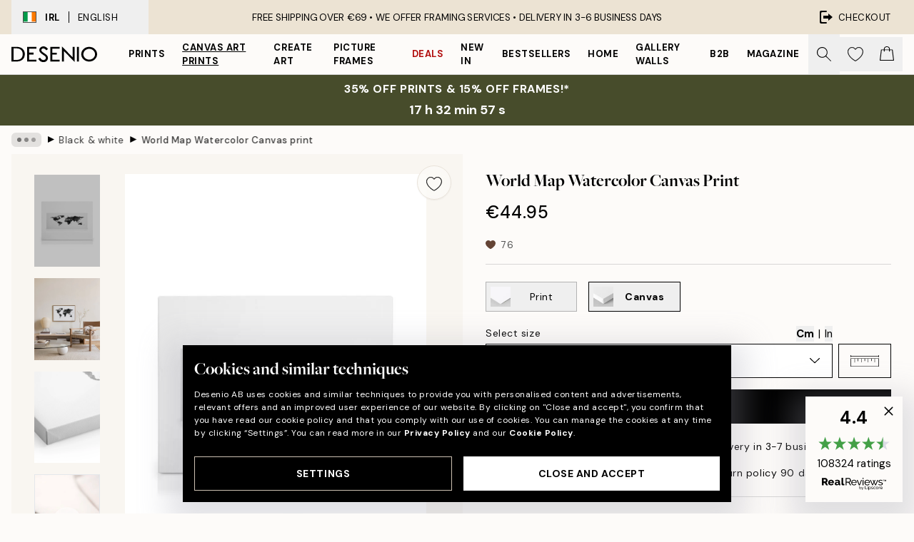

--- FILE ---
content_type: text/html; charset=utf-8
request_url: https://desenio.ie/p/canvas-prints/black-white/world-map-watercolor-canvas-print/
body_size: 51455
content:
<!DOCTYPE html><html dir="ltr" lang="en"><head><title>World Map Watercolor, Canvas - Black world map - desenio.ie</title><meta name="description" content="World Map Watercolor, Canvas – Black and white watercolour painting with a world map - Desenio.ie"/><meta charSet="utf-8"/><meta name="viewport" content="initial-scale=1.0, width=device-width"/><link rel="canonical" href="https://desenio.ie/p/canvas-prints/black-white/world-map-watercolor-canvas-print/"/><link rel="alternate" hrefLang="en-gb" href="https://desenio.co.uk/p/canvas-prints/black-white/world-map-watercolor-canvas-print/"/><link rel="alternate" hrefLang="da-dk" href="https://desenio.dk/p/laerred/sort-hvid/world-map-watercolor-laerred/"/><link rel="alternate" hrefLang="de-de" href="https://desenio.de/p/leinwandbilder/schwarz-weiss/world-map-watercolor-leinwandbild/"/><link rel="alternate" hrefLang="de-at" href="https://desenio.at/p/leinwandbilder/schwarz-weiss/world-map-watercolor-leinwandbild/"/><link rel="alternate" hrefLang="sv-se" href="https://desenio.se/p/canvastavlor/svartvita/world-map-watercolor-canvastavla/"/><link rel="alternate" hrefLang="it-it" href="https://desenio.it/p/stampe-su-tela/bianco-e-nero/world-map-watercolor-stampa-su-tela/"/><link rel="alternate" hrefLang="fi-fi" href="https://desenio.fi/p/kanvaasi/mustavalkoiset/world-map-watercolor-kanvaasi/"/><link rel="alternate" hrefLang="fr-fr" href="https://desenio.fr/p/toiles/noir-et-blanc/world-map-watercolor-toile/"/><link rel="alternate" hrefLang="nl-nl" href="https://desenio.nl/p/canvas/zwart-wit/world-map-watercolor-canvas/"/><link rel="alternate" hrefLang="no-no" href="https://desenio.no/p/lerretsbilder/svarthvitt/world-map-watercolor-lerret/"/><link rel="alternate" hrefLang="en-ie" href="https://desenio.ie/p/canvas-prints/black-white/world-map-watercolor-canvas-print/"/><link rel="alternate" hrefLang="pl-pl" href="https://desenio.pl/p/obrazy-na-plotnie/czarno-biale/world-map-watercolor-obraz-na-plotnie/"/><link rel="alternate" hrefLang="en-hu" href="https://desenio.eu/p/canvas/black-white/world-map-watercolor-canvas/"/><link rel="alternate" hrefLang="es-es" href="https://desenio.es/p/lienzos/blanco-y-negro/world-map-watercolor-lienzo/"/><link rel="alternate" hrefLang="en-us" href="https://desenio.com/p/canvas-prints/black-white/world-map-watercolor-canvas-print/"/><link rel="alternate" hrefLang="en-ca" href="https://desenio.ca/p/canvas-prints/black-white/world-map-watercolor-canvas-print/"/><link rel="alternate" hrefLang="en-au" href="https://desenio.com.au/p/canvas-prints/black-white/world-map-watercolor-canvas-print/"/><link rel="alternate" hrefLang="cs-cz" href="https://desenio.cz/p/obrazy-na-platne/cernobile/world-map-watercolor-obraz-na-platne/"/><link rel="alternate" hrefLang="el-gr" href="https://desenio.gr/p/kambades/black-white/world-map-watercolor-kambas/"/><link rel="alternate" hrefLang="pt-pt" href="https://desenio.pt/p/telas-decorativas/preto-e-branco/world-map-watercolor-tela/"/><link rel="alternate" hrefLang="sk-sk" href="https://desenio.sk/p/obrazy-na-platne/ciernobiele/world-map-watercolor-obraz-na-platne/"/><link rel="alternate" hrefLang="de-ch" href="https://desenio.ch/de-ch/p/leinwandbilder/schwarz-weiss/world-map-watercolor-leinwand/"/><link rel="alternate" hrefLang="fr-ch" href="https://desenio.ch/fr-ch/p/tableaux-sur-toile/noir-et-blanc/world-map-watercolor-toile/"/><link rel="alternate" hrefLang="it-ch" href="https://desenio.ch/it-ch/p/stampe-su-tela/bianco-e-nero/world-map-watercolor-stampa-su-tela/"/><link rel="alternate" hrefLang="de-be" href="https://desenio.be/de-be/p/leinwandbilder/schwarz-weiss/world-map-watercolor-leinwandbild/"/><link rel="alternate" hrefLang="nl-be" href="https://desenio.be/nl-be/p/canvas/zwart-wit/world-map-watercolor-canvas/"/><link rel="alternate" hrefLang="fr-be" href="https://desenio.be/fr-be/p/toiles/noir-et-blanc/world-map-watercolor-toile/"/><link rel="alternate" hrefLang="es-us" href="https://desenio.com/es-us/p/lienzos/blanco-y-negro/world-map-watercolor-lienzo/"/><link rel="alternate" hrefLang="fr-ca" href="https://desenio.ca/fr-ca/p/toiles/noir-et-blanc/world-map-watercolor-toile/"/><link rel="alternate" hrefLang="x-default" href="https://desenio.com/p/canvas-prints/black-white/world-map-watercolor-canvas-print/"/><meta property="og:description" content="World Map Watercolor, Canvas – Black and white watercolour painting with a world map - Desenio.ie"/><meta property="og:url" content="https://desenio.ie/p/canvas-prints/black-white/world-map-watercolor-canvas-print/"/><meta property="og:site_name" content="Desenio"/><link rel="preload" href="/_next/static/media/logo.9c4c515a.svg" as="image" fetchpriority="high"/><link rel="preload" href="/_next/static/media/search.6ab51709.svg" as="image" fetchpriority="high"/><link rel="preload" href="/_next/static/media/heart-outline.390ce03b.svg" as="image" fetchpriority="high"/><link rel="preload" href="/_next/static/media/bag-outline.2ac31710.svg" as="image" fetchpriority="high"/><meta property="og:title" content="World Map Watercolor Canvas print"/><meta property="og:type" content="product"/><meta property="og:image" content="https://media.desenio.com/site_images/67f84741c018756761c832ec_463039152_CAN8451_main_image_DS.jpg"/><meta property="og:image" content="https://media.desenio.com/site_images/650335486a5a415648640976_967585968_CAN8451_50x70.jpg"/><meta property="og:image" content="https://media.desenio.com/site_images/67f8473f640a92c19e12d051_727846015_CAN8451_corner_image_DS.jpg"/><link rel="preload" as="image" imageSrcSet="https://media.desenio.com/site_images/67f63341f8341aea56a4997c_CAN8451-5_variant_main_image_ds.jpg?auto=compress%2Cformat&amp;fit=max&amp;w=16 16w, https://media.desenio.com/site_images/67f63341f8341aea56a4997c_CAN8451-5_variant_main_image_ds.jpg?auto=compress%2Cformat&amp;fit=max&amp;w=32 32w, https://media.desenio.com/site_images/67f63341f8341aea56a4997c_CAN8451-5_variant_main_image_ds.jpg?auto=compress%2Cformat&amp;fit=max&amp;w=48 48w, https://media.desenio.com/site_images/67f63341f8341aea56a4997c_CAN8451-5_variant_main_image_ds.jpg?auto=compress%2Cformat&amp;fit=max&amp;w=64 64w, https://media.desenio.com/site_images/67f63341f8341aea56a4997c_CAN8451-5_variant_main_image_ds.jpg?auto=compress%2Cformat&amp;fit=max&amp;w=96 96w, https://media.desenio.com/site_images/67f63341f8341aea56a4997c_CAN8451-5_variant_main_image_ds.jpg?auto=compress%2Cformat&amp;fit=max&amp;w=128 128w, https://media.desenio.com/site_images/67f63341f8341aea56a4997c_CAN8451-5_variant_main_image_ds.jpg?auto=compress%2Cformat&amp;fit=max&amp;w=256 256w, https://media.desenio.com/site_images/67f63341f8341aea56a4997c_CAN8451-5_variant_main_image_ds.jpg?auto=compress%2Cformat&amp;fit=max&amp;w=384 384w, https://media.desenio.com/site_images/67f63341f8341aea56a4997c_CAN8451-5_variant_main_image_ds.jpg?auto=compress%2Cformat&amp;fit=max&amp;w=640 640w, https://media.desenio.com/site_images/67f63341f8341aea56a4997c_CAN8451-5_variant_main_image_ds.jpg?auto=compress%2Cformat&amp;fit=max&amp;w=750 750w, https://media.desenio.com/site_images/67f63341f8341aea56a4997c_CAN8451-5_variant_main_image_ds.jpg?auto=compress%2Cformat&amp;fit=max&amp;w=828 828w, https://media.desenio.com/site_images/67f63341f8341aea56a4997c_CAN8451-5_variant_main_image_ds.jpg?auto=compress%2Cformat&amp;fit=max&amp;w=1080 1080w, https://media.desenio.com/site_images/67f63341f8341aea56a4997c_CAN8451-5_variant_main_image_ds.jpg?auto=compress%2Cformat&amp;fit=max&amp;w=1200 1200w, https://media.desenio.com/site_images/67f63341f8341aea56a4997c_CAN8451-5_variant_main_image_ds.jpg?auto=compress%2Cformat&amp;fit=max&amp;w=1920 1920w, https://media.desenio.com/site_images/67f63341f8341aea56a4997c_CAN8451-5_variant_main_image_ds.jpg?auto=compress%2Cformat&amp;fit=max&amp;w=2048 2048w, https://media.desenio.com/site_images/67f63341f8341aea56a4997c_CAN8451-5_variant_main_image_ds.jpg?auto=compress%2Cformat&amp;fit=max&amp;w=3840 3840w" imageSizes="100%" fetchpriority="high"/><meta name="next-head-count" content="48"/><link rel="shortcut icon" href="/favicon.ico" type="image/x-icon"/><link rel="mask-icon" href="/mask-icon.svg" color="black"/><link rel="apple-touch-icon" href="/touch-icon.png"/><meta name="theme-color" content="#eee" media="(prefers-color-scheme: light)"/><meta name="theme-color" content="#000" media="(prefers-color-scheme: dark)"/><meta name="theme-color" content="#eee"/><meta name="google-site-verification" content="GsfW6aLlrMWTqOoEV-e8ZRyLuoPKr94EetmUc6SXYII"/><meta name="google" content="notranslate"/><link rel="preload" href="/_next/static/css/6d1d0b5db35f020f.css" as="style" crossorigin="anonymous"/><link rel="stylesheet" href="/_next/static/css/6d1d0b5db35f020f.css" crossorigin="anonymous" data-n-g=""/><link rel="preload" href="/_next/static/css/833f48369b64c52b.css" as="style" crossorigin="anonymous"/><link rel="stylesheet" href="/_next/static/css/833f48369b64c52b.css" crossorigin="anonymous" data-n-p=""/><noscript data-n-css=""></noscript><script defer="" crossorigin="anonymous" nomodule="" src="/_next/static/chunks/polyfills-42372ed130431b0a.js"></script><script defer="" src="/_next/static/chunks/5667.b29e61275f8108a4.js" crossorigin="anonymous"></script><script defer="" src="/_next/static/chunks/3444.baac915d921c3c13.js" crossorigin="anonymous"></script><script defer="" src="/_next/static/chunks/1899.af33a333efc43a50.js" crossorigin="anonymous"></script><script src="/_next/static/chunks/webpack-8caf65f1c1ffda67.js" defer="" crossorigin="anonymous"></script><script src="/_next/static/chunks/framework-2e93983b0e889e06.js" defer="" crossorigin="anonymous"></script><script src="/_next/static/chunks/main-b0a0f65d9ac069d8.js" defer="" crossorigin="anonymous"></script><script src="/_next/static/chunks/pages/_app-89757401c67082bb.js" defer="" crossorigin="anonymous"></script><script src="/_next/static/chunks/6577-29b08a669c31dea3.js" defer="" crossorigin="anonymous"></script><script src="/_next/static/chunks/9111-627649a45d346422.js" defer="" crossorigin="anonymous"></script><script src="/_next/static/chunks/2120-aafe4bba91c54a60.js" defer="" crossorigin="anonymous"></script><script src="/_next/static/chunks/9107-dc0f0ec37167899a.js" defer="" crossorigin="anonymous"></script><script src="/_next/static/chunks/7765-30918bd330e8bf56.js" defer="" crossorigin="anonymous"></script><script src="/_next/static/chunks/6411-7332d398cfbc49fa.js" defer="" crossorigin="anonymous"></script><script src="/_next/static/chunks/4477-5e95b94d74f78e74.js" defer="" crossorigin="anonymous"></script><script src="/_next/static/chunks/pages/p/%5B...slug%5D-da5a7617b01d16b8.js" defer="" crossorigin="anonymous"></script><script src="/_next/static/iLkEzSFw0jrG_3CFROOMw/_buildManifest.js" defer="" crossorigin="anonymous"></script><script src="/_next/static/iLkEzSFw0jrG_3CFROOMw/_ssgManifest.js" defer="" crossorigin="anonymous"></script></head><body class="notranslate" lang="en"><noscript><iframe title="Google Tag Manager" src="https://www.googletagmanager.com/ns.html?id=GTM-PMNSHMZ" height="0" width="0" style="display:none;visibility:hidden"></iframe></noscript><div id="__loading-indicator"></div><div id="__next"><script>history.scrollRestoration = "manual"</script><div id="app" data-project="DS" class="__variable_6e5d6a __variable_0d9ce4 font-body flex min-h-full flex-col"><a href="#main" class="visually-hidden">Skip to main content.</a><aside id="status" class="relative z-40 h-8 bg-brand-cream px-4 w-content:h-12 z-40"><noscript class="flex-center absolute left-0 top-0 z-max flex h-full w-full bg-urgent text-tiny font-medium text-white w-content:text-sm">Please enable JavaScript to start shopping!</noscript><div class="relative m-auto flex h-full max-w-header items-center justify-between"><button class="hidden h-full w-48 items-center py-1 w-content:flex"><div class="relative flex h-full items-center px-4 text-xs uppercase hover:bg-brand-ivory-900 hover:bg-opacity-10 ltr:-left-4 rtl:-right-4"><div class="relative me-3 flex border border-brand-900" style="min-height:15.4px;min-width:19px"><img alt="Ireland flag icon" aria-hidden="true" loading="lazy" width="640" height="480" decoding="async" data-nimg="1" class="absolute h-full w-full object-cover" style="color:transparent" src="/_next/static/media/ie.5154112a.svg"/></div><div class="flex h-4 items-center"><span class="font-bold" title="Ireland">IRL</span><div role="separator" aria-orientation="vertical" class="mx-3 bg-black h-full" style="width:1px"></div>English</div></div></button><span></span><div role="region" aria-label="Announcements" class="w-full h-full flex-1 relative"><ul class="flex w-full flex-center h-full"><li aria-posinset="1" aria-setsize="1" class="transition-opacity absolute w-full overflow-hidden flex flex-center opacity-100" style="transition-duration:500ms"><p class="truncate w-content:scale-90">FREE SHIPPING OVER €69 • WE OFFER FRAMING SERVICES •    DELIVERY IN 3-6 BUSINESS DAYS</p></li></ul></div><a href="https://checkout.desenio.ie/checkout/" class="hidden h-full w-48 justify-end py-1 w-content:flex"><div class="relative flex items-center px-4 text-xs uppercase hover:bg-brand-ivory-900 hover:bg-opacity-10 ltr:-right-4 rtl:-left-4"><img alt="Checkout icon" aria-hidden="true" loading="lazy" width="18" height="18" decoding="async" data-nimg="1" class="rtl-mirror me-2" style="color:transparent" src="/_next/static/media/exit.97f80cf2.svg"/>Checkout</div></a></div></aside><header role="banner" class="sticky top-0 z-30 border-b border-brand-500/50 bg-brand-white px-2 w-content:px-4" aria-label="Main navigation"><nav class="m-auto flex h-14 max-w-header" role="navigation"><div class="flex flex-1 w-content:hidden"></div><div class="flex min-w-fit items-center justify-center w-content:me-8 w-content:justify-start"><a class="flex items-center transition-opacity duration-300 active:hover:opacity-60 active:hover:transition-none active:hover:delay-0 opacity-100 w-content:delay-600" href="https://desenio.ie/"><img alt="Desenio Logo" fetchpriority="high" width="581" height="116" decoding="async" data-nimg="1" style="color:transparent;height:22.8px;width:120px" src="/_next/static/media/logo.9c4c515a.svg"/></a></div><section id="synapse-popover-group-Rr7b6" aria-label="Site Navigation" class="hide-scrollbar hidden h-full overflow-x-scroll transition-opacity w-content:flex opacity-100 w-content:delay-600"><div class="menu-test-desktop-variant static border-b border-transparent hover:border-black"><a class="popover-button flex-center flex flex-center flex h-full w-full text-nowrap flex items-center justify-center h-full px-3 text-xs font-bold uppercase font-body" id="synapse-popover-R6r7b6-button" aria-expanded="false" href="https://desenio.ie/posters-prints/">Prints</a></div><div class="menu-test-desktop-variant static border-b border-transparent hover:border-black"><a class="popover-button flex-center flex flex-center flex h-full w-full text-nowrap flex items-center justify-center h-full px-3 text-xs font-bold uppercase font-body underline" id="synapse-popover-Rar7b6-button" aria-expanded="false" href="https://desenio.ie/canvas-prints/">Canvas Art Prints</a></div><div class="menu-test-desktop-variant static border-b border-transparent hover:border-black"><a class="popover-button flex-center flex flex-center flex h-full w-full text-nowrap flex items-center justify-center h-full px-3 text-xs font-bold uppercase font-body" id="synapse-popover-Rer7b6-button" aria-expanded="false" href="https://desenio.ie/posters-prints/create-art/">Create Art</a></div><div class="menu-test-desktop-variant static border-b border-transparent hover:border-black"><a class="popover-button flex-center flex flex-center flex h-full w-full text-nowrap flex items-center justify-center h-full px-3 text-xs font-bold uppercase font-body" id="synapse-popover-Rir7b6-button" aria-expanded="false" href="https://desenio.ie/frames/">Picture frames</a></div><div class="menu-test-desktop-variant static border-b border-transparent hover:border-black"><a class="popover-button flex-center flex flex-center flex h-full w-full text-nowrap flex items-center justify-center h-full px-3 text-xs font-bold uppercase font-body text-urgent" id="synapse-popover-Rmr7b6-button" aria-expanded="false" href="https://desenio.ie/sale/">Deals</a></div><div class="menu-test-desktop-variant static border-b border-transparent hover:border-black"><a class="popover-button flex-center flex flex-center flex h-full w-full text-nowrap flex items-center justify-center h-full px-3 text-xs font-bold uppercase font-body" id="synapse-popover-Rqr7b6-button" aria-expanded="false" href="https://desenio.ie/new-in/">New in</a></div><div class="menu-test-desktop-variant static border-b border-transparent hover:border-black"><a class="popover-button flex-center flex flex-center flex h-full w-full text-nowrap flex items-center justify-center h-full px-3 text-xs font-bold uppercase font-body" id="synapse-popover-Rur7b6-button" aria-expanded="false" href="https://desenio.ie/posters-prints/top-list/">Bestsellers</a></div><div class="menu-test-desktop-variant static border-b border-transparent hover:border-black"><a class="popover-button flex-center flex flex-center flex h-full w-full text-nowrap flex items-center justify-center h-full px-3 text-xs font-bold uppercase font-body" id="synapse-popover-R12r7b6-button" aria-expanded="false" href="https://desenio.ie/home/">Home</a></div><div class="menu-test-desktop-variant static border-b border-transparent hover:border-black"><a class="popover-button flex-center flex flex-center flex h-full w-full text-nowrap flex items-center justify-center h-full px-3 text-xs font-bold uppercase font-body" id="synapse-popover-R16r7b6-button" aria-expanded="false" href="https://desenio.ie/gallery-walls/">Gallery walls</a></div><div class="menu-test-desktop-variant static border-b border-transparent hover:border-black"><a class="popover-button flex-center flex flex-center flex h-full w-full text-nowrap flex items-center justify-center h-full px-3 text-xs font-bold uppercase font-body" id="synapse-popover-R1ar7b6-button" aria-expanded="false" href="https://desenio.ie/desenio-b2b/">B2B</a></div><div class="menu-test-desktop-variant static border-b border-transparent hover:border-black"><a class="popover-button flex-center flex flex-center flex h-full w-full text-nowrap flex items-center justify-center h-full px-3 text-xs font-bold uppercase font-body" id="synapse-popover-R1er7b6-button" aria-expanded="false" href="https://desenio.ie/design-magazine/">Magazine</a></div></section><div class="flex flex-1"><div class="ms-auto flex items-center transition-opacity duration-300 opacity-100 delay-600"><div class="relative flex h-full items-center"><button class="group hidden h-full w-11 items-center justify-center transition-opacity duration-300 w-content:flex opacity-100 w-content:delay-600" aria-label="Search"><img alt="Search icon" aria-hidden="true" fetchpriority="high" width="20" height="20" decoding="async" data-nimg="1" class="duration-150 xl:group-hover:opacity-75" style="color:transparent" src="/_next/static/media/search.6ab51709.svg"/></button><div class="relative flex h-full items-center" id="synapse-icons-end-R1b7b6-shopping-menu-wrapper"><button class="flex items-center justify-center relative w-11 h-12 animate" tabindex="0" aria-expanded="false" aria-controls="shopping-menu-container__wishlist" aria-label="Show products in Wishlist"><img alt="Icon ends icon" aria-hidden="true" fetchpriority="high" width="144" height="132" decoding="async" data-nimg="1" style="color:transparent;width:22px;height:20px" src="/_next/static/media/heart-outline.390ce03b.svg"/></button><button class="flex items-center justify-center relative w-11 h-12" tabindex="0" aria-expanded="false" aria-controls="shopping-menu-container__cart" aria-label="Show products in Cart"><img alt="Empty cart icon" aria-hidden="true" fetchpriority="high" width="121" height="140" decoding="async" data-nimg="1" style="color:transparent;width:20px;height:20px;position:relative;top:-1px" src="/_next/static/media/bag-outline.2ac31710.svg"/></button></div></div></div></div></nav></header><a href="https://desenio.ie/promotion/sale/"><aside aria-labelledby="synapse-promotional-banner-Rc7b6-title" class="flex flex-col flex-center py-2 px-4 z-20 text-center group" style="background:#474c2b;color:#fff"><div class="max-w-header relative w-full"><div class="flex flex-col px-8"><span id="synapse-promotional-banner-Rc7b6-title" class="uppercase font-bold text-md">35% off prints & 15% off frames!*</span></div><div style="background:#474c2b;color:#fff"><time dateTime="2026-01-22" class="flex pt-1 font-bold flex-center text-[18px]"><span class="mx-1" aria-hidden="true">0 min <!-- -->0 s</span><span class="visually-hidden">Valid until: 2026-01-22</span></time></div></div></aside></a><span></span><main id="main" class="flex-1"><script type="application/ld+json">{
        "@context": "http://schema.org/",
        "@type": "Product",
        "name": "World Map Watercolor Canvas print",
        "description": "Depth: 3,2 cm   This motif is printed on canvas with a flat surface.",
        "sku": "CAN8451",
        "image": "https://media.desenio.com/site_images/67f84741c018756761c832ec_463039152_CAN8451_main_image_DS.jpg",
        "url": "https://desenio.ie/canvas-prints/black-white/world-map-watercolor-canvas-print/",
        "brand": {
          "@type": "Brand",
          "name": "Desenio"
        },
        "offers": [
          {
              "@type": "Offer",
              "sku": "CAN8451-5",
              "name": "World Map Watercolor Canvas print 30x40 cm",
              "url": "https://desenio.ie/canvas-prints/black-white/world-map-watercolor-canvas-print/",
              "priceSpecification": [{"@type":"UnitPriceSpecification","price":44.95,"priceCurrency":"EUR"}],
              "itemCondition": "http://schema.org/NewCondition",
              "availability": "http://schema.org/InStock"
              },{
              "@type": "Offer",
              "sku": "CAN8451-5B",
              "name": "World Map Watercolor Canvas print 30x40 cm",
              "url": "https://desenio.ie/canvas-prints/black-white/world-map-watercolor-canvas-print/",
              "priceSpecification": [{"@type":"UnitPriceSpecification","price":79.95,"priceCurrency":"EUR"}],
              "itemCondition": "http://schema.org/NewCondition",
              "availability": "http://schema.org/InStock"
              },{
              "@type": "Offer",
              "sku": "CAN8451-8",
              "name": "World Map Watercolor Canvas print 50x70 cm",
              "url": "https://desenio.ie/canvas-prints/black-white/world-map-watercolor-canvas-print/",
              "priceSpecification": [{"@type":"UnitPriceSpecification","price":84.95,"priceCurrency":"EUR"}],
              "itemCondition": "http://schema.org/NewCondition",
              "availability": "http://schema.org/InStock"
              },{
              "@type": "Offer",
              "sku": "CAN8451-5O",
              "name": "World Map Watercolor Canvas print 30x40 cm",
              "url": "https://desenio.ie/canvas-prints/black-white/world-map-watercolor-canvas-print/",
              "priceSpecification": [{"@type":"UnitPriceSpecification","price":84.95,"priceCurrency":"EUR"}],
              "itemCondition": "http://schema.org/NewCondition",
              "availability": "http://schema.org/InStock"
              },{
              "@type": "Offer",
              "sku": "CAN8451-8B",
              "name": "World Map Watercolor Canvas print 50x70 cm",
              "url": "https://desenio.ie/canvas-prints/black-white/world-map-watercolor-canvas-print/",
              "priceSpecification": [{"@type":"UnitPriceSpecification","price":119,"priceCurrency":"EUR"}],
              "itemCondition": "http://schema.org/NewCondition",
              "availability": "http://schema.org/InStock"
              },{
              "@type": "Offer",
              "sku": "CAN8451-8O",
              "name": "World Map Watercolor Canvas print 50x70 cm",
              "url": "https://desenio.ie/canvas-prints/black-white/world-map-watercolor-canvas-print/",
              "priceSpecification": [{"@type":"UnitPriceSpecification","price":129,"priceCurrency":"EUR"}],
              "itemCondition": "http://schema.org/NewCondition",
              "availability": "http://schema.org/InStock"
              },{
              "@type": "Offer",
              "sku": "CAN8451-1",
              "name": "World Map Watercolor Canvas print 70x100 cm",
              "url": "https://desenio.ie/canvas-prints/black-white/world-map-watercolor-canvas-print/",
              "priceSpecification": [{"@type":"UnitPriceSpecification","price":149,"priceCurrency":"EUR"}],
              "itemCondition": "http://schema.org/NewCondition",
              "availability": "http://schema.org/InStock"
              },{
              "@type": "Offer",
              "sku": "CAN8451-1B",
              "name": "World Map Watercolor Canvas print 70x100 cm",
              "url": "https://desenio.ie/canvas-prints/black-white/world-map-watercolor-canvas-print/",
              "priceSpecification": [{"@type":"UnitPriceSpecification","price":229,"priceCurrency":"EUR"}],
              "itemCondition": "http://schema.org/NewCondition",
              "availability": "http://schema.org/InStock"
              },{
              "@type": "Offer",
              "sku": "CAN8451-1O",
              "name": "World Map Watercolor Canvas print 70x100 cm",
              "url": "https://desenio.ie/canvas-prints/black-white/world-map-watercolor-canvas-print/",
              "priceSpecification": [{"@type":"UnitPriceSpecification","price":239,"priceCurrency":"EUR"}],
              "itemCondition": "http://schema.org/NewCondition",
              "availability": "http://schema.org/InStock"
              }
        ]
      }</script><div class="relative mx-auto mb-12 bg-brand-ivory-300/50 lg:bg-transparent lg:px-4"><div class="mx-auto max-w-header"><nav id="breadcrumbs" class="flex items-center w-full overflow-x-auto hide-scrollbar mask-x-scroll py-2 px-4 lg:-mx-4" aria-label="Breadcrumb" data-ph="breadcrumbs"><div class="sticky start-0 z-10 flex items-center transition-opacity duration-150 shrink-0 opacity-100 delay-150"><div role="presentation" class="flex flex-center h-5 px-2 bg-black/10 rounded-md me-2"><div class="rounded-full bg-black me-1 last:me-0" style="height:6px;width:6px;opacity:calc(0.5 - 0 * 0.1)"></div><div class="rounded-full bg-black me-1 last:me-0" style="height:6px;width:6px;opacity:calc(0.5 - 1 * 0.1)"></div><div class="rounded-full bg-black me-1 last:me-0" style="height:6px;width:6px;opacity:calc(0.5 - 2 * 0.1)"></div></div><div role="separator" aria-orientation="vertical" class="relative font-bold -top-px text-md start-px rtl-mirror">▸</div></div><ol class="flex flex-nowrap ps-1 ms-2" style="transform:translate3d(0px, 0px, 0px)"><li class="flex flex-nowrap mx-1 transition-opacity group duration-300 ltr:first:-ml-3 rtl:first:-mr-3 opacity-0 pointer-events-none"><a class="flex items-center me-2 group-last:me-0 whitespace-nowrap hover:underline truncate text-black/80 text-xs" tabindex="0" style="max-width:15rem" href="https://desenio.ie/">Desenio</a><div role="separator" aria-orientation="vertical" class="relative font-bold -top-px text-md start-px rtl-mirror">▸</div></li><li class="flex flex-nowrap mx-1 transition-opacity group duration-300 ltr:first:-ml-3 rtl:first:-mr-3 opacity-0 pointer-events-none"><a class="flex items-center me-2 group-last:me-0 whitespace-nowrap hover:underline truncate text-black/80 text-xs" tabindex="0" style="max-width:15rem" href="https://desenio.ie/canvas-prints/">Canvas Art Prints</a><div role="separator" aria-orientation="vertical" class="relative font-bold -top-px text-md start-px rtl-mirror">▸</div></li><li class="flex flex-nowrap mx-1 transition-opacity group duration-300 ltr:first:-ml-3 rtl:first:-mr-3 opacity-100"><a class="flex items-center me-2 group-last:me-0 whitespace-nowrap hover:underline truncate text-black/80 text-xs" tabindex="0" style="max-width:15rem" href="https://desenio.ie/canvas-prints/black-white/">Black &amp; white</a><div role="separator" aria-orientation="vertical" class="relative font-bold -top-px text-md start-px rtl-mirror">▸</div></li><li class="flex flex-nowrap mx-1 transition-opacity group duration-300 ltr:first:-ml-3 rtl:first:-mr-3 opacity-100"><a class="flex items-center me-2 group-last:me-0 whitespace-nowrap hover:underline truncate font-medium pe-3 text-black/80 text-xs" aria-current="page" tabindex="0" style="max-width:15rem" href="https://desenio.ie/p/canvas-prints/black-white/world-map-watercolor-canvas-print/">World Map Watercolor Canvas print</a></li></ol></nav></div><div class="relative z-20 m-auto flex h-full max-w-header flex-col items-start lg:flex-row"><div class="h-full w-full min-w-[50%] lg:sticky lg:top-[64px] lg:w-1/2 xl:w-full"><div class="relative hidden h-full bg-brand-ivory-300/50 px-2 py-5 lg:mx-4 lg:ms-0 lg:flex xl:px-8" aria-label="Product images"><div class="absolute right-4 top-0 h-full py-4 xl:right-4"><div class="sticky z-20" style="top:16px"><div class="z-10 me-4 lg:me-0"><button class="flex-center bg-blur group m-auto flex h-12 min-w-[48px] max-w-[48px] flex-1 rounded-full border border-brand-ivory-500 bg-brand-white/80 text-md shadow-sm" aria-label="Remove this product from wishlist"><div class="relative top-0.5 h-5 shrink-0 scale-100 transition duration-300 group-active:scale-90 group-active:duration-0"><img alt="" aria-hidden="true" loading="lazy" width="22" height="20" decoding="async" data-nimg="1" style="color:transparent" src="/_next/static/media/heart-outline.390ce03b.svg"/></div></button></div></div></div><div class="hide-scrollbar me-3 hidden w-24 flex-col overflow-y-auto pe-1 transition-opacity duration-300 ease-in-out xl:py-2 2xl:w-32 xl:flex opacity-0 mask-y-scroll" style="max-height:0"><div class="h-px"></div><button class="relative mb-4 h-0 w-full bg-white last:mb-0" disabled="" aria-label="Show image 1" aria-controls="synapse-product-photoswipe-thumbnail-slider-R9ip9b6-container" aria-owns="synapse-product-photoswipe-thumbnail-slider-R9ip9b6-slide-0" aria-current="true" style="padding-bottom:139.9%"><img alt="World map watercolor canvas print, black and white global map design, perfect for modern and travel-themed decor." loading="lazy" decoding="async" data-nimg="fill" style="position:absolute;height:100%;width:100%;left:0;top:0;right:0;bottom:0;color:transparent;max-width:100%;background-size:cover;background-position:50% 50%;background-repeat:no-repeat;background-image:url(&quot;data:image/svg+xml;charset=utf-8,%3Csvg xmlns=&#x27;http://www.w3.org/2000/svg&#x27; %3E%3Cfilter id=&#x27;b&#x27; color-interpolation-filters=&#x27;sRGB&#x27;%3E%3CfeGaussianBlur stdDeviation=&#x27;20&#x27;/%3E%3CfeColorMatrix values=&#x27;1 0 0 0 0 0 1 0 0 0 0 0 1 0 0 0 0 0 100 -1&#x27; result=&#x27;s&#x27;/%3E%3CfeFlood x=&#x27;0&#x27; y=&#x27;0&#x27; width=&#x27;100%25&#x27; height=&#x27;100%25&#x27;/%3E%3CfeComposite operator=&#x27;out&#x27; in=&#x27;s&#x27;/%3E%3CfeComposite in2=&#x27;SourceGraphic&#x27;/%3E%3CfeGaussianBlur stdDeviation=&#x27;20&#x27;/%3E%3C/filter%3E%3Cimage width=&#x27;100%25&#x27; height=&#x27;100%25&#x27; x=&#x27;0&#x27; y=&#x27;0&#x27; preserveAspectRatio=&#x27;none&#x27; style=&#x27;filter: url(%23b);&#x27; href=&#x27;[data-uri]&#x27;/%3E%3C/svg%3E&quot;)" sizes="100%" srcSet="https://media.desenio.com/site_images/67f63341f8341aea56a4997c_CAN8451-5_variant_main_image_ds.jpg?auto=compress%2Cformat&amp;fit=max&amp;w=16 16w, https://media.desenio.com/site_images/67f63341f8341aea56a4997c_CAN8451-5_variant_main_image_ds.jpg?auto=compress%2Cformat&amp;fit=max&amp;w=32 32w, https://media.desenio.com/site_images/67f63341f8341aea56a4997c_CAN8451-5_variant_main_image_ds.jpg?auto=compress%2Cformat&amp;fit=max&amp;w=48 48w, https://media.desenio.com/site_images/67f63341f8341aea56a4997c_CAN8451-5_variant_main_image_ds.jpg?auto=compress%2Cformat&amp;fit=max&amp;w=64 64w, https://media.desenio.com/site_images/67f63341f8341aea56a4997c_CAN8451-5_variant_main_image_ds.jpg?auto=compress%2Cformat&amp;fit=max&amp;w=96 96w, https://media.desenio.com/site_images/67f63341f8341aea56a4997c_CAN8451-5_variant_main_image_ds.jpg?auto=compress%2Cformat&amp;fit=max&amp;w=128 128w, https://media.desenio.com/site_images/67f63341f8341aea56a4997c_CAN8451-5_variant_main_image_ds.jpg?auto=compress%2Cformat&amp;fit=max&amp;w=256 256w, https://media.desenio.com/site_images/67f63341f8341aea56a4997c_CAN8451-5_variant_main_image_ds.jpg?auto=compress%2Cformat&amp;fit=max&amp;w=384 384w, https://media.desenio.com/site_images/67f63341f8341aea56a4997c_CAN8451-5_variant_main_image_ds.jpg?auto=compress%2Cformat&amp;fit=max&amp;w=640 640w, https://media.desenio.com/site_images/67f63341f8341aea56a4997c_CAN8451-5_variant_main_image_ds.jpg?auto=compress%2Cformat&amp;fit=max&amp;w=750 750w, https://media.desenio.com/site_images/67f63341f8341aea56a4997c_CAN8451-5_variant_main_image_ds.jpg?auto=compress%2Cformat&amp;fit=max&amp;w=828 828w, https://media.desenio.com/site_images/67f63341f8341aea56a4997c_CAN8451-5_variant_main_image_ds.jpg?auto=compress%2Cformat&amp;fit=max&amp;w=1080 1080w, https://media.desenio.com/site_images/67f63341f8341aea56a4997c_CAN8451-5_variant_main_image_ds.jpg?auto=compress%2Cformat&amp;fit=max&amp;w=1200 1200w, https://media.desenio.com/site_images/67f63341f8341aea56a4997c_CAN8451-5_variant_main_image_ds.jpg?auto=compress%2Cformat&amp;fit=max&amp;w=1920 1920w, https://media.desenio.com/site_images/67f63341f8341aea56a4997c_CAN8451-5_variant_main_image_ds.jpg?auto=compress%2Cformat&amp;fit=max&amp;w=2048 2048w, https://media.desenio.com/site_images/67f63341f8341aea56a4997c_CAN8451-5_variant_main_image_ds.jpg?auto=compress%2Cformat&amp;fit=max&amp;w=3840 3840w" src="https://media.desenio.com/site_images/67f63341f8341aea56a4997c_CAN8451-5_variant_main_image_ds.jpg?auto=compress%2Cformat&amp;fit=max&amp;w=3840"/><div class="absolute left-0 top-0 h-full w-full bg-black transition-opacity duration-150 opacity-25"></div></button><button class="relative mb-4 h-0 w-full bg-white last:mb-0" aria-label="Show image 2" aria-controls="synapse-product-photoswipe-thumbnail-slider-R9ip9b6-container" aria-owns="synapse-product-photoswipe-thumbnail-slider-R9ip9b6-slide-1" aria-current="false" style="padding-bottom:124.9%"><img alt="A canvas print of a black and white watercolour world map, hanging above a wooden cabinet in a modern living room." loading="lazy" decoding="async" data-nimg="fill" style="position:absolute;height:100%;width:100%;left:0;top:0;right:0;bottom:0;color:transparent;max-width:100%;background-size:cover;background-position:50% 50%;background-repeat:no-repeat;background-image:url(&quot;data:image/svg+xml;charset=utf-8,%3Csvg xmlns=&#x27;http://www.w3.org/2000/svg&#x27; %3E%3Cfilter id=&#x27;b&#x27; color-interpolation-filters=&#x27;sRGB&#x27;%3E%3CfeGaussianBlur stdDeviation=&#x27;20&#x27;/%3E%3CfeColorMatrix values=&#x27;1 0 0 0 0 0 1 0 0 0 0 0 1 0 0 0 0 0 100 -1&#x27; result=&#x27;s&#x27;/%3E%3CfeFlood x=&#x27;0&#x27; y=&#x27;0&#x27; width=&#x27;100%25&#x27; height=&#x27;100%25&#x27;/%3E%3CfeComposite operator=&#x27;out&#x27; in=&#x27;s&#x27;/%3E%3CfeComposite in2=&#x27;SourceGraphic&#x27;/%3E%3CfeGaussianBlur stdDeviation=&#x27;20&#x27;/%3E%3C/filter%3E%3Cimage width=&#x27;100%25&#x27; height=&#x27;100%25&#x27; x=&#x27;0&#x27; y=&#x27;0&#x27; preserveAspectRatio=&#x27;none&#x27; style=&#x27;filter: url(%23b);&#x27; href=&#x27;[data-uri]&#x27;/%3E%3C/svg%3E&quot;)" sizes="100%" srcSet="https://media.desenio.com/site_images/650335486a5a415648640976_967585968_CAN8451_50x70.jpg?auto=compress%2Cformat&amp;fit=max&amp;w=16 16w, https://media.desenio.com/site_images/650335486a5a415648640976_967585968_CAN8451_50x70.jpg?auto=compress%2Cformat&amp;fit=max&amp;w=32 32w, https://media.desenio.com/site_images/650335486a5a415648640976_967585968_CAN8451_50x70.jpg?auto=compress%2Cformat&amp;fit=max&amp;w=48 48w, https://media.desenio.com/site_images/650335486a5a415648640976_967585968_CAN8451_50x70.jpg?auto=compress%2Cformat&amp;fit=max&amp;w=64 64w, https://media.desenio.com/site_images/650335486a5a415648640976_967585968_CAN8451_50x70.jpg?auto=compress%2Cformat&amp;fit=max&amp;w=96 96w, https://media.desenio.com/site_images/650335486a5a415648640976_967585968_CAN8451_50x70.jpg?auto=compress%2Cformat&amp;fit=max&amp;w=128 128w, https://media.desenio.com/site_images/650335486a5a415648640976_967585968_CAN8451_50x70.jpg?auto=compress%2Cformat&amp;fit=max&amp;w=256 256w, https://media.desenio.com/site_images/650335486a5a415648640976_967585968_CAN8451_50x70.jpg?auto=compress%2Cformat&amp;fit=max&amp;w=384 384w, https://media.desenio.com/site_images/650335486a5a415648640976_967585968_CAN8451_50x70.jpg?auto=compress%2Cformat&amp;fit=max&amp;w=640 640w, https://media.desenio.com/site_images/650335486a5a415648640976_967585968_CAN8451_50x70.jpg?auto=compress%2Cformat&amp;fit=max&amp;w=750 750w, https://media.desenio.com/site_images/650335486a5a415648640976_967585968_CAN8451_50x70.jpg?auto=compress%2Cformat&amp;fit=max&amp;w=828 828w, https://media.desenio.com/site_images/650335486a5a415648640976_967585968_CAN8451_50x70.jpg?auto=compress%2Cformat&amp;fit=max&amp;w=1080 1080w, https://media.desenio.com/site_images/650335486a5a415648640976_967585968_CAN8451_50x70.jpg?auto=compress%2Cformat&amp;fit=max&amp;w=1200 1200w, https://media.desenio.com/site_images/650335486a5a415648640976_967585968_CAN8451_50x70.jpg?auto=compress%2Cformat&amp;fit=max&amp;w=1920 1920w, https://media.desenio.com/site_images/650335486a5a415648640976_967585968_CAN8451_50x70.jpg?auto=compress%2Cformat&amp;fit=max&amp;w=2048 2048w, https://media.desenio.com/site_images/650335486a5a415648640976_967585968_CAN8451_50x70.jpg?auto=compress%2Cformat&amp;fit=max&amp;w=3840 3840w" src="https://media.desenio.com/site_images/650335486a5a415648640976_967585968_CAN8451_50x70.jpg?auto=compress%2Cformat&amp;fit=max&amp;w=3840"/><div class="absolute left-0 top-0 h-full w-full bg-black transition-opacity duration-150 opacity-0"></div></button><button class="relative mb-4 h-0 w-full bg-white last:mb-0" aria-label="Show image 3" aria-controls="synapse-product-photoswipe-thumbnail-slider-R9ip9b6-container" aria-owns="synapse-product-photoswipe-thumbnail-slider-R9ip9b6-slide-2" aria-current="false" style="padding-bottom:139.9%"><img alt="Product image: 3" loading="lazy" decoding="async" data-nimg="fill" style="position:absolute;height:100%;width:100%;left:0;top:0;right:0;bottom:0;color:transparent;max-width:100%;background-size:cover;background-position:50% 50%;background-repeat:no-repeat;background-image:url(&quot;data:image/svg+xml;charset=utf-8,%3Csvg xmlns=&#x27;http://www.w3.org/2000/svg&#x27; %3E%3Cfilter id=&#x27;b&#x27; color-interpolation-filters=&#x27;sRGB&#x27;%3E%3CfeGaussianBlur stdDeviation=&#x27;20&#x27;/%3E%3CfeColorMatrix values=&#x27;1 0 0 0 0 0 1 0 0 0 0 0 1 0 0 0 0 0 100 -1&#x27; result=&#x27;s&#x27;/%3E%3CfeFlood x=&#x27;0&#x27; y=&#x27;0&#x27; width=&#x27;100%25&#x27; height=&#x27;100%25&#x27;/%3E%3CfeComposite operator=&#x27;out&#x27; in=&#x27;s&#x27;/%3E%3CfeComposite in2=&#x27;SourceGraphic&#x27;/%3E%3CfeGaussianBlur stdDeviation=&#x27;20&#x27;/%3E%3C/filter%3E%3Cimage width=&#x27;100%25&#x27; height=&#x27;100%25&#x27; x=&#x27;0&#x27; y=&#x27;0&#x27; preserveAspectRatio=&#x27;none&#x27; style=&#x27;filter: url(%23b);&#x27; href=&#x27;[data-uri]&#x27;/%3E%3C/svg%3E&quot;)" sizes="100%" srcSet="https://media.desenio.com/site_images/67f8473f640a92c19e12d051_727846015_CAN8451_corner_image_DS.jpg?auto=compress%2Cformat&amp;fit=max&amp;w=16 16w, https://media.desenio.com/site_images/67f8473f640a92c19e12d051_727846015_CAN8451_corner_image_DS.jpg?auto=compress%2Cformat&amp;fit=max&amp;w=32 32w, https://media.desenio.com/site_images/67f8473f640a92c19e12d051_727846015_CAN8451_corner_image_DS.jpg?auto=compress%2Cformat&amp;fit=max&amp;w=48 48w, https://media.desenio.com/site_images/67f8473f640a92c19e12d051_727846015_CAN8451_corner_image_DS.jpg?auto=compress%2Cformat&amp;fit=max&amp;w=64 64w, https://media.desenio.com/site_images/67f8473f640a92c19e12d051_727846015_CAN8451_corner_image_DS.jpg?auto=compress%2Cformat&amp;fit=max&amp;w=96 96w, https://media.desenio.com/site_images/67f8473f640a92c19e12d051_727846015_CAN8451_corner_image_DS.jpg?auto=compress%2Cformat&amp;fit=max&amp;w=128 128w, https://media.desenio.com/site_images/67f8473f640a92c19e12d051_727846015_CAN8451_corner_image_DS.jpg?auto=compress%2Cformat&amp;fit=max&amp;w=256 256w, https://media.desenio.com/site_images/67f8473f640a92c19e12d051_727846015_CAN8451_corner_image_DS.jpg?auto=compress%2Cformat&amp;fit=max&amp;w=384 384w, https://media.desenio.com/site_images/67f8473f640a92c19e12d051_727846015_CAN8451_corner_image_DS.jpg?auto=compress%2Cformat&amp;fit=max&amp;w=640 640w, https://media.desenio.com/site_images/67f8473f640a92c19e12d051_727846015_CAN8451_corner_image_DS.jpg?auto=compress%2Cformat&amp;fit=max&amp;w=750 750w, https://media.desenio.com/site_images/67f8473f640a92c19e12d051_727846015_CAN8451_corner_image_DS.jpg?auto=compress%2Cformat&amp;fit=max&amp;w=828 828w, https://media.desenio.com/site_images/67f8473f640a92c19e12d051_727846015_CAN8451_corner_image_DS.jpg?auto=compress%2Cformat&amp;fit=max&amp;w=1080 1080w, https://media.desenio.com/site_images/67f8473f640a92c19e12d051_727846015_CAN8451_corner_image_DS.jpg?auto=compress%2Cformat&amp;fit=max&amp;w=1200 1200w, https://media.desenio.com/site_images/67f8473f640a92c19e12d051_727846015_CAN8451_corner_image_DS.jpg?auto=compress%2Cformat&amp;fit=max&amp;w=1920 1920w, https://media.desenio.com/site_images/67f8473f640a92c19e12d051_727846015_CAN8451_corner_image_DS.jpg?auto=compress%2Cformat&amp;fit=max&amp;w=2048 2048w, https://media.desenio.com/site_images/67f8473f640a92c19e12d051_727846015_CAN8451_corner_image_DS.jpg?auto=compress%2Cformat&amp;fit=max&amp;w=3840 3840w" src="https://media.desenio.com/site_images/67f8473f640a92c19e12d051_727846015_CAN8451_corner_image_DS.jpg?auto=compress%2Cformat&amp;fit=max&amp;w=3840"/><div class="absolute left-0 top-0 h-full w-full bg-black transition-opacity duration-150 opacity-0"></div></button><button class="relative mb-4 h-0 w-full border last:mb-0" aria-label="Show video 1" aria-controls="synapse-product-photoswipe-thumbnail-slider-R9ip9b6-container" aria-owns="synapse-product-photoswipe-thumbnail-slider-R9ip9b6-video-slide-0" aria-current="false" style="padding-bottom:139.92537313432837%"><img alt="Video thumbnail" loading="lazy" width="536" height="750" decoding="async" data-nimg="1" class="absolute h-full w-full object-cover" style="color:transparent" srcSet="/_next/image/?url=%2F_next%2Fstatic%2Fmedia%2Fvideo-thumbnail-framed-canvas.10502524.jpg&amp;w=640&amp;q=75 1x, /_next/image/?url=%2F_next%2Fstatic%2Fmedia%2Fvideo-thumbnail-framed-canvas.10502524.jpg&amp;w=1080&amp;q=75 2x" src="/_next/image/?url=%2F_next%2Fstatic%2Fmedia%2Fvideo-thumbnail-framed-canvas.10502524.jpg&amp;w=1080&amp;q=75"/><div class="bg-blur absolute overflow-hidden rounded-full bg-white/50 shadow-lg transition duration-300 ease-out" style="height:40px;width:40px;top:50%;left:50%;transform:translate(-50%, -50%)"><div class="flex-center absolute flex h-full w-full" style="transform:scale(.4)"><img alt="Play" loading="lazy" width="500" height="500" decoding="async" data-nimg="1" class="opacity-75" style="color:transparent;object-fit:contain" src="/_next/static/media/play.64f8cf1a.svg"/></div></div><div class="absolute left-0 top-0 h-full w-full bg-black transition-opacity duration-150 opacity-0"></div></button><div class="h-px"></div></div><div id="synapse-product-photoswipe-thumbnail-slider-R9ip9b6-container" class="w-full flex-1 overflow-hidden"><section aria-label="Product images" class="flex flex-col justify-center"><h2 class="w-full px-4 mb-2 text-center h3 visually-hidden">Product images</h2><div class="flex w-full items-center"><button class="flex flex-center group z-10 xl:hidden opacity-0" aria-hidden="true" style="min-height:2rem;min-width:2rem" aria-label="Previous - Slide" aria-controls="synapse-slider-R6pip9b6"><img alt="Left arrow icon" aria-hidden="true" loading="lazy" width="15" height="15" decoding="async" data-nimg="1" class="transition-opacity duration-300 rtl-mirror group-disabled:opacity-25" style="color:transparent;height:15px;width:15px" src="/_next/static/media/arrow-left-thin.12bd2c75.svg"/></button><ul id="synapse-slider-R6pip9b6" class="flex-1 grid hide-scrollbar no-highlight overscroll-x-contain transition-opacity drag-safe-area duration-300 justify-center overflow-x-auto opacity-0 pointer-events-none" style="gap:16px;grid-auto-flow:column;scroll-padding:0;grid-auto-columns:calc(100% - 0px - 0px)"><li id="synapse-slider-R6pip9b6-slide-1" class="scroll-snap-start flex flex-center" role="tabpanel"><div class="flex flex-1 h-full relative flex-center min-w-0"><a id="synapse-product-photoswipe-thumbnail-slider-R9ip9b6-slide-0" class="flex relative flex-center w-full h-full mx-1 p-2 overflow-hidden lg:max-h-screen lg:min-h-[545px!important] xl:min-h-[600px!important] max-w-[320px] md:max-w-[438px] lg:max-w-[981px] min-w-[160px] lg:min-w-[390px] xl:min-w-[438px]" style="width:calc(71.4796283059328vh - 0px)" href="https://media.desenio.com/site_images/67f63341f8341aea56a4997c_CAN8451-5_variant_main_image_ds.jpg" data-pswp-width="1000" data-pswp-height="1399" rel="noreferrer" target="_blank" data-photoswipe-item="true"><div class="relative h-0 w-full" style="padding-bottom:139.9%"><div class="absolute h-full w-full bg-white object-contain"><img alt="World map watercolor canvas print, black and white global map design, perfect for modern and travel-themed decor." fetchpriority="high" decoding="async" data-nimg="fill" class="z-10" style="position:absolute;height:100%;width:100%;left:0;top:0;right:0;bottom:0;color:transparent;max-width:100%;background-size:cover;background-position:50% 50%;background-repeat:no-repeat;background-image:url(&quot;data:image/svg+xml;charset=utf-8,%3Csvg xmlns=&#x27;http://www.w3.org/2000/svg&#x27; %3E%3Cfilter id=&#x27;b&#x27; color-interpolation-filters=&#x27;sRGB&#x27;%3E%3CfeGaussianBlur stdDeviation=&#x27;20&#x27;/%3E%3CfeColorMatrix values=&#x27;1 0 0 0 0 0 1 0 0 0 0 0 1 0 0 0 0 0 100 -1&#x27; result=&#x27;s&#x27;/%3E%3CfeFlood x=&#x27;0&#x27; y=&#x27;0&#x27; width=&#x27;100%25&#x27; height=&#x27;100%25&#x27;/%3E%3CfeComposite operator=&#x27;out&#x27; in=&#x27;s&#x27;/%3E%3CfeComposite in2=&#x27;SourceGraphic&#x27;/%3E%3CfeGaussianBlur stdDeviation=&#x27;20&#x27;/%3E%3C/filter%3E%3Cimage width=&#x27;100%25&#x27; height=&#x27;100%25&#x27; x=&#x27;0&#x27; y=&#x27;0&#x27; preserveAspectRatio=&#x27;none&#x27; style=&#x27;filter: url(%23b);&#x27; href=&#x27;[data-uri]&#x27;/%3E%3C/svg%3E&quot;)" sizes="100%" srcSet="https://media.desenio.com/site_images/67f63341f8341aea56a4997c_CAN8451-5_variant_main_image_ds.jpg?auto=compress%2Cformat&amp;fit=max&amp;w=16 16w, https://media.desenio.com/site_images/67f63341f8341aea56a4997c_CAN8451-5_variant_main_image_ds.jpg?auto=compress%2Cformat&amp;fit=max&amp;w=32 32w, https://media.desenio.com/site_images/67f63341f8341aea56a4997c_CAN8451-5_variant_main_image_ds.jpg?auto=compress%2Cformat&amp;fit=max&amp;w=48 48w, https://media.desenio.com/site_images/67f63341f8341aea56a4997c_CAN8451-5_variant_main_image_ds.jpg?auto=compress%2Cformat&amp;fit=max&amp;w=64 64w, https://media.desenio.com/site_images/67f63341f8341aea56a4997c_CAN8451-5_variant_main_image_ds.jpg?auto=compress%2Cformat&amp;fit=max&amp;w=96 96w, https://media.desenio.com/site_images/67f63341f8341aea56a4997c_CAN8451-5_variant_main_image_ds.jpg?auto=compress%2Cformat&amp;fit=max&amp;w=128 128w, https://media.desenio.com/site_images/67f63341f8341aea56a4997c_CAN8451-5_variant_main_image_ds.jpg?auto=compress%2Cformat&amp;fit=max&amp;w=256 256w, https://media.desenio.com/site_images/67f63341f8341aea56a4997c_CAN8451-5_variant_main_image_ds.jpg?auto=compress%2Cformat&amp;fit=max&amp;w=384 384w, https://media.desenio.com/site_images/67f63341f8341aea56a4997c_CAN8451-5_variant_main_image_ds.jpg?auto=compress%2Cformat&amp;fit=max&amp;w=640 640w, https://media.desenio.com/site_images/67f63341f8341aea56a4997c_CAN8451-5_variant_main_image_ds.jpg?auto=compress%2Cformat&amp;fit=max&amp;w=750 750w, https://media.desenio.com/site_images/67f63341f8341aea56a4997c_CAN8451-5_variant_main_image_ds.jpg?auto=compress%2Cformat&amp;fit=max&amp;w=828 828w, https://media.desenio.com/site_images/67f63341f8341aea56a4997c_CAN8451-5_variant_main_image_ds.jpg?auto=compress%2Cformat&amp;fit=max&amp;w=1080 1080w, https://media.desenio.com/site_images/67f63341f8341aea56a4997c_CAN8451-5_variant_main_image_ds.jpg?auto=compress%2Cformat&amp;fit=max&amp;w=1200 1200w, https://media.desenio.com/site_images/67f63341f8341aea56a4997c_CAN8451-5_variant_main_image_ds.jpg?auto=compress%2Cformat&amp;fit=max&amp;w=1920 1920w, https://media.desenio.com/site_images/67f63341f8341aea56a4997c_CAN8451-5_variant_main_image_ds.jpg?auto=compress%2Cformat&amp;fit=max&amp;w=2048 2048w, https://media.desenio.com/site_images/67f63341f8341aea56a4997c_CAN8451-5_variant_main_image_ds.jpg?auto=compress%2Cformat&amp;fit=max&amp;w=3840 3840w" src="https://media.desenio.com/site_images/67f63341f8341aea56a4997c_CAN8451-5_variant_main_image_ds.jpg?auto=compress%2Cformat&amp;fit=max&amp;w=3840"/></div></div></a></div></li><li id="synapse-slider-R6pip9b6-slide-2" class="scroll-snap-start flex flex-center relative" role="tabpanel"><a id="synapse-product-photoswipe-thumbnail-slider-R9ip9b6-slide-1" class="flex relative flex-center w-full h-full mx-1 p-2 overflow-hidden lg:max-h-screen lg:min-h-[545px!important] xl:min-h-[600px!important] max-w-[320px] md:max-w-[438px] lg:max-w-[981px] min-w-[160px] lg:min-w-[390px] xl:min-w-[438px]" style="width:calc(80.0640512409928vh - 0px)" href="https://media.desenio.com/site_images/650335486a5a415648640976_967585968_CAN8451_50x70.jpg" data-pswp-width="1000" data-pswp-height="1249" rel="noreferrer" target="_blank" data-photoswipe-item="true"><div class="relative h-0 w-full" style="padding-bottom:124.9%"><div class="absolute h-full w-full bg-white object-contain"><img alt="A canvas print of a black and white watercolour world map, hanging above a wooden cabinet in a modern living room." loading="lazy" decoding="async" data-nimg="fill" class="z-10" style="position:absolute;height:100%;width:100%;left:0;top:0;right:0;bottom:0;color:transparent;max-width:100%;background-size:cover;background-position:50% 50%;background-repeat:no-repeat;background-image:url(&quot;data:image/svg+xml;charset=utf-8,%3Csvg xmlns=&#x27;http://www.w3.org/2000/svg&#x27; %3E%3Cfilter id=&#x27;b&#x27; color-interpolation-filters=&#x27;sRGB&#x27;%3E%3CfeGaussianBlur stdDeviation=&#x27;20&#x27;/%3E%3CfeColorMatrix values=&#x27;1 0 0 0 0 0 1 0 0 0 0 0 1 0 0 0 0 0 100 -1&#x27; result=&#x27;s&#x27;/%3E%3CfeFlood x=&#x27;0&#x27; y=&#x27;0&#x27; width=&#x27;100%25&#x27; height=&#x27;100%25&#x27;/%3E%3CfeComposite operator=&#x27;out&#x27; in=&#x27;s&#x27;/%3E%3CfeComposite in2=&#x27;SourceGraphic&#x27;/%3E%3CfeGaussianBlur stdDeviation=&#x27;20&#x27;/%3E%3C/filter%3E%3Cimage width=&#x27;100%25&#x27; height=&#x27;100%25&#x27; x=&#x27;0&#x27; y=&#x27;0&#x27; preserveAspectRatio=&#x27;none&#x27; style=&#x27;filter: url(%23b);&#x27; href=&#x27;[data-uri]&#x27;/%3E%3C/svg%3E&quot;)" sizes="100%" srcSet="https://media.desenio.com/site_images/650335486a5a415648640976_967585968_CAN8451_50x70.jpg?auto=compress%2Cformat&amp;fit=max&amp;w=16 16w, https://media.desenio.com/site_images/650335486a5a415648640976_967585968_CAN8451_50x70.jpg?auto=compress%2Cformat&amp;fit=max&amp;w=32 32w, https://media.desenio.com/site_images/650335486a5a415648640976_967585968_CAN8451_50x70.jpg?auto=compress%2Cformat&amp;fit=max&amp;w=48 48w, https://media.desenio.com/site_images/650335486a5a415648640976_967585968_CAN8451_50x70.jpg?auto=compress%2Cformat&amp;fit=max&amp;w=64 64w, https://media.desenio.com/site_images/650335486a5a415648640976_967585968_CAN8451_50x70.jpg?auto=compress%2Cformat&amp;fit=max&amp;w=96 96w, https://media.desenio.com/site_images/650335486a5a415648640976_967585968_CAN8451_50x70.jpg?auto=compress%2Cformat&amp;fit=max&amp;w=128 128w, https://media.desenio.com/site_images/650335486a5a415648640976_967585968_CAN8451_50x70.jpg?auto=compress%2Cformat&amp;fit=max&amp;w=256 256w, https://media.desenio.com/site_images/650335486a5a415648640976_967585968_CAN8451_50x70.jpg?auto=compress%2Cformat&amp;fit=max&amp;w=384 384w, https://media.desenio.com/site_images/650335486a5a415648640976_967585968_CAN8451_50x70.jpg?auto=compress%2Cformat&amp;fit=max&amp;w=640 640w, https://media.desenio.com/site_images/650335486a5a415648640976_967585968_CAN8451_50x70.jpg?auto=compress%2Cformat&amp;fit=max&amp;w=750 750w, https://media.desenio.com/site_images/650335486a5a415648640976_967585968_CAN8451_50x70.jpg?auto=compress%2Cformat&amp;fit=max&amp;w=828 828w, https://media.desenio.com/site_images/650335486a5a415648640976_967585968_CAN8451_50x70.jpg?auto=compress%2Cformat&amp;fit=max&amp;w=1080 1080w, https://media.desenio.com/site_images/650335486a5a415648640976_967585968_CAN8451_50x70.jpg?auto=compress%2Cformat&amp;fit=max&amp;w=1200 1200w, https://media.desenio.com/site_images/650335486a5a415648640976_967585968_CAN8451_50x70.jpg?auto=compress%2Cformat&amp;fit=max&amp;w=1920 1920w, https://media.desenio.com/site_images/650335486a5a415648640976_967585968_CAN8451_50x70.jpg?auto=compress%2Cformat&amp;fit=max&amp;w=2048 2048w, https://media.desenio.com/site_images/650335486a5a415648640976_967585968_CAN8451_50x70.jpg?auto=compress%2Cformat&amp;fit=max&amp;w=3840 3840w" src="https://media.desenio.com/site_images/650335486a5a415648640976_967585968_CAN8451_50x70.jpg?auto=compress%2Cformat&amp;fit=max&amp;w=3840"/></div></div></a></li><li id="synapse-slider-R6pip9b6-slide-3" class="scroll-snap-start flex flex-center relative" role="tabpanel"><a id="synapse-product-photoswipe-thumbnail-slider-R9ip9b6-slide-2" class="flex relative flex-center w-full h-full mx-1 p-2 overflow-hidden lg:max-h-screen lg:min-h-[545px!important] xl:min-h-[600px!important] max-w-[320px] md:max-w-[438px] lg:max-w-[981px] min-w-[160px] lg:min-w-[390px] xl:min-w-[438px]" style="width:calc(71.4796283059328vh - 0px)" href="https://media.desenio.com/site_images/67f8473f640a92c19e12d051_727846015_CAN8451_corner_image_DS.jpg" data-pswp-width="1000" data-pswp-height="1399" rel="noreferrer" target="_blank" data-photoswipe-item="true"><div class="relative h-0 w-full" style="padding-bottom:139.9%"><div class="absolute h-full w-full bg-white object-contain"><img alt="Product image: 3" loading="lazy" decoding="async" data-nimg="fill" class="z-10" style="position:absolute;height:100%;width:100%;left:0;top:0;right:0;bottom:0;color:transparent;max-width:100%;background-size:cover;background-position:50% 50%;background-repeat:no-repeat;background-image:url(&quot;data:image/svg+xml;charset=utf-8,%3Csvg xmlns=&#x27;http://www.w3.org/2000/svg&#x27; %3E%3Cfilter id=&#x27;b&#x27; color-interpolation-filters=&#x27;sRGB&#x27;%3E%3CfeGaussianBlur stdDeviation=&#x27;20&#x27;/%3E%3CfeColorMatrix values=&#x27;1 0 0 0 0 0 1 0 0 0 0 0 1 0 0 0 0 0 100 -1&#x27; result=&#x27;s&#x27;/%3E%3CfeFlood x=&#x27;0&#x27; y=&#x27;0&#x27; width=&#x27;100%25&#x27; height=&#x27;100%25&#x27;/%3E%3CfeComposite operator=&#x27;out&#x27; in=&#x27;s&#x27;/%3E%3CfeComposite in2=&#x27;SourceGraphic&#x27;/%3E%3CfeGaussianBlur stdDeviation=&#x27;20&#x27;/%3E%3C/filter%3E%3Cimage width=&#x27;100%25&#x27; height=&#x27;100%25&#x27; x=&#x27;0&#x27; y=&#x27;0&#x27; preserveAspectRatio=&#x27;none&#x27; style=&#x27;filter: url(%23b);&#x27; href=&#x27;[data-uri]&#x27;/%3E%3C/svg%3E&quot;)" sizes="100%" srcSet="https://media.desenio.com/site_images/67f8473f640a92c19e12d051_727846015_CAN8451_corner_image_DS.jpg?auto=compress%2Cformat&amp;fit=max&amp;w=16 16w, https://media.desenio.com/site_images/67f8473f640a92c19e12d051_727846015_CAN8451_corner_image_DS.jpg?auto=compress%2Cformat&amp;fit=max&amp;w=32 32w, https://media.desenio.com/site_images/67f8473f640a92c19e12d051_727846015_CAN8451_corner_image_DS.jpg?auto=compress%2Cformat&amp;fit=max&amp;w=48 48w, https://media.desenio.com/site_images/67f8473f640a92c19e12d051_727846015_CAN8451_corner_image_DS.jpg?auto=compress%2Cformat&amp;fit=max&amp;w=64 64w, https://media.desenio.com/site_images/67f8473f640a92c19e12d051_727846015_CAN8451_corner_image_DS.jpg?auto=compress%2Cformat&amp;fit=max&amp;w=96 96w, https://media.desenio.com/site_images/67f8473f640a92c19e12d051_727846015_CAN8451_corner_image_DS.jpg?auto=compress%2Cformat&amp;fit=max&amp;w=128 128w, https://media.desenio.com/site_images/67f8473f640a92c19e12d051_727846015_CAN8451_corner_image_DS.jpg?auto=compress%2Cformat&amp;fit=max&amp;w=256 256w, https://media.desenio.com/site_images/67f8473f640a92c19e12d051_727846015_CAN8451_corner_image_DS.jpg?auto=compress%2Cformat&amp;fit=max&amp;w=384 384w, https://media.desenio.com/site_images/67f8473f640a92c19e12d051_727846015_CAN8451_corner_image_DS.jpg?auto=compress%2Cformat&amp;fit=max&amp;w=640 640w, https://media.desenio.com/site_images/67f8473f640a92c19e12d051_727846015_CAN8451_corner_image_DS.jpg?auto=compress%2Cformat&amp;fit=max&amp;w=750 750w, https://media.desenio.com/site_images/67f8473f640a92c19e12d051_727846015_CAN8451_corner_image_DS.jpg?auto=compress%2Cformat&amp;fit=max&amp;w=828 828w, https://media.desenio.com/site_images/67f8473f640a92c19e12d051_727846015_CAN8451_corner_image_DS.jpg?auto=compress%2Cformat&amp;fit=max&amp;w=1080 1080w, https://media.desenio.com/site_images/67f8473f640a92c19e12d051_727846015_CAN8451_corner_image_DS.jpg?auto=compress%2Cformat&amp;fit=max&amp;w=1200 1200w, https://media.desenio.com/site_images/67f8473f640a92c19e12d051_727846015_CAN8451_corner_image_DS.jpg?auto=compress%2Cformat&amp;fit=max&amp;w=1920 1920w, https://media.desenio.com/site_images/67f8473f640a92c19e12d051_727846015_CAN8451_corner_image_DS.jpg?auto=compress%2Cformat&amp;fit=max&amp;w=2048 2048w, https://media.desenio.com/site_images/67f8473f640a92c19e12d051_727846015_CAN8451_corner_image_DS.jpg?auto=compress%2Cformat&amp;fit=max&amp;w=3840 3840w" src="https://media.desenio.com/site_images/67f8473f640a92c19e12d051_727846015_CAN8451_corner_image_DS.jpg?auto=compress%2Cformat&amp;fit=max&amp;w=3840"/></div></div></a></li><li id="synapse-slider-R6pip9b6-slide-4" class="scroll-snap-start flex flex-center" role="tabpanel"><div class="flex flex-1 h-full relative flex-center min-w-0"><div class="flex relative flex-center w-full h-full mx-1 p-2 overflow-hidden lg:max-h-screen lg:min-h-[545px!important] xl:min-h-[600px!important] max-w-[320px] md:max-w-[438px] lg:max-w-[981px] min-w-[160px] lg:min-w-[390px] xl:min-w-[438px]"><div class="relative h-full w-full"><img alt="Video thumbnail" loading="lazy" decoding="async" data-nimg="fill" class="absolute object-contain" style="position:absolute;height:100%;width:100%;left:0;top:0;right:0;bottom:0;color:transparent" sizes="100%" srcSet="/_next/image/?url=%2F_next%2Fstatic%2Fmedia%2Fvideo-thumbnail-framed-canvas.10502524.jpg&amp;w=16&amp;q=75 16w, /_next/image/?url=%2F_next%2Fstatic%2Fmedia%2Fvideo-thumbnail-framed-canvas.10502524.jpg&amp;w=32&amp;q=75 32w, /_next/image/?url=%2F_next%2Fstatic%2Fmedia%2Fvideo-thumbnail-framed-canvas.10502524.jpg&amp;w=48&amp;q=75 48w, /_next/image/?url=%2F_next%2Fstatic%2Fmedia%2Fvideo-thumbnail-framed-canvas.10502524.jpg&amp;w=64&amp;q=75 64w, /_next/image/?url=%2F_next%2Fstatic%2Fmedia%2Fvideo-thumbnail-framed-canvas.10502524.jpg&amp;w=96&amp;q=75 96w, /_next/image/?url=%2F_next%2Fstatic%2Fmedia%2Fvideo-thumbnail-framed-canvas.10502524.jpg&amp;w=128&amp;q=75 128w, /_next/image/?url=%2F_next%2Fstatic%2Fmedia%2Fvideo-thumbnail-framed-canvas.10502524.jpg&amp;w=256&amp;q=75 256w, /_next/image/?url=%2F_next%2Fstatic%2Fmedia%2Fvideo-thumbnail-framed-canvas.10502524.jpg&amp;w=384&amp;q=75 384w, /_next/image/?url=%2F_next%2Fstatic%2Fmedia%2Fvideo-thumbnail-framed-canvas.10502524.jpg&amp;w=640&amp;q=75 640w, /_next/image/?url=%2F_next%2Fstatic%2Fmedia%2Fvideo-thumbnail-framed-canvas.10502524.jpg&amp;w=750&amp;q=75 750w, /_next/image/?url=%2F_next%2Fstatic%2Fmedia%2Fvideo-thumbnail-framed-canvas.10502524.jpg&amp;w=828&amp;q=75 828w, /_next/image/?url=%2F_next%2Fstatic%2Fmedia%2Fvideo-thumbnail-framed-canvas.10502524.jpg&amp;w=1080&amp;q=75 1080w, /_next/image/?url=%2F_next%2Fstatic%2Fmedia%2Fvideo-thumbnail-framed-canvas.10502524.jpg&amp;w=1200&amp;q=75 1200w, /_next/image/?url=%2F_next%2Fstatic%2Fmedia%2Fvideo-thumbnail-framed-canvas.10502524.jpg&amp;w=1920&amp;q=75 1920w, /_next/image/?url=%2F_next%2Fstatic%2Fmedia%2Fvideo-thumbnail-framed-canvas.10502524.jpg&amp;w=2048&amp;q=75 2048w, /_next/image/?url=%2F_next%2Fstatic%2Fmedia%2Fvideo-thumbnail-framed-canvas.10502524.jpg&amp;w=3840&amp;q=75 3840w" src="/_next/image/?url=%2F_next%2Fstatic%2Fmedia%2Fvideo-thumbnail-framed-canvas.10502524.jpg&amp;w=3840&amp;q=75"/></div><button class="absolute flex flex-center bg-opacity-0 border-none z-10 m-auto w-max h-max"><div class="rounded-full bg-blur transition duration-300 ease-out relative overflow-hidden shadow-lg bg-white/50 hover:bg-white/75" style="height:80px;width:80px"><div class="absolute flex w-full h-full flex-center" style="transform:scale(.4)"><img alt="Play" loading="lazy" width="500" height="500" decoding="async" data-nimg="1" class="object-contain opacity-75" style="color:transparent" src="/_next/static/media/play.64f8cf1a.svg"/></div></div></button></div></div></li></ul><button class="flex flex-center group z-10 xl:hidden opacity-0 -scale-x-100" aria-hidden="true" style="min-height:2rem;min-width:2rem" aria-label="Next - Slide" aria-controls="synapse-slider-R6pip9b6"><img alt="Left arrow icon" aria-hidden="true" loading="lazy" width="15" height="15" decoding="async" data-nimg="1" class="transition-opacity duration-300 rtl-mirror group-disabled:opacity-25" style="color:transparent;height:15px;width:15px" src="/_next/static/media/arrow-left-thin.12bd2c75.svg"/></button></div><div class="absolute left-0 flex  w-full h-4 bottom-0 items-end"><div role="tablist" aria-label="Pagination" class="flex w-full h-full" aria-controls="synapse-slider-R6pip9b6"></div></div></section></div></div></div><section class="relative z-10 flex h-full w-full flex-col bg-brand-white px-4 pt-3 lg:sticky lg:w-1/2 xl:min-w-[600px]" aria-labelledby="synapse-product-R19b6-title" aria-describedby="synapse-product-R19b6-price"><div class="-mx-4 -mt-3 bg-brand-ivory-300/50 lg:hidden"><div class="relative"><div class="absolute right-0 h-full pb-4"><div class="sticky z-20" style="top:16px"><div class="z-10 me-4 lg:me-0"><button class="flex-center bg-blur group m-auto flex h-12 min-w-[48px] max-w-[48px] flex-1 rounded-full border border-brand-ivory-500 bg-brand-white/80 text-md shadow-sm" aria-label="Remove this product from wishlist"><div class="relative top-0.5 h-5 shrink-0 scale-100 transition duration-300 group-active:scale-90 group-active:duration-0"><img alt="" aria-hidden="true" loading="lazy" width="22" height="20" decoding="async" data-nimg="1" style="color:transparent" src="/_next/static/media/heart-outline.390ce03b.svg"/></div></button></div></div></div><div class="px-2 pb-6 pt-2"><div class="hide-scrollbar me-3 hidden w-24 flex-col overflow-y-auto pe-1 transition-opacity duration-300 ease-in-out xl:py-2 2xl:w-32 xl:flex opacity-0 mask-y-scroll" style="max-height:0"><div class="h-px"></div><button class="relative mb-4 h-0 w-full bg-white last:mb-0" disabled="" aria-label="Show image 1" aria-controls="synapse-product-photoswipe-thumbnail-slider-R46ip9b6-container" aria-owns="synapse-product-photoswipe-thumbnail-slider-R46ip9b6-slide-0" aria-current="true" style="padding-bottom:139.9%"><img alt="World map watercolor canvas print, black and white global map design, perfect for modern and travel-themed decor." loading="lazy" decoding="async" data-nimg="fill" style="position:absolute;height:100%;width:100%;left:0;top:0;right:0;bottom:0;color:transparent;max-width:100%;background-size:cover;background-position:50% 50%;background-repeat:no-repeat;background-image:url(&quot;data:image/svg+xml;charset=utf-8,%3Csvg xmlns=&#x27;http://www.w3.org/2000/svg&#x27; %3E%3Cfilter id=&#x27;b&#x27; color-interpolation-filters=&#x27;sRGB&#x27;%3E%3CfeGaussianBlur stdDeviation=&#x27;20&#x27;/%3E%3CfeColorMatrix values=&#x27;1 0 0 0 0 0 1 0 0 0 0 0 1 0 0 0 0 0 100 -1&#x27; result=&#x27;s&#x27;/%3E%3CfeFlood x=&#x27;0&#x27; y=&#x27;0&#x27; width=&#x27;100%25&#x27; height=&#x27;100%25&#x27;/%3E%3CfeComposite operator=&#x27;out&#x27; in=&#x27;s&#x27;/%3E%3CfeComposite in2=&#x27;SourceGraphic&#x27;/%3E%3CfeGaussianBlur stdDeviation=&#x27;20&#x27;/%3E%3C/filter%3E%3Cimage width=&#x27;100%25&#x27; height=&#x27;100%25&#x27; x=&#x27;0&#x27; y=&#x27;0&#x27; preserveAspectRatio=&#x27;none&#x27; style=&#x27;filter: url(%23b);&#x27; href=&#x27;[data-uri]&#x27;/%3E%3C/svg%3E&quot;)" sizes="100%" srcSet="https://media.desenio.com/site_images/67f63341f8341aea56a4997c_CAN8451-5_variant_main_image_ds.jpg?auto=compress%2Cformat&amp;fit=max&amp;w=16 16w, https://media.desenio.com/site_images/67f63341f8341aea56a4997c_CAN8451-5_variant_main_image_ds.jpg?auto=compress%2Cformat&amp;fit=max&amp;w=32 32w, https://media.desenio.com/site_images/67f63341f8341aea56a4997c_CAN8451-5_variant_main_image_ds.jpg?auto=compress%2Cformat&amp;fit=max&amp;w=48 48w, https://media.desenio.com/site_images/67f63341f8341aea56a4997c_CAN8451-5_variant_main_image_ds.jpg?auto=compress%2Cformat&amp;fit=max&amp;w=64 64w, https://media.desenio.com/site_images/67f63341f8341aea56a4997c_CAN8451-5_variant_main_image_ds.jpg?auto=compress%2Cformat&amp;fit=max&amp;w=96 96w, https://media.desenio.com/site_images/67f63341f8341aea56a4997c_CAN8451-5_variant_main_image_ds.jpg?auto=compress%2Cformat&amp;fit=max&amp;w=128 128w, https://media.desenio.com/site_images/67f63341f8341aea56a4997c_CAN8451-5_variant_main_image_ds.jpg?auto=compress%2Cformat&amp;fit=max&amp;w=256 256w, https://media.desenio.com/site_images/67f63341f8341aea56a4997c_CAN8451-5_variant_main_image_ds.jpg?auto=compress%2Cformat&amp;fit=max&amp;w=384 384w, https://media.desenio.com/site_images/67f63341f8341aea56a4997c_CAN8451-5_variant_main_image_ds.jpg?auto=compress%2Cformat&amp;fit=max&amp;w=640 640w, https://media.desenio.com/site_images/67f63341f8341aea56a4997c_CAN8451-5_variant_main_image_ds.jpg?auto=compress%2Cformat&amp;fit=max&amp;w=750 750w, https://media.desenio.com/site_images/67f63341f8341aea56a4997c_CAN8451-5_variant_main_image_ds.jpg?auto=compress%2Cformat&amp;fit=max&amp;w=828 828w, https://media.desenio.com/site_images/67f63341f8341aea56a4997c_CAN8451-5_variant_main_image_ds.jpg?auto=compress%2Cformat&amp;fit=max&amp;w=1080 1080w, https://media.desenio.com/site_images/67f63341f8341aea56a4997c_CAN8451-5_variant_main_image_ds.jpg?auto=compress%2Cformat&amp;fit=max&amp;w=1200 1200w, https://media.desenio.com/site_images/67f63341f8341aea56a4997c_CAN8451-5_variant_main_image_ds.jpg?auto=compress%2Cformat&amp;fit=max&amp;w=1920 1920w, https://media.desenio.com/site_images/67f63341f8341aea56a4997c_CAN8451-5_variant_main_image_ds.jpg?auto=compress%2Cformat&amp;fit=max&amp;w=2048 2048w, https://media.desenio.com/site_images/67f63341f8341aea56a4997c_CAN8451-5_variant_main_image_ds.jpg?auto=compress%2Cformat&amp;fit=max&amp;w=3840 3840w" src="https://media.desenio.com/site_images/67f63341f8341aea56a4997c_CAN8451-5_variant_main_image_ds.jpg?auto=compress%2Cformat&amp;fit=max&amp;w=3840"/><div class="absolute left-0 top-0 h-full w-full bg-black transition-opacity duration-150 opacity-25"></div></button><button class="relative mb-4 h-0 w-full bg-white last:mb-0" aria-label="Show image 2" aria-controls="synapse-product-photoswipe-thumbnail-slider-R46ip9b6-container" aria-owns="synapse-product-photoswipe-thumbnail-slider-R46ip9b6-slide-1" aria-current="false" style="padding-bottom:124.9%"><img alt="A canvas print of a black and white watercolour world map, hanging above a wooden cabinet in a modern living room." loading="lazy" decoding="async" data-nimg="fill" style="position:absolute;height:100%;width:100%;left:0;top:0;right:0;bottom:0;color:transparent;max-width:100%;background-size:cover;background-position:50% 50%;background-repeat:no-repeat;background-image:url(&quot;data:image/svg+xml;charset=utf-8,%3Csvg xmlns=&#x27;http://www.w3.org/2000/svg&#x27; %3E%3Cfilter id=&#x27;b&#x27; color-interpolation-filters=&#x27;sRGB&#x27;%3E%3CfeGaussianBlur stdDeviation=&#x27;20&#x27;/%3E%3CfeColorMatrix values=&#x27;1 0 0 0 0 0 1 0 0 0 0 0 1 0 0 0 0 0 100 -1&#x27; result=&#x27;s&#x27;/%3E%3CfeFlood x=&#x27;0&#x27; y=&#x27;0&#x27; width=&#x27;100%25&#x27; height=&#x27;100%25&#x27;/%3E%3CfeComposite operator=&#x27;out&#x27; in=&#x27;s&#x27;/%3E%3CfeComposite in2=&#x27;SourceGraphic&#x27;/%3E%3CfeGaussianBlur stdDeviation=&#x27;20&#x27;/%3E%3C/filter%3E%3Cimage width=&#x27;100%25&#x27; height=&#x27;100%25&#x27; x=&#x27;0&#x27; y=&#x27;0&#x27; preserveAspectRatio=&#x27;none&#x27; style=&#x27;filter: url(%23b);&#x27; href=&#x27;[data-uri]&#x27;/%3E%3C/svg%3E&quot;)" sizes="100%" srcSet="https://media.desenio.com/site_images/650335486a5a415648640976_967585968_CAN8451_50x70.jpg?auto=compress%2Cformat&amp;fit=max&amp;w=16 16w, https://media.desenio.com/site_images/650335486a5a415648640976_967585968_CAN8451_50x70.jpg?auto=compress%2Cformat&amp;fit=max&amp;w=32 32w, https://media.desenio.com/site_images/650335486a5a415648640976_967585968_CAN8451_50x70.jpg?auto=compress%2Cformat&amp;fit=max&amp;w=48 48w, https://media.desenio.com/site_images/650335486a5a415648640976_967585968_CAN8451_50x70.jpg?auto=compress%2Cformat&amp;fit=max&amp;w=64 64w, https://media.desenio.com/site_images/650335486a5a415648640976_967585968_CAN8451_50x70.jpg?auto=compress%2Cformat&amp;fit=max&amp;w=96 96w, https://media.desenio.com/site_images/650335486a5a415648640976_967585968_CAN8451_50x70.jpg?auto=compress%2Cformat&amp;fit=max&amp;w=128 128w, https://media.desenio.com/site_images/650335486a5a415648640976_967585968_CAN8451_50x70.jpg?auto=compress%2Cformat&amp;fit=max&amp;w=256 256w, https://media.desenio.com/site_images/650335486a5a415648640976_967585968_CAN8451_50x70.jpg?auto=compress%2Cformat&amp;fit=max&amp;w=384 384w, https://media.desenio.com/site_images/650335486a5a415648640976_967585968_CAN8451_50x70.jpg?auto=compress%2Cformat&amp;fit=max&amp;w=640 640w, https://media.desenio.com/site_images/650335486a5a415648640976_967585968_CAN8451_50x70.jpg?auto=compress%2Cformat&amp;fit=max&amp;w=750 750w, https://media.desenio.com/site_images/650335486a5a415648640976_967585968_CAN8451_50x70.jpg?auto=compress%2Cformat&amp;fit=max&amp;w=828 828w, https://media.desenio.com/site_images/650335486a5a415648640976_967585968_CAN8451_50x70.jpg?auto=compress%2Cformat&amp;fit=max&amp;w=1080 1080w, https://media.desenio.com/site_images/650335486a5a415648640976_967585968_CAN8451_50x70.jpg?auto=compress%2Cformat&amp;fit=max&amp;w=1200 1200w, https://media.desenio.com/site_images/650335486a5a415648640976_967585968_CAN8451_50x70.jpg?auto=compress%2Cformat&amp;fit=max&amp;w=1920 1920w, https://media.desenio.com/site_images/650335486a5a415648640976_967585968_CAN8451_50x70.jpg?auto=compress%2Cformat&amp;fit=max&amp;w=2048 2048w, https://media.desenio.com/site_images/650335486a5a415648640976_967585968_CAN8451_50x70.jpg?auto=compress%2Cformat&amp;fit=max&amp;w=3840 3840w" src="https://media.desenio.com/site_images/650335486a5a415648640976_967585968_CAN8451_50x70.jpg?auto=compress%2Cformat&amp;fit=max&amp;w=3840"/><div class="absolute left-0 top-0 h-full w-full bg-black transition-opacity duration-150 opacity-0"></div></button><button class="relative mb-4 h-0 w-full bg-white last:mb-0" aria-label="Show image 3" aria-controls="synapse-product-photoswipe-thumbnail-slider-R46ip9b6-container" aria-owns="synapse-product-photoswipe-thumbnail-slider-R46ip9b6-slide-2" aria-current="false" style="padding-bottom:139.9%"><img alt="Product image: 3" loading="lazy" decoding="async" data-nimg="fill" style="position:absolute;height:100%;width:100%;left:0;top:0;right:0;bottom:0;color:transparent;max-width:100%;background-size:cover;background-position:50% 50%;background-repeat:no-repeat;background-image:url(&quot;data:image/svg+xml;charset=utf-8,%3Csvg xmlns=&#x27;http://www.w3.org/2000/svg&#x27; %3E%3Cfilter id=&#x27;b&#x27; color-interpolation-filters=&#x27;sRGB&#x27;%3E%3CfeGaussianBlur stdDeviation=&#x27;20&#x27;/%3E%3CfeColorMatrix values=&#x27;1 0 0 0 0 0 1 0 0 0 0 0 1 0 0 0 0 0 100 -1&#x27; result=&#x27;s&#x27;/%3E%3CfeFlood x=&#x27;0&#x27; y=&#x27;0&#x27; width=&#x27;100%25&#x27; height=&#x27;100%25&#x27;/%3E%3CfeComposite operator=&#x27;out&#x27; in=&#x27;s&#x27;/%3E%3CfeComposite in2=&#x27;SourceGraphic&#x27;/%3E%3CfeGaussianBlur stdDeviation=&#x27;20&#x27;/%3E%3C/filter%3E%3Cimage width=&#x27;100%25&#x27; height=&#x27;100%25&#x27; x=&#x27;0&#x27; y=&#x27;0&#x27; preserveAspectRatio=&#x27;none&#x27; style=&#x27;filter: url(%23b);&#x27; href=&#x27;[data-uri]&#x27;/%3E%3C/svg%3E&quot;)" sizes="100%" srcSet="https://media.desenio.com/site_images/67f8473f640a92c19e12d051_727846015_CAN8451_corner_image_DS.jpg?auto=compress%2Cformat&amp;fit=max&amp;w=16 16w, https://media.desenio.com/site_images/67f8473f640a92c19e12d051_727846015_CAN8451_corner_image_DS.jpg?auto=compress%2Cformat&amp;fit=max&amp;w=32 32w, https://media.desenio.com/site_images/67f8473f640a92c19e12d051_727846015_CAN8451_corner_image_DS.jpg?auto=compress%2Cformat&amp;fit=max&amp;w=48 48w, https://media.desenio.com/site_images/67f8473f640a92c19e12d051_727846015_CAN8451_corner_image_DS.jpg?auto=compress%2Cformat&amp;fit=max&amp;w=64 64w, https://media.desenio.com/site_images/67f8473f640a92c19e12d051_727846015_CAN8451_corner_image_DS.jpg?auto=compress%2Cformat&amp;fit=max&amp;w=96 96w, https://media.desenio.com/site_images/67f8473f640a92c19e12d051_727846015_CAN8451_corner_image_DS.jpg?auto=compress%2Cformat&amp;fit=max&amp;w=128 128w, https://media.desenio.com/site_images/67f8473f640a92c19e12d051_727846015_CAN8451_corner_image_DS.jpg?auto=compress%2Cformat&amp;fit=max&amp;w=256 256w, https://media.desenio.com/site_images/67f8473f640a92c19e12d051_727846015_CAN8451_corner_image_DS.jpg?auto=compress%2Cformat&amp;fit=max&amp;w=384 384w, https://media.desenio.com/site_images/67f8473f640a92c19e12d051_727846015_CAN8451_corner_image_DS.jpg?auto=compress%2Cformat&amp;fit=max&amp;w=640 640w, https://media.desenio.com/site_images/67f8473f640a92c19e12d051_727846015_CAN8451_corner_image_DS.jpg?auto=compress%2Cformat&amp;fit=max&amp;w=750 750w, https://media.desenio.com/site_images/67f8473f640a92c19e12d051_727846015_CAN8451_corner_image_DS.jpg?auto=compress%2Cformat&amp;fit=max&amp;w=828 828w, https://media.desenio.com/site_images/67f8473f640a92c19e12d051_727846015_CAN8451_corner_image_DS.jpg?auto=compress%2Cformat&amp;fit=max&amp;w=1080 1080w, https://media.desenio.com/site_images/67f8473f640a92c19e12d051_727846015_CAN8451_corner_image_DS.jpg?auto=compress%2Cformat&amp;fit=max&amp;w=1200 1200w, https://media.desenio.com/site_images/67f8473f640a92c19e12d051_727846015_CAN8451_corner_image_DS.jpg?auto=compress%2Cformat&amp;fit=max&amp;w=1920 1920w, https://media.desenio.com/site_images/67f8473f640a92c19e12d051_727846015_CAN8451_corner_image_DS.jpg?auto=compress%2Cformat&amp;fit=max&amp;w=2048 2048w, https://media.desenio.com/site_images/67f8473f640a92c19e12d051_727846015_CAN8451_corner_image_DS.jpg?auto=compress%2Cformat&amp;fit=max&amp;w=3840 3840w" src="https://media.desenio.com/site_images/67f8473f640a92c19e12d051_727846015_CAN8451_corner_image_DS.jpg?auto=compress%2Cformat&amp;fit=max&amp;w=3840"/><div class="absolute left-0 top-0 h-full w-full bg-black transition-opacity duration-150 opacity-0"></div></button><button class="relative mb-4 h-0 w-full border last:mb-0" aria-label="Show video 1" aria-controls="synapse-product-photoswipe-thumbnail-slider-R46ip9b6-container" aria-owns="synapse-product-photoswipe-thumbnail-slider-R46ip9b6-video-slide-0" aria-current="false" style="padding-bottom:139.92537313432837%"><img alt="Video thumbnail" loading="lazy" width="536" height="750" decoding="async" data-nimg="1" class="absolute h-full w-full object-cover" style="color:transparent" srcSet="/_next/image/?url=%2F_next%2Fstatic%2Fmedia%2Fvideo-thumbnail-framed-canvas.10502524.jpg&amp;w=640&amp;q=75 1x, /_next/image/?url=%2F_next%2Fstatic%2Fmedia%2Fvideo-thumbnail-framed-canvas.10502524.jpg&amp;w=1080&amp;q=75 2x" src="/_next/image/?url=%2F_next%2Fstatic%2Fmedia%2Fvideo-thumbnail-framed-canvas.10502524.jpg&amp;w=1080&amp;q=75"/><div class="bg-blur absolute overflow-hidden rounded-full bg-white/50 shadow-lg transition duration-300 ease-out" style="height:40px;width:40px;top:50%;left:50%;transform:translate(-50%, -50%)"><div class="flex-center absolute flex h-full w-full" style="transform:scale(.4)"><img alt="Play" loading="lazy" width="500" height="500" decoding="async" data-nimg="1" class="opacity-75" style="color:transparent;object-fit:contain" src="/_next/static/media/play.64f8cf1a.svg"/></div></div><div class="absolute left-0 top-0 h-full w-full bg-black transition-opacity duration-150 opacity-0"></div></button><div class="h-px"></div></div><div id="synapse-product-photoswipe-thumbnail-slider-R46ip9b6-container" class="w-full flex-1 overflow-hidden"><section aria-label="Product images" class="flex flex-col justify-center"><h2 class="w-full px-4 mb-2 text-center h3 visually-hidden">Product images</h2><div class="flex w-full items-center"><button class="flex flex-center group z-10 xl:hidden opacity-0" aria-hidden="true" style="min-height:2rem;min-width:2rem" aria-label="Previous - Slide" aria-controls="synapse-slider-R3c6ip9b6"><img alt="Left arrow icon" aria-hidden="true" loading="lazy" width="15" height="15" decoding="async" data-nimg="1" class="transition-opacity duration-300 rtl-mirror group-disabled:opacity-25" style="color:transparent;height:15px;width:15px" src="/_next/static/media/arrow-left-thin.12bd2c75.svg"/></button><ul id="synapse-slider-R3c6ip9b6" class="flex-1 grid hide-scrollbar no-highlight overscroll-x-contain transition-opacity drag-safe-area duration-300 justify-center overflow-x-auto opacity-0 pointer-events-none" style="gap:16px;grid-auto-flow:column;scroll-padding:0;grid-auto-columns:calc(100% - 0px - 0px)"><li id="synapse-slider-R3c6ip9b6-slide-1" class="scroll-snap-start flex flex-center" role="tabpanel"><div class="flex flex-1 h-full relative flex-center min-w-0"><a id="synapse-product-photoswipe-thumbnail-slider-R46ip9b6-slide-0" class="flex relative flex-center w-full h-full mx-1 p-2 overflow-hidden lg:max-h-screen lg:min-h-[545px!important] xl:min-h-[600px!important] max-w-[320px] md:max-w-[438px] lg:max-w-[981px] min-w-[160px] lg:min-w-[390px] xl:min-w-[438px]" style="width:calc(71.4796283059328vh - 0px)" href="https://media.desenio.com/site_images/67f63341f8341aea56a4997c_CAN8451-5_variant_main_image_ds.jpg" data-pswp-width="1000" data-pswp-height="1399" rel="noreferrer" target="_blank" data-photoswipe-item="true"><div class="relative h-0 w-full" style="padding-bottom:139.9%"><div class="absolute h-full w-full bg-white object-contain"><img alt="World map watercolor canvas print, black and white global map design, perfect for modern and travel-themed decor." fetchpriority="high" decoding="async" data-nimg="fill" class="z-10" style="position:absolute;height:100%;width:100%;left:0;top:0;right:0;bottom:0;color:transparent;max-width:100%;background-size:cover;background-position:50% 50%;background-repeat:no-repeat;background-image:url(&quot;data:image/svg+xml;charset=utf-8,%3Csvg xmlns=&#x27;http://www.w3.org/2000/svg&#x27; %3E%3Cfilter id=&#x27;b&#x27; color-interpolation-filters=&#x27;sRGB&#x27;%3E%3CfeGaussianBlur stdDeviation=&#x27;20&#x27;/%3E%3CfeColorMatrix values=&#x27;1 0 0 0 0 0 1 0 0 0 0 0 1 0 0 0 0 0 100 -1&#x27; result=&#x27;s&#x27;/%3E%3CfeFlood x=&#x27;0&#x27; y=&#x27;0&#x27; width=&#x27;100%25&#x27; height=&#x27;100%25&#x27;/%3E%3CfeComposite operator=&#x27;out&#x27; in=&#x27;s&#x27;/%3E%3CfeComposite in2=&#x27;SourceGraphic&#x27;/%3E%3CfeGaussianBlur stdDeviation=&#x27;20&#x27;/%3E%3C/filter%3E%3Cimage width=&#x27;100%25&#x27; height=&#x27;100%25&#x27; x=&#x27;0&#x27; y=&#x27;0&#x27; preserveAspectRatio=&#x27;none&#x27; style=&#x27;filter: url(%23b);&#x27; href=&#x27;[data-uri]&#x27;/%3E%3C/svg%3E&quot;)" sizes="100%" srcSet="https://media.desenio.com/site_images/67f63341f8341aea56a4997c_CAN8451-5_variant_main_image_ds.jpg?auto=compress%2Cformat&amp;fit=max&amp;w=16 16w, https://media.desenio.com/site_images/67f63341f8341aea56a4997c_CAN8451-5_variant_main_image_ds.jpg?auto=compress%2Cformat&amp;fit=max&amp;w=32 32w, https://media.desenio.com/site_images/67f63341f8341aea56a4997c_CAN8451-5_variant_main_image_ds.jpg?auto=compress%2Cformat&amp;fit=max&amp;w=48 48w, https://media.desenio.com/site_images/67f63341f8341aea56a4997c_CAN8451-5_variant_main_image_ds.jpg?auto=compress%2Cformat&amp;fit=max&amp;w=64 64w, https://media.desenio.com/site_images/67f63341f8341aea56a4997c_CAN8451-5_variant_main_image_ds.jpg?auto=compress%2Cformat&amp;fit=max&amp;w=96 96w, https://media.desenio.com/site_images/67f63341f8341aea56a4997c_CAN8451-5_variant_main_image_ds.jpg?auto=compress%2Cformat&amp;fit=max&amp;w=128 128w, https://media.desenio.com/site_images/67f63341f8341aea56a4997c_CAN8451-5_variant_main_image_ds.jpg?auto=compress%2Cformat&amp;fit=max&amp;w=256 256w, https://media.desenio.com/site_images/67f63341f8341aea56a4997c_CAN8451-5_variant_main_image_ds.jpg?auto=compress%2Cformat&amp;fit=max&amp;w=384 384w, https://media.desenio.com/site_images/67f63341f8341aea56a4997c_CAN8451-5_variant_main_image_ds.jpg?auto=compress%2Cformat&amp;fit=max&amp;w=640 640w, https://media.desenio.com/site_images/67f63341f8341aea56a4997c_CAN8451-5_variant_main_image_ds.jpg?auto=compress%2Cformat&amp;fit=max&amp;w=750 750w, https://media.desenio.com/site_images/67f63341f8341aea56a4997c_CAN8451-5_variant_main_image_ds.jpg?auto=compress%2Cformat&amp;fit=max&amp;w=828 828w, https://media.desenio.com/site_images/67f63341f8341aea56a4997c_CAN8451-5_variant_main_image_ds.jpg?auto=compress%2Cformat&amp;fit=max&amp;w=1080 1080w, https://media.desenio.com/site_images/67f63341f8341aea56a4997c_CAN8451-5_variant_main_image_ds.jpg?auto=compress%2Cformat&amp;fit=max&amp;w=1200 1200w, https://media.desenio.com/site_images/67f63341f8341aea56a4997c_CAN8451-5_variant_main_image_ds.jpg?auto=compress%2Cformat&amp;fit=max&amp;w=1920 1920w, https://media.desenio.com/site_images/67f63341f8341aea56a4997c_CAN8451-5_variant_main_image_ds.jpg?auto=compress%2Cformat&amp;fit=max&amp;w=2048 2048w, https://media.desenio.com/site_images/67f63341f8341aea56a4997c_CAN8451-5_variant_main_image_ds.jpg?auto=compress%2Cformat&amp;fit=max&amp;w=3840 3840w" src="https://media.desenio.com/site_images/67f63341f8341aea56a4997c_CAN8451-5_variant_main_image_ds.jpg?auto=compress%2Cformat&amp;fit=max&amp;w=3840"/></div></div></a></div></li><li id="synapse-slider-R3c6ip9b6-slide-2" class="scroll-snap-start flex flex-center relative" role="tabpanel"><a id="synapse-product-photoswipe-thumbnail-slider-R46ip9b6-slide-1" class="flex relative flex-center w-full h-full mx-1 p-2 overflow-hidden lg:max-h-screen lg:min-h-[545px!important] xl:min-h-[600px!important] max-w-[320px] md:max-w-[438px] lg:max-w-[981px] min-w-[160px] lg:min-w-[390px] xl:min-w-[438px]" style="width:calc(80.0640512409928vh - 0px)" href="https://media.desenio.com/site_images/650335486a5a415648640976_967585968_CAN8451_50x70.jpg" data-pswp-width="1000" data-pswp-height="1249" rel="noreferrer" target="_blank" data-photoswipe-item="true"><div class="relative h-0 w-full" style="padding-bottom:124.9%"><div class="absolute h-full w-full bg-white object-contain"><img alt="A canvas print of a black and white watercolour world map, hanging above a wooden cabinet in a modern living room." loading="lazy" decoding="async" data-nimg="fill" class="z-10" style="position:absolute;height:100%;width:100%;left:0;top:0;right:0;bottom:0;color:transparent;max-width:100%;background-size:cover;background-position:50% 50%;background-repeat:no-repeat;background-image:url(&quot;data:image/svg+xml;charset=utf-8,%3Csvg xmlns=&#x27;http://www.w3.org/2000/svg&#x27; %3E%3Cfilter id=&#x27;b&#x27; color-interpolation-filters=&#x27;sRGB&#x27;%3E%3CfeGaussianBlur stdDeviation=&#x27;20&#x27;/%3E%3CfeColorMatrix values=&#x27;1 0 0 0 0 0 1 0 0 0 0 0 1 0 0 0 0 0 100 -1&#x27; result=&#x27;s&#x27;/%3E%3CfeFlood x=&#x27;0&#x27; y=&#x27;0&#x27; width=&#x27;100%25&#x27; height=&#x27;100%25&#x27;/%3E%3CfeComposite operator=&#x27;out&#x27; in=&#x27;s&#x27;/%3E%3CfeComposite in2=&#x27;SourceGraphic&#x27;/%3E%3CfeGaussianBlur stdDeviation=&#x27;20&#x27;/%3E%3C/filter%3E%3Cimage width=&#x27;100%25&#x27; height=&#x27;100%25&#x27; x=&#x27;0&#x27; y=&#x27;0&#x27; preserveAspectRatio=&#x27;none&#x27; style=&#x27;filter: url(%23b);&#x27; href=&#x27;[data-uri]&#x27;/%3E%3C/svg%3E&quot;)" sizes="100%" srcSet="https://media.desenio.com/site_images/650335486a5a415648640976_967585968_CAN8451_50x70.jpg?auto=compress%2Cformat&amp;fit=max&amp;w=16 16w, https://media.desenio.com/site_images/650335486a5a415648640976_967585968_CAN8451_50x70.jpg?auto=compress%2Cformat&amp;fit=max&amp;w=32 32w, https://media.desenio.com/site_images/650335486a5a415648640976_967585968_CAN8451_50x70.jpg?auto=compress%2Cformat&amp;fit=max&amp;w=48 48w, https://media.desenio.com/site_images/650335486a5a415648640976_967585968_CAN8451_50x70.jpg?auto=compress%2Cformat&amp;fit=max&amp;w=64 64w, https://media.desenio.com/site_images/650335486a5a415648640976_967585968_CAN8451_50x70.jpg?auto=compress%2Cformat&amp;fit=max&amp;w=96 96w, https://media.desenio.com/site_images/650335486a5a415648640976_967585968_CAN8451_50x70.jpg?auto=compress%2Cformat&amp;fit=max&amp;w=128 128w, https://media.desenio.com/site_images/650335486a5a415648640976_967585968_CAN8451_50x70.jpg?auto=compress%2Cformat&amp;fit=max&amp;w=256 256w, https://media.desenio.com/site_images/650335486a5a415648640976_967585968_CAN8451_50x70.jpg?auto=compress%2Cformat&amp;fit=max&amp;w=384 384w, https://media.desenio.com/site_images/650335486a5a415648640976_967585968_CAN8451_50x70.jpg?auto=compress%2Cformat&amp;fit=max&amp;w=640 640w, https://media.desenio.com/site_images/650335486a5a415648640976_967585968_CAN8451_50x70.jpg?auto=compress%2Cformat&amp;fit=max&amp;w=750 750w, https://media.desenio.com/site_images/650335486a5a415648640976_967585968_CAN8451_50x70.jpg?auto=compress%2Cformat&amp;fit=max&amp;w=828 828w, https://media.desenio.com/site_images/650335486a5a415648640976_967585968_CAN8451_50x70.jpg?auto=compress%2Cformat&amp;fit=max&amp;w=1080 1080w, https://media.desenio.com/site_images/650335486a5a415648640976_967585968_CAN8451_50x70.jpg?auto=compress%2Cformat&amp;fit=max&amp;w=1200 1200w, https://media.desenio.com/site_images/650335486a5a415648640976_967585968_CAN8451_50x70.jpg?auto=compress%2Cformat&amp;fit=max&amp;w=1920 1920w, https://media.desenio.com/site_images/650335486a5a415648640976_967585968_CAN8451_50x70.jpg?auto=compress%2Cformat&amp;fit=max&amp;w=2048 2048w, https://media.desenio.com/site_images/650335486a5a415648640976_967585968_CAN8451_50x70.jpg?auto=compress%2Cformat&amp;fit=max&amp;w=3840 3840w" src="https://media.desenio.com/site_images/650335486a5a415648640976_967585968_CAN8451_50x70.jpg?auto=compress%2Cformat&amp;fit=max&amp;w=3840"/></div></div></a></li><li id="synapse-slider-R3c6ip9b6-slide-3" class="scroll-snap-start flex flex-center relative" role="tabpanel"><a id="synapse-product-photoswipe-thumbnail-slider-R46ip9b6-slide-2" class="flex relative flex-center w-full h-full mx-1 p-2 overflow-hidden lg:max-h-screen lg:min-h-[545px!important] xl:min-h-[600px!important] max-w-[320px] md:max-w-[438px] lg:max-w-[981px] min-w-[160px] lg:min-w-[390px] xl:min-w-[438px]" style="width:calc(71.4796283059328vh - 0px)" href="https://media.desenio.com/site_images/67f8473f640a92c19e12d051_727846015_CAN8451_corner_image_DS.jpg" data-pswp-width="1000" data-pswp-height="1399" rel="noreferrer" target="_blank" data-photoswipe-item="true"><div class="relative h-0 w-full" style="padding-bottom:139.9%"><div class="absolute h-full w-full bg-white object-contain"><img alt="Product image: 3" loading="lazy" decoding="async" data-nimg="fill" class="z-10" style="position:absolute;height:100%;width:100%;left:0;top:0;right:0;bottom:0;color:transparent;max-width:100%;background-size:cover;background-position:50% 50%;background-repeat:no-repeat;background-image:url(&quot;data:image/svg+xml;charset=utf-8,%3Csvg xmlns=&#x27;http://www.w3.org/2000/svg&#x27; %3E%3Cfilter id=&#x27;b&#x27; color-interpolation-filters=&#x27;sRGB&#x27;%3E%3CfeGaussianBlur stdDeviation=&#x27;20&#x27;/%3E%3CfeColorMatrix values=&#x27;1 0 0 0 0 0 1 0 0 0 0 0 1 0 0 0 0 0 100 -1&#x27; result=&#x27;s&#x27;/%3E%3CfeFlood x=&#x27;0&#x27; y=&#x27;0&#x27; width=&#x27;100%25&#x27; height=&#x27;100%25&#x27;/%3E%3CfeComposite operator=&#x27;out&#x27; in=&#x27;s&#x27;/%3E%3CfeComposite in2=&#x27;SourceGraphic&#x27;/%3E%3CfeGaussianBlur stdDeviation=&#x27;20&#x27;/%3E%3C/filter%3E%3Cimage width=&#x27;100%25&#x27; height=&#x27;100%25&#x27; x=&#x27;0&#x27; y=&#x27;0&#x27; preserveAspectRatio=&#x27;none&#x27; style=&#x27;filter: url(%23b);&#x27; href=&#x27;[data-uri]&#x27;/%3E%3C/svg%3E&quot;)" sizes="100%" srcSet="https://media.desenio.com/site_images/67f8473f640a92c19e12d051_727846015_CAN8451_corner_image_DS.jpg?auto=compress%2Cformat&amp;fit=max&amp;w=16 16w, https://media.desenio.com/site_images/67f8473f640a92c19e12d051_727846015_CAN8451_corner_image_DS.jpg?auto=compress%2Cformat&amp;fit=max&amp;w=32 32w, https://media.desenio.com/site_images/67f8473f640a92c19e12d051_727846015_CAN8451_corner_image_DS.jpg?auto=compress%2Cformat&amp;fit=max&amp;w=48 48w, https://media.desenio.com/site_images/67f8473f640a92c19e12d051_727846015_CAN8451_corner_image_DS.jpg?auto=compress%2Cformat&amp;fit=max&amp;w=64 64w, https://media.desenio.com/site_images/67f8473f640a92c19e12d051_727846015_CAN8451_corner_image_DS.jpg?auto=compress%2Cformat&amp;fit=max&amp;w=96 96w, https://media.desenio.com/site_images/67f8473f640a92c19e12d051_727846015_CAN8451_corner_image_DS.jpg?auto=compress%2Cformat&amp;fit=max&amp;w=128 128w, https://media.desenio.com/site_images/67f8473f640a92c19e12d051_727846015_CAN8451_corner_image_DS.jpg?auto=compress%2Cformat&amp;fit=max&amp;w=256 256w, https://media.desenio.com/site_images/67f8473f640a92c19e12d051_727846015_CAN8451_corner_image_DS.jpg?auto=compress%2Cformat&amp;fit=max&amp;w=384 384w, https://media.desenio.com/site_images/67f8473f640a92c19e12d051_727846015_CAN8451_corner_image_DS.jpg?auto=compress%2Cformat&amp;fit=max&amp;w=640 640w, https://media.desenio.com/site_images/67f8473f640a92c19e12d051_727846015_CAN8451_corner_image_DS.jpg?auto=compress%2Cformat&amp;fit=max&amp;w=750 750w, https://media.desenio.com/site_images/67f8473f640a92c19e12d051_727846015_CAN8451_corner_image_DS.jpg?auto=compress%2Cformat&amp;fit=max&amp;w=828 828w, https://media.desenio.com/site_images/67f8473f640a92c19e12d051_727846015_CAN8451_corner_image_DS.jpg?auto=compress%2Cformat&amp;fit=max&amp;w=1080 1080w, https://media.desenio.com/site_images/67f8473f640a92c19e12d051_727846015_CAN8451_corner_image_DS.jpg?auto=compress%2Cformat&amp;fit=max&amp;w=1200 1200w, https://media.desenio.com/site_images/67f8473f640a92c19e12d051_727846015_CAN8451_corner_image_DS.jpg?auto=compress%2Cformat&amp;fit=max&amp;w=1920 1920w, https://media.desenio.com/site_images/67f8473f640a92c19e12d051_727846015_CAN8451_corner_image_DS.jpg?auto=compress%2Cformat&amp;fit=max&amp;w=2048 2048w, https://media.desenio.com/site_images/67f8473f640a92c19e12d051_727846015_CAN8451_corner_image_DS.jpg?auto=compress%2Cformat&amp;fit=max&amp;w=3840 3840w" src="https://media.desenio.com/site_images/67f8473f640a92c19e12d051_727846015_CAN8451_corner_image_DS.jpg?auto=compress%2Cformat&amp;fit=max&amp;w=3840"/></div></div></a></li><li id="synapse-slider-R3c6ip9b6-slide-4" class="scroll-snap-start flex flex-center" role="tabpanel"><div class="flex flex-1 h-full relative flex-center min-w-0"><div class="flex relative flex-center w-full h-full mx-1 p-2 overflow-hidden lg:max-h-screen lg:min-h-[545px!important] xl:min-h-[600px!important] max-w-[320px] md:max-w-[438px] lg:max-w-[981px] min-w-[160px] lg:min-w-[390px] xl:min-w-[438px]"><div class="relative h-full w-full"><img alt="Video thumbnail" loading="lazy" decoding="async" data-nimg="fill" class="absolute object-contain" style="position:absolute;height:100%;width:100%;left:0;top:0;right:0;bottom:0;color:transparent" sizes="100%" srcSet="/_next/image/?url=%2F_next%2Fstatic%2Fmedia%2Fvideo-thumbnail-framed-canvas.10502524.jpg&amp;w=16&amp;q=75 16w, /_next/image/?url=%2F_next%2Fstatic%2Fmedia%2Fvideo-thumbnail-framed-canvas.10502524.jpg&amp;w=32&amp;q=75 32w, /_next/image/?url=%2F_next%2Fstatic%2Fmedia%2Fvideo-thumbnail-framed-canvas.10502524.jpg&amp;w=48&amp;q=75 48w, /_next/image/?url=%2F_next%2Fstatic%2Fmedia%2Fvideo-thumbnail-framed-canvas.10502524.jpg&amp;w=64&amp;q=75 64w, /_next/image/?url=%2F_next%2Fstatic%2Fmedia%2Fvideo-thumbnail-framed-canvas.10502524.jpg&amp;w=96&amp;q=75 96w, /_next/image/?url=%2F_next%2Fstatic%2Fmedia%2Fvideo-thumbnail-framed-canvas.10502524.jpg&amp;w=128&amp;q=75 128w, /_next/image/?url=%2F_next%2Fstatic%2Fmedia%2Fvideo-thumbnail-framed-canvas.10502524.jpg&amp;w=256&amp;q=75 256w, /_next/image/?url=%2F_next%2Fstatic%2Fmedia%2Fvideo-thumbnail-framed-canvas.10502524.jpg&amp;w=384&amp;q=75 384w, /_next/image/?url=%2F_next%2Fstatic%2Fmedia%2Fvideo-thumbnail-framed-canvas.10502524.jpg&amp;w=640&amp;q=75 640w, /_next/image/?url=%2F_next%2Fstatic%2Fmedia%2Fvideo-thumbnail-framed-canvas.10502524.jpg&amp;w=750&amp;q=75 750w, /_next/image/?url=%2F_next%2Fstatic%2Fmedia%2Fvideo-thumbnail-framed-canvas.10502524.jpg&amp;w=828&amp;q=75 828w, /_next/image/?url=%2F_next%2Fstatic%2Fmedia%2Fvideo-thumbnail-framed-canvas.10502524.jpg&amp;w=1080&amp;q=75 1080w, /_next/image/?url=%2F_next%2Fstatic%2Fmedia%2Fvideo-thumbnail-framed-canvas.10502524.jpg&amp;w=1200&amp;q=75 1200w, /_next/image/?url=%2F_next%2Fstatic%2Fmedia%2Fvideo-thumbnail-framed-canvas.10502524.jpg&amp;w=1920&amp;q=75 1920w, /_next/image/?url=%2F_next%2Fstatic%2Fmedia%2Fvideo-thumbnail-framed-canvas.10502524.jpg&amp;w=2048&amp;q=75 2048w, /_next/image/?url=%2F_next%2Fstatic%2Fmedia%2Fvideo-thumbnail-framed-canvas.10502524.jpg&amp;w=3840&amp;q=75 3840w" src="/_next/image/?url=%2F_next%2Fstatic%2Fmedia%2Fvideo-thumbnail-framed-canvas.10502524.jpg&amp;w=3840&amp;q=75"/></div><button class="absolute flex flex-center bg-opacity-0 border-none z-10 m-auto w-max h-max"><div class="rounded-full bg-blur transition duration-300 ease-out relative overflow-hidden shadow-lg bg-white/50 hover:bg-white/75" style="height:80px;width:80px"><div class="absolute flex w-full h-full flex-center" style="transform:scale(.4)"><img alt="Play" loading="lazy" width="500" height="500" decoding="async" data-nimg="1" class="object-contain opacity-75" style="color:transparent" src="/_next/static/media/play.64f8cf1a.svg"/></div></div></button></div></div></li></ul><button class="flex flex-center group z-10 xl:hidden opacity-0 -scale-x-100" aria-hidden="true" style="min-height:2rem;min-width:2rem" aria-label="Next - Slide" aria-controls="synapse-slider-R3c6ip9b6"><img alt="Left arrow icon" aria-hidden="true" loading="lazy" width="15" height="15" decoding="async" data-nimg="1" class="transition-opacity duration-300 rtl-mirror group-disabled:opacity-25" style="color:transparent;height:15px;width:15px" src="/_next/static/media/arrow-left-thin.12bd2c75.svg"/></button></div><div class="absolute left-0 flex  w-full h-4 bottom-0 items-end"><div role="tablist" aria-label="Pagination" class="flex w-full h-full" aria-controls="synapse-slider-R3c6ip9b6"></div></div></section></div></div></div></div><div class="relative pt-3 lg:-mt-3 lg:pt-2"><h1 id="synapse-product-R19b6-title" class="mb-2 font-display text-lg font-bold capitalize sm:text-xl mt-1 w-content:mt-3">World Map Watercolor Canvas print</h1></div><div class="mb-4 border-b border-brand-500/50"><div class="mb-2"><div class="flex items-center justify-between"><span id="synapse-product-R19b6-price" class="font-medium text-xs whitespace-nowrap"><span class="sm:text-xl text-lg font-medium text-black font-body" aria-label="Price: €44.95">€44.95</span></span></div></div><div class="my-4 flex flex-row items-center gap-4"><div class="mt-0.5 flex flex-row"><div class="flex-center -mt-px flex h-5"><img alt="Heart icon" aria-hidden="true" loading="lazy" width="14" height="13" decoding="async" data-nimg="1" style="color:transparent" src="/_next/static/media/heart.a367ca44.svg"/></div><div class="ms-2 h-5 text-xs text-brand-900">0</div></div></div></div><div class="mb-2 mt-2 flex text-center sm:mb-3" aria-label="Select a type for World Map Watercolor Canvas print"><button aria-label="Select Print" class="relative flex min-h-[42px] min-w-[128px] items-center border p-1.5 text-sm capitalize border-brand-500 me-4"><div class="left-1.5 h-7 min-w-[28px] max-w-[28px] bg-brand-300"><img alt="Print thumbnail" loading="lazy" width="141" height="100" decoding="async" data-nimg="1" class="h-full w-full object-cover" style="color:transparent" srcSet="/_next/image/?url=%2F_next%2Fstatic%2Fmedia%2Fproduct-type-poster.78ca675d.jpg&amp;w=256&amp;q=75 1x, /_next/image/?url=%2F_next%2Fstatic%2Fmedia%2Fproduct-type-poster.78ca675d.jpg&amp;w=384&amp;q=75 2x" src="/_next/image/?url=%2F_next%2Fstatic%2Fmedia%2Fproduct-type-poster.78ca675d.jpg&amp;w=384&amp;q=75"/></div><div class="flex-center flex w-full"><span class="mx-4">Print</span></div></button><button aria-label="Select Canvas" class="relative flex min-h-[42px] min-w-[128px] items-center border p-1.5 text-sm capitalize pointer-events-none border-black font-semibold me-0"><div class="left-1.5 h-7 min-w-[28px] max-w-[28px] bg-brand-300"><img alt="Canvas thumbnail" loading="lazy" width="141" height="100" decoding="async" data-nimg="1" class="h-full w-full object-cover" style="color:transparent" srcSet="/_next/image/?url=%2F_next%2Fstatic%2Fmedia%2Fproduct-type-canvas.bae4a0af.jpg&amp;w=256&amp;q=75 1x, /_next/image/?url=%2F_next%2Fstatic%2Fmedia%2Fproduct-type-canvas.bae4a0af.jpg&amp;w=384&amp;q=75 2x" src="/_next/image/?url=%2F_next%2Fstatic%2Fmedia%2Fproduct-type-canvas.bae4a0af.jpg&amp;w=384&amp;q=75"/></div><div class="flex-center flex w-full"><span class="mx-4">Canvas</span></div></button></div><div class="mt-2 flex flex-col sm:flex-row"><div class="relative flex flex-1 flex-col"><div role="radiogroup" class="absolute hidden sm:block top-0 end-0 z-10" aria-label="Measurement system"><button type="button" class="font-bold" name="measurement-system" role="radio" aria-checked="true" value="Cm">Cm</button><span role="separator" aria-orientation="vertical" class="mx-0.5"> | </span><button type="button" name="measurement-system" role="radio" aria-checked="false" value="In">In</button></div><div class="relative flex flex-col w-full relative flex flex-col w-full mb-4 last:mb-0"><label id="synapse-select-R5imip9b6-label" class="text-sm w-max mb-1" for="synapse-select-R5imip9b6-expander">Select size</label><div class="relative"><button type="button" id="synapse-select-R5imip9b6-expander" class="hide-price text-md h-12 w-full bg-white ps-4 disabled:border-gray-400 flex items-center border z-20 border-black" aria-haspopup="listbox" aria-expanded="false" aria-labelledby="synapse-select-R5imip9b6-label"><div class="flex items-center justify-between flex-1 w-full min-w-0 overflow-hidden text-start"><span id="synapse-select-R5imip9b6-placeholder" class="me-2 text-gray-500">Select an option...</span></div><div class="flex h-full flex-center w-12"><img alt="Down arrow icon" aria-hidden="true" loading="lazy" width="1000" height="535" decoding="async" data-nimg="1" style="color:transparent;height:calc(14 / 1.67);width:14px" src="/_next/static/media/arrow-down-thin.1cbf503a.svg"/></div></button><ul id="synapse-select-R5imip9b6" role="listbox" tabindex="-1" aria-labelledby="synapse-select-R5imip9b6-label" aria-describedby="synapse-select-R5imip9b6-value" aria-hidden="true" class="flex flex-col min-w-full sm:absolute !opacity-0" style="top:calc(100% - 1px)"><li id="synapse-select-R5imip9b6-option-1" role="option" aria-labelledby="synapse-select-R5imip9b6-option-1-value" aria-selected="true" aria-posinset="1" aria-setsize="9" aria-hidden="true" class="border-b border-brand-ivory-300/50 sm:border-none last:mb-8 sm:last:mb-0 last:border-none flex items-center"><button type="button" class="flex items-center justify-between min-w-0 text-start font-bold bg-brand-ivory-300 disabled:hover:bg-transparent hover:bg-brand-ivory-300/25 text-black text-md sm:h-10 active:bg-brand-ivory-300/50 disabled:active:bg-transparent min-h-[3rem] gap-2 flex-1 px-4" disabled="">30x40 cm<div class="selected-option-price flex"><span class="text-md flex flex-col font-normal"><span aria-label="Price: €44.95">€44.95</span></span></div></button><div class="absolute flex border pointer-events-none flex-center border-black hidden" style="margin-inline-end:2px"><div class="" style="background-color:black"></div></div></li><li id="synapse-select-R5imip9b6-option-2" role="option" aria-labelledby="synapse-select-R5imip9b6-option-2-value" aria-selected="false" aria-posinset="2" aria-setsize="9" aria-hidden="true" class="border-b border-brand-ivory-300/50 sm:border-none last:mb-8 sm:last:mb-0 last:border-none flex items-center"><button type="button" class="flex items-center justify-between min-w-0 text-start disabled:hover:bg-transparent hover:bg-brand-ivory-300/25 text-black text-md sm:h-10 active:bg-brand-ivory-300/50 disabled:active:bg-transparent min-h-[3rem] gap-2 flex-1 px-4" disabled="">50x70 cm<div class="selected-option-price flex"><span class="text-md flex flex-col font-normal"><span aria-label="Price: €84.95">€84.95</span></span></div></button><div class="absolute flex border pointer-events-none flex-center border-black hidden" style="margin-inline-end:2px"></div></li><li id="synapse-select-R5imip9b6-option-3" role="option" aria-labelledby="synapse-select-R5imip9b6-option-3-value" aria-selected="false" aria-posinset="3" aria-setsize="9" aria-hidden="true" class="border-b border-brand-ivory-300/50 sm:border-none last:mb-8 sm:last:mb-0 last:border-none flex items-center"><button type="button" class="flex items-center justify-between min-w-0 text-start disabled:hover:bg-transparent hover:bg-brand-ivory-300/25 text-black text-md sm:h-10 active:bg-brand-ivory-300/50 disabled:active:bg-transparent min-h-[3rem] gap-2 flex-1 px-4" disabled="">70x100 cm<div class="selected-option-price flex"><span class="text-md flex flex-col font-normal"><span aria-label="Price: €149">€149</span></span></div></button><div class="absolute flex border pointer-events-none flex-center border-black hidden" style="margin-inline-end:2px"></div></li><li id="synapse-select-R5imip9b6-option-4" role="option" aria-labelledby="synapse-select-R5imip9b6-option-4-value" aria-selected="false" aria-posinset="4" aria-setsize="9" aria-hidden="true" class="border-b border-brand-ivory-300/50 sm:border-none last:mb-8 sm:last:mb-0 last:border-none flex items-center"><button type="button" class="flex items-center justify-between min-w-0 text-start disabled:hover:bg-transparent hover:bg-brand-ivory-300/25 text-black text-md sm:h-10 active:bg-brand-ivory-300/50 disabled:active:bg-transparent min-h-[3rem] gap-2 flex-1 px-4" disabled="">30x40 cm - Black Frame<div class="selected-option-price flex"><span class="text-md flex flex-col font-normal"><span aria-label="Price: €79.95">€79.95</span></span></div></button><div class="absolute flex border pointer-events-none flex-center border-black hidden" style="margin-inline-end:2px"></div></li><li id="synapse-select-R5imip9b6-option-5" role="option" aria-labelledby="synapse-select-R5imip9b6-option-5-value" aria-selected="false" aria-posinset="5" aria-setsize="9" aria-hidden="true" class="border-b border-brand-ivory-300/50 sm:border-none last:mb-8 sm:last:mb-0 last:border-none flex items-center"><button type="button" class="flex items-center justify-between min-w-0 text-start disabled:hover:bg-transparent hover:bg-brand-ivory-300/25 text-black text-md sm:h-10 active:bg-brand-ivory-300/50 disabled:active:bg-transparent min-h-[3rem] gap-2 flex-1 px-4" disabled="">50x70 cm - Black Frame<div class="selected-option-price flex"><span class="text-md flex flex-col font-normal"><span aria-label="Price: €119">€119</span></span></div></button><div class="absolute flex border pointer-events-none flex-center border-black hidden" style="margin-inline-end:2px"></div></li><li id="synapse-select-R5imip9b6-option-6" role="option" aria-labelledby="synapse-select-R5imip9b6-option-6-value" aria-selected="false" aria-posinset="6" aria-setsize="9" aria-hidden="true" class="border-b border-brand-ivory-300/50 sm:border-none last:mb-8 sm:last:mb-0 last:border-none flex items-center"><button type="button" class="flex items-center justify-between min-w-0 text-start disabled:hover:bg-transparent hover:bg-brand-ivory-300/25 text-black text-md sm:h-10 active:bg-brand-ivory-300/50 disabled:active:bg-transparent min-h-[3rem] gap-2 flex-1 px-4" disabled="">70x100 cm - Black Frame<div class="selected-option-price flex"><span class="text-md flex flex-col font-normal"><span aria-label="Price: €229">€229</span></span></div></button><div class="absolute flex border pointer-events-none flex-center border-black hidden" style="margin-inline-end:2px"></div></li><li id="synapse-select-R5imip9b6-option-7" role="option" aria-labelledby="synapse-select-R5imip9b6-option-7-value" aria-selected="false" aria-posinset="7" aria-setsize="9" aria-hidden="true" class="border-b border-brand-ivory-300/50 sm:border-none last:mb-8 sm:last:mb-0 last:border-none flex items-center"><button type="button" class="flex items-center justify-between min-w-0 text-start disabled:hover:bg-transparent hover:bg-brand-ivory-300/25 text-black text-md sm:h-10 active:bg-brand-ivory-300/50 disabled:active:bg-transparent min-h-[3rem] gap-2 flex-1 px-4" disabled="">30x40 cm - Oak Frame<div class="selected-option-price flex"><span class="text-md flex flex-col font-normal"><span aria-label="Price: €84.95">€84.95</span></span></div></button><div class="absolute flex border pointer-events-none flex-center border-black hidden" style="margin-inline-end:2px"></div></li><li id="synapse-select-R5imip9b6-option-8" role="option" aria-labelledby="synapse-select-R5imip9b6-option-8-value" aria-selected="false" aria-posinset="8" aria-setsize="9" aria-hidden="true" class="border-b border-brand-ivory-300/50 sm:border-none last:mb-8 sm:last:mb-0 last:border-none flex items-center"><button type="button" class="flex items-center justify-between min-w-0 text-start disabled:hover:bg-transparent hover:bg-brand-ivory-300/25 text-black text-md sm:h-10 active:bg-brand-ivory-300/50 disabled:active:bg-transparent min-h-[3rem] gap-2 flex-1 px-4" disabled="">50x70 cm - Oak Frame<div class="selected-option-price flex"><span class="text-md flex flex-col font-normal"><span aria-label="Price: €129">€129</span></span></div></button><div class="absolute flex border pointer-events-none flex-center border-black hidden" style="margin-inline-end:2px"></div></li><li id="synapse-select-R5imip9b6-option-9" role="option" aria-labelledby="synapse-select-R5imip9b6-option-9-value" aria-selected="false" aria-posinset="9" aria-setsize="9" aria-hidden="true" class="border-b border-brand-ivory-300/50 sm:border-none last:mb-8 sm:last:mb-0 last:border-none flex items-center"><button type="button" class="flex items-center justify-between min-w-0 text-start disabled:hover:bg-transparent hover:bg-brand-ivory-300/25 text-black text-md sm:h-10 active:bg-brand-ivory-300/50 disabled:active:bg-transparent min-h-[3rem] gap-2 flex-1 px-4" disabled="">70x100 cm - Oak Frame<div class="selected-option-price flex"><span class="text-md flex flex-col font-normal"><span aria-label="Price: €239">€239</span></span></div></button><div class="absolute flex border pointer-events-none flex-center border-black hidden" style="margin-inline-end:2px"></div></li></ul></div></div></div><span></span><button class="relative mt-4 mb-safe button button-primary hidden" id="add-basket">Add to<img alt="Bag icon" loading="lazy" width="121" height="140" decoding="async" data-nimg="1" class="-mt-0.5 ms-3 invert" style="color:transparent;height:16px;width:16px" src="/_next/static/media/bag-outline.2ac31710.svg"/></button><div class="hidden items-end sm:flex"><div role="button" aria-hidden="true" class="cursor-pointer modal-close flex-center group ms-2 flex h-12 border border-black px-4"><img alt="Ruler icon" aria-hidden="true" loading="lazy" width="40" height="16" decoding="async" data-nimg="1" class="min-w-[40px]" style="color:transparent" src="/_next/static/media/ruler.8bee80a3.svg"/></div></div></div><div class="sticky bottom-0 left-0 z-10 -mx-4 px-4 pb-4 lg:static lg:z-auto lg:mx-0 lg:w-full lg:px-0 h-xs:static"><button class="relative mt-4 mb-safe button button-primary" id="add-basket">Add to<img alt="Bag icon" loading="lazy" width="121" height="140" decoding="async" data-nimg="1" class="-mt-0.5 ms-3 invert" style="color:transparent;height:16px;width:16px" src="/_next/static/media/bag-outline.2ac31710.svg"/></button><span></span></div><div class="mt-compensate-safe"><div class="pointer-events-none z-10 grid grid-cols-1 gap-1 border-brand-500/50 pb-4 sm:grid-cols-2"><div class="my-1.5 flex items-center text-sm text-confirm"><span class="flex-center me-2 flex h-5 w-5 rounded-full bg-confirm"><img alt="Check icon" aria-hidden="true" loading="lazy" width="10" height="10" decoding="async" data-nimg="1" class="invert" style="color:transparent" src="/_next/static/media/check.1b437f68.svg"/></span>Made to order</div><div class="my-1.5 flex items-center text-sm"><span class="flex-center me-2 flex h-5 w-5 rounded-full bg-brand-ivory-300"><img alt="Check icon" aria-hidden="true" loading="lazy" width="10" height="10" decoding="async" data-nimg="1" style="color:transparent" src="/_next/static/media/check.1b437f68.svg"/></span>Delivery in 3-7 business days</div><div class="my-1.5 flex items-center text-sm"><span class="flex-center me-2 flex h-5 w-5 rounded-full bg-brand-ivory-300"><img alt="Check icon" aria-hidden="true" loading="lazy" width="10" height="10" decoding="async" data-nimg="1" style="color:transparent" src="/_next/static/media/check.1b437f68.svg"/></span>Free delivery over €69</div><div class="my-1.5 flex items-center text-sm"><span class="flex-center me-2 flex h-5 w-5 rounded-full bg-brand-ivory-300"><img alt="Check icon" aria-hidden="true" loading="lazy" width="10" height="10" decoding="async" data-nimg="1" style="color:transparent" src="/_next/static/media/check.1b437f68.svg"/></span>Return policy 90 days</div></div></div><div><div role="separator" aria-orientation="horizontal" class="mb-2 bg-brand-500/50 w-full" style="height:1px"></div><div class="product-description"><strong class="mb-3 block text-sm uppercase w-content:hidden">Product description</strong><h2 class="mb-2 text-sm font-medium text-brand-900">Black world map</h2><div><p>Depth: 3,2 cm<br><br><strong>This motif is printed on canvas with a flat surface.</strong></p></div><small>CAN8451-5</small></div><div class="my-4 mt-auto flex flex-col justify-between text-xs sm:flex-row"><a class="mb-3 underline last:mb-0 last:me-0 sm:mb-0 sm:me-3" href="https://desenio.ie/info/about-our-products/">Learn more about our products</a></div></div></section></div></div><div class="mx-auto mb-12 flex flex-col px-4"><div class="mx-auto w-full max-w-header"></div></div><section aria-label="Others also bought" class="relative mb-12 mx-auto w-content:w-[calc(100%-4rem)] max-w-header"><h2 class="w-full px-4 mb-2 text-center h3">Others also bought</h2><div class="flex w-full items-center"><button class="flex flex-center group z-10 absolute bg-brand-white/90 bg-blur w-12 h-12 shadow-sm border border-brand-ivory-500 ltr:-left-6 rtl:-right-6 opacity-0" aria-hidden="true" style="min-height:2rem;min-width:2rem" aria-label="Previous - Slide" aria-controls="synapse-slider-Rd99b6"><img alt="Left arrow icon" aria-hidden="true" loading="lazy" width="20" height="20" decoding="async" data-nimg="1" class="transition-opacity duration-300 rtl-mirror group-disabled:opacity-25" style="color:transparent;height:20px;width:20px" src="/_next/static/media/arrow-left-thin.12bd2c75.svg"/></button><ul id="synapse-slider-Rd99b6" class="flex-1 grid hide-scrollbar no-highlight overscroll-x-contain transition-opacity drag-safe-area duration-300 items-start transition-opacity duration-150 pt-1 opacity-0 justify-center overflow-x-auto opacity-0 pointer-events-none" style="gap:16px;grid-auto-flow:column;scroll-padding:16px;grid-auto-columns:calc(100% - 0px - 0px)"><li id="synapse-slider-Rd99b6-slide-1" class="scroll-snap-start flex flex-center"><div class="flex flex-1 h-full relative flex-center min-w-0"><article id="synapse-product-card-R134t99b6" aria-labelledby="synapse-product-card-R134t99b6-title" aria-describedby="synapse-product-card-R134t99b6-price" class="w-full"><a class="block pinterest-enabled flex h-full flex-1 flex-col" href="https://desenio.ie/p/posters-prints/black-and-white/watercolor-hands-no1-print/"><div class="relative overflow-hidden"><div class="group relative h-0 w-full bg-brand-ivory-300" style="padding-bottom:132%"><div class="absolute w-full transition-opacity transform-center px-[20%] sm:px-[17%] opacity-100"><img alt="Black and white watercolor illustration depicting two hands clasped in a gentle hold, a connection poster art." loading="lazy" width="154" height="215.6" decoding="async" data-nimg="1" class="h-full w-full shadow-md md:shadow-lg" style="color:transparent;max-width:100%;background-size:cover;background-position:50% 50%;background-repeat:no-repeat;background-image:url(&quot;data:image/svg+xml;charset=utf-8,%3Csvg xmlns=&#x27;http://www.w3.org/2000/svg&#x27; viewBox=&#x27;0 0 154 215.6&#x27;%3E%3Cfilter id=&#x27;b&#x27; color-interpolation-filters=&#x27;sRGB&#x27;%3E%3CfeGaussianBlur stdDeviation=&#x27;20&#x27;/%3E%3CfeColorMatrix values=&#x27;1 0 0 0 0 0 1 0 0 0 0 0 1 0 0 0 0 0 100 -1&#x27; result=&#x27;s&#x27;/%3E%3CfeFlood x=&#x27;0&#x27; y=&#x27;0&#x27; width=&#x27;100%25&#x27; height=&#x27;100%25&#x27;/%3E%3CfeComposite operator=&#x27;out&#x27; in=&#x27;s&#x27;/%3E%3CfeComposite in2=&#x27;SourceGraphic&#x27;/%3E%3CfeGaussianBlur stdDeviation=&#x27;20&#x27;/%3E%3C/filter%3E%3Cimage width=&#x27;100%25&#x27; height=&#x27;100%25&#x27; x=&#x27;0&#x27; y=&#x27;0&#x27; preserveAspectRatio=&#x27;none&#x27; style=&#x27;filter: url(%23b);&#x27; href=&#x27;[data-uri]&#x27;/%3E%3C/svg%3E&quot;)" sizes="25vw" srcSet="https://media.desenio.com/site_images/68595ff9e33dab441a87e2f8_612968876_10201-8.jpg?auto=compress%2Cformat&amp;fit=max&amp;w=256 256w, https://media.desenio.com/site_images/68595ff9e33dab441a87e2f8_612968876_10201-8.jpg?auto=compress%2Cformat&amp;fit=max&amp;w=384 384w, https://media.desenio.com/site_images/68595ff9e33dab441a87e2f8_612968876_10201-8.jpg?auto=compress%2Cformat&amp;fit=max&amp;w=640 640w, https://media.desenio.com/site_images/68595ff9e33dab441a87e2f8_612968876_10201-8.jpg?auto=compress%2Cformat&amp;fit=max&amp;w=750 750w, https://media.desenio.com/site_images/68595ff9e33dab441a87e2f8_612968876_10201-8.jpg?auto=compress%2Cformat&amp;fit=max&amp;w=828 828w, https://media.desenio.com/site_images/68595ff9e33dab441a87e2f8_612968876_10201-8.jpg?auto=compress%2Cformat&amp;fit=max&amp;w=1080 1080w, https://media.desenio.com/site_images/68595ff9e33dab441a87e2f8_612968876_10201-8.jpg?auto=compress%2Cformat&amp;fit=max&amp;w=1200 1200w, https://media.desenio.com/site_images/68595ff9e33dab441a87e2f8_612968876_10201-8.jpg?auto=compress%2Cformat&amp;fit=max&amp;w=1920 1920w, https://media.desenio.com/site_images/68595ff9e33dab441a87e2f8_612968876_10201-8.jpg?auto=compress%2Cformat&amp;fit=max&amp;w=2048 2048w, https://media.desenio.com/site_images/68595ff9e33dab441a87e2f8_612968876_10201-8.jpg?auto=compress%2Cformat&amp;fit=max&amp;w=3840 3840w" src="https://media.desenio.com/site_images/68595ff9e33dab441a87e2f8_612968876_10201-8.jpg?auto=compress%2Cformat&amp;fit=max&amp;w=3840"/></div></div><div class="flex flex-wrap items-baseline gap-2 absolute top-2 start-2 md:top-3 md:start-3"><span class="text-center font-medium py-1 px-2 text-tiny" style="background-color:#474c2b;color:#fff">35%*</span></div><button aria-label="Remove this product from wishlist" class="absolute p-3 md:p-4 end-0 bottom-0 transition duration-300 active:duration-0 active:scale-90 scale-100" style="min-height:20px;min-width:20px"><img alt="Heart icon" aria-hidden="true" loading="lazy" width="22" height="20" decoding="async" data-nimg="1" style="color:transparent;width:22px;height:20px" src="/_next/static/media/heart-outline.390ce03b.svg"/></button></div><span class="mt-2 block truncate text-tiny uppercase text-brand-900"> </span><div class="relative flex h-full flex-1 items-start"><section class="flex h-full flex-1 flex-col overflow-hidden"><p id="synapse-product-card-R134t99b6-title" class="truncate font-display text-md font-medium lg:text-lg">Watercolor Hands No1 Print</p><span id="synapse-product-card-R134t99b6-price" class="mb-1 font-medium lg:text-md text-sm whitespace-nowrap"><ins class="text-urgent" aria-label="Sale price: From €9.75">From €9.75</ins><del class="text-gray-600 ms-1" aria-label="Original price: €15">€15</del></span></section></div></a></article></div></li><li id="synapse-slider-Rd99b6-slide-2" class="scroll-snap-start flex flex-center relative"><article id="synapse-product-card-R454t99b6" aria-labelledby="synapse-product-card-R454t99b6-title" aria-describedby="synapse-product-card-R454t99b6-price" class="w-full"><a class="block pinterest-enabled flex h-full flex-1 flex-col" href="https://desenio.ie/p/posters-prints/art-prints/graphical/mid-century-green-no2-print/"><div class="relative overflow-hidden"><div class="group relative h-0 w-full bg-brand-ivory-300" style="padding-bottom:132%"><div class="absolute w-full transition-opacity transform-center px-[20%] sm:px-[17%] opacity-100"><img alt="Mid Century Green No2 print with geometric black lines, green semi-circle, and black arc on a light background." loading="lazy" width="154" height="215.6" decoding="async" data-nimg="1" class="h-full w-full shadow-md md:shadow-lg" style="color:transparent;max-width:100%;background-size:cover;background-position:50% 50%;background-repeat:no-repeat;background-image:url(&quot;data:image/svg+xml;charset=utf-8,%3Csvg xmlns=&#x27;http://www.w3.org/2000/svg&#x27; viewBox=&#x27;0 0 154 215.6&#x27;%3E%3Cfilter id=&#x27;b&#x27; color-interpolation-filters=&#x27;sRGB&#x27;%3E%3CfeGaussianBlur stdDeviation=&#x27;20&#x27;/%3E%3CfeColorMatrix values=&#x27;1 0 0 0 0 0 1 0 0 0 0 0 1 0 0 0 0 0 100 -1&#x27; result=&#x27;s&#x27;/%3E%3CfeFlood x=&#x27;0&#x27; y=&#x27;0&#x27; width=&#x27;100%25&#x27; height=&#x27;100%25&#x27;/%3E%3CfeComposite operator=&#x27;out&#x27; in=&#x27;s&#x27;/%3E%3CfeComposite in2=&#x27;SourceGraphic&#x27;/%3E%3CfeGaussianBlur stdDeviation=&#x27;20&#x27;/%3E%3C/filter%3E%3Cimage width=&#x27;100%25&#x27; height=&#x27;100%25&#x27; x=&#x27;0&#x27; y=&#x27;0&#x27; preserveAspectRatio=&#x27;none&#x27; style=&#x27;filter: url(%23b);&#x27; href=&#x27;[data-uri]&#x27;/%3E%3C/svg%3E&quot;)" sizes="25vw" srcSet="https://media.desenio.com/site_images/685c73969ba509224c9487be_387597005_17134-8.jpg?auto=compress%2Cformat&amp;fit=max&amp;w=256 256w, https://media.desenio.com/site_images/685c73969ba509224c9487be_387597005_17134-8.jpg?auto=compress%2Cformat&amp;fit=max&amp;w=384 384w, https://media.desenio.com/site_images/685c73969ba509224c9487be_387597005_17134-8.jpg?auto=compress%2Cformat&amp;fit=max&amp;w=640 640w, https://media.desenio.com/site_images/685c73969ba509224c9487be_387597005_17134-8.jpg?auto=compress%2Cformat&amp;fit=max&amp;w=750 750w, https://media.desenio.com/site_images/685c73969ba509224c9487be_387597005_17134-8.jpg?auto=compress%2Cformat&amp;fit=max&amp;w=828 828w, https://media.desenio.com/site_images/685c73969ba509224c9487be_387597005_17134-8.jpg?auto=compress%2Cformat&amp;fit=max&amp;w=1080 1080w, https://media.desenio.com/site_images/685c73969ba509224c9487be_387597005_17134-8.jpg?auto=compress%2Cformat&amp;fit=max&amp;w=1200 1200w, https://media.desenio.com/site_images/685c73969ba509224c9487be_387597005_17134-8.jpg?auto=compress%2Cformat&amp;fit=max&amp;w=1920 1920w, https://media.desenio.com/site_images/685c73969ba509224c9487be_387597005_17134-8.jpg?auto=compress%2Cformat&amp;fit=max&amp;w=2048 2048w, https://media.desenio.com/site_images/685c73969ba509224c9487be_387597005_17134-8.jpg?auto=compress%2Cformat&amp;fit=max&amp;w=3840 3840w" src="https://media.desenio.com/site_images/685c73969ba509224c9487be_387597005_17134-8.jpg?auto=compress%2Cformat&amp;fit=max&amp;w=3840"/></div></div><div class="flex flex-wrap items-baseline gap-2 absolute top-2 start-2 md:top-3 md:start-3"><span class="text-center font-medium py-1 px-2 text-tiny" style="background-color:#474c2b;color:#fff">35%*</span></div><button aria-label="Remove this product from wishlist" class="absolute p-3 md:p-4 end-0 bottom-0 transition duration-300 active:duration-0 active:scale-90 scale-100" style="min-height:20px;min-width:20px"><img alt="Heart icon" aria-hidden="true" loading="lazy" width="22" height="20" decoding="async" data-nimg="1" style="color:transparent;width:22px;height:20px" src="/_next/static/media/heart-outline.390ce03b.svg"/></button></div><span class="mt-2 block truncate text-tiny uppercase text-brand-900"> </span><div class="relative flex h-full flex-1 items-start"><section class="flex h-full flex-1 flex-col overflow-hidden"><p id="synapse-product-card-R454t99b6-title" class="truncate font-display text-md font-medium lg:text-lg">Mid Century Green No2 Print</p><span id="synapse-product-card-R454t99b6-price" class="mb-1 font-medium lg:text-md text-sm whitespace-nowrap"><ins class="text-urgent" aria-label="Sale price: From €5.17">From €5.17</ins><del class="text-gray-600 ms-1" aria-label="Original price: €7.95">€7.95</del></span></section></div></a></article></li><li id="synapse-slider-Rd99b6-slide-3" class="scroll-snap-start flex flex-center relative"><article id="synapse-product-card-R474t99b6" aria-labelledby="synapse-product-card-R474t99b6-title" aria-describedby="synapse-product-card-R474t99b6-price" class="w-full"><a class="block pinterest-enabled flex h-full flex-1 flex-col" href="https://desenio.ie/p/posters-prints/art-prints/graphical/mid-century-green-no1-print/"><div class="relative overflow-hidden"><div class="group relative h-0 w-full bg-brand-ivory-300" style="padding-bottom:132%"><div class="absolute w-full transition-opacity transform-center px-[20%] sm:px-[17%] opacity-100"><img alt="Mid Century Green No1 poster: geometric art print with black lines and a green circle with painted effect." loading="lazy" width="154" height="215.6" decoding="async" data-nimg="1" class="h-full w-full shadow-md md:shadow-lg" style="color:transparent;max-width:100%;background-size:cover;background-position:50% 50%;background-repeat:no-repeat;background-image:url(&quot;data:image/svg+xml;charset=utf-8,%3Csvg xmlns=&#x27;http://www.w3.org/2000/svg&#x27; viewBox=&#x27;0 0 154 215.6&#x27;%3E%3Cfilter id=&#x27;b&#x27; color-interpolation-filters=&#x27;sRGB&#x27;%3E%3CfeGaussianBlur stdDeviation=&#x27;20&#x27;/%3E%3CfeColorMatrix values=&#x27;1 0 0 0 0 0 1 0 0 0 0 0 1 0 0 0 0 0 100 -1&#x27; result=&#x27;s&#x27;/%3E%3CfeFlood x=&#x27;0&#x27; y=&#x27;0&#x27; width=&#x27;100%25&#x27; height=&#x27;100%25&#x27;/%3E%3CfeComposite operator=&#x27;out&#x27; in=&#x27;s&#x27;/%3E%3CfeComposite in2=&#x27;SourceGraphic&#x27;/%3E%3CfeGaussianBlur stdDeviation=&#x27;20&#x27;/%3E%3C/filter%3E%3Cimage width=&#x27;100%25&#x27; height=&#x27;100%25&#x27; x=&#x27;0&#x27; y=&#x27;0&#x27; preserveAspectRatio=&#x27;none&#x27; style=&#x27;filter: url(%23b);&#x27; href=&#x27;[data-uri]&#x27;/%3E%3C/svg%3E&quot;)" sizes="25vw" srcSet="https://media.desenio.com/site_images/685c737e67fd6077b6f2a9dc_704044613_17133-8.jpg?auto=compress%2Cformat&amp;fit=max&amp;w=256 256w, https://media.desenio.com/site_images/685c737e67fd6077b6f2a9dc_704044613_17133-8.jpg?auto=compress%2Cformat&amp;fit=max&amp;w=384 384w, https://media.desenio.com/site_images/685c737e67fd6077b6f2a9dc_704044613_17133-8.jpg?auto=compress%2Cformat&amp;fit=max&amp;w=640 640w, https://media.desenio.com/site_images/685c737e67fd6077b6f2a9dc_704044613_17133-8.jpg?auto=compress%2Cformat&amp;fit=max&amp;w=750 750w, https://media.desenio.com/site_images/685c737e67fd6077b6f2a9dc_704044613_17133-8.jpg?auto=compress%2Cformat&amp;fit=max&amp;w=828 828w, https://media.desenio.com/site_images/685c737e67fd6077b6f2a9dc_704044613_17133-8.jpg?auto=compress%2Cformat&amp;fit=max&amp;w=1080 1080w, https://media.desenio.com/site_images/685c737e67fd6077b6f2a9dc_704044613_17133-8.jpg?auto=compress%2Cformat&amp;fit=max&amp;w=1200 1200w, https://media.desenio.com/site_images/685c737e67fd6077b6f2a9dc_704044613_17133-8.jpg?auto=compress%2Cformat&amp;fit=max&amp;w=1920 1920w, https://media.desenio.com/site_images/685c737e67fd6077b6f2a9dc_704044613_17133-8.jpg?auto=compress%2Cformat&amp;fit=max&amp;w=2048 2048w, https://media.desenio.com/site_images/685c737e67fd6077b6f2a9dc_704044613_17133-8.jpg?auto=compress%2Cformat&amp;fit=max&amp;w=3840 3840w" src="https://media.desenio.com/site_images/685c737e67fd6077b6f2a9dc_704044613_17133-8.jpg?auto=compress%2Cformat&amp;fit=max&amp;w=3840"/></div></div><div class="flex flex-wrap items-baseline gap-2 absolute top-2 start-2 md:top-3 md:start-3"><span class="text-center font-medium py-1 px-2 text-tiny" style="background-color:#474c2b;color:#fff">35%*</span></div><button aria-label="Remove this product from wishlist" class="absolute p-3 md:p-4 end-0 bottom-0 transition duration-300 active:duration-0 active:scale-90 scale-100" style="min-height:20px;min-width:20px"><img alt="Heart icon" aria-hidden="true" loading="lazy" width="22" height="20" decoding="async" data-nimg="1" style="color:transparent;width:22px;height:20px" src="/_next/static/media/heart-outline.390ce03b.svg"/></button></div><span class="mt-2 block truncate text-tiny uppercase text-brand-900"> </span><div class="relative flex h-full flex-1 items-start"><section class="flex h-full flex-1 flex-col overflow-hidden"><p id="synapse-product-card-R474t99b6-title" class="truncate font-display text-md font-medium lg:text-lg">Mid Century Green No1 Print</p><span id="synapse-product-card-R474t99b6-price" class="mb-1 font-medium lg:text-md text-sm whitespace-nowrap"><ins class="text-urgent" aria-label="Sale price: From €8.45">From €8.45</ins><del class="text-gray-600 ms-1" aria-label="Original price: €13">€13</del></span></section></div></a></article></li><li id="synapse-slider-Rd99b6-slide-4" class="scroll-snap-start flex flex-center relative"><article id="synapse-product-card-R494t99b6" aria-labelledby="synapse-product-card-R494t99b6-title" aria-describedby="synapse-product-card-R494t99b6-price" class="w-full"><a class="block pinterest-enabled flex h-full flex-1 flex-col" href="https://desenio.ie/p/posters-prints/personalised-prints/create-your-personal-photo/"><div class="relative overflow-hidden"><div class="group relative h-0 w-full bg-white" style="padding-bottom:132%"><div class="absolute w-full transition-opacity transform-center h-full"><img alt="Couple embracing, looking at a beautiful landscape, personal photo." loading="lazy" width="154" height="215.67700000000002" decoding="async" data-nimg="1" class="h-full w-full object-cover" style="color:transparent;max-width:100%;background-size:cover;background-position:50% 50%;background-repeat:no-repeat;background-image:url(&quot;data:image/svg+xml;charset=utf-8,%3Csvg xmlns=&#x27;http://www.w3.org/2000/svg&#x27; viewBox=&#x27;0 0 154 215.67700000000002&#x27;%3E%3Cfilter id=&#x27;b&#x27; color-interpolation-filters=&#x27;sRGB&#x27;%3E%3CfeGaussianBlur stdDeviation=&#x27;20&#x27;/%3E%3CfeColorMatrix values=&#x27;1 0 0 0 0 0 1 0 0 0 0 0 1 0 0 0 0 0 100 -1&#x27; result=&#x27;s&#x27;/%3E%3CfeFlood x=&#x27;0&#x27; y=&#x27;0&#x27; width=&#x27;100%25&#x27; height=&#x27;100%25&#x27;/%3E%3CfeComposite operator=&#x27;out&#x27; in=&#x27;s&#x27;/%3E%3CfeComposite in2=&#x27;SourceGraphic&#x27;/%3E%3CfeGaussianBlur stdDeviation=&#x27;20&#x27;/%3E%3C/filter%3E%3Cimage width=&#x27;100%25&#x27; height=&#x27;100%25&#x27; x=&#x27;0&#x27; y=&#x27;0&#x27; preserveAspectRatio=&#x27;none&#x27; style=&#x27;filter: url(%23b);&#x27; href=&#x27;[data-uri]&#x27;/%3E%3C/svg%3E&quot;)" sizes="25vw" srcSet="https://media.desenio.com/site_images/68aea5c93a2f770955efcefa_DS_PP_productcard%20%282%29.jpg?auto=compress%2Cformat&amp;fit=max&amp;w=256 256w, https://media.desenio.com/site_images/68aea5c93a2f770955efcefa_DS_PP_productcard%20%282%29.jpg?auto=compress%2Cformat&amp;fit=max&amp;w=384 384w, https://media.desenio.com/site_images/68aea5c93a2f770955efcefa_DS_PP_productcard%20%282%29.jpg?auto=compress%2Cformat&amp;fit=max&amp;w=640 640w, https://media.desenio.com/site_images/68aea5c93a2f770955efcefa_DS_PP_productcard%20%282%29.jpg?auto=compress%2Cformat&amp;fit=max&amp;w=750 750w, https://media.desenio.com/site_images/68aea5c93a2f770955efcefa_DS_PP_productcard%20%282%29.jpg?auto=compress%2Cformat&amp;fit=max&amp;w=828 828w, https://media.desenio.com/site_images/68aea5c93a2f770955efcefa_DS_PP_productcard%20%282%29.jpg?auto=compress%2Cformat&amp;fit=max&amp;w=1080 1080w, https://media.desenio.com/site_images/68aea5c93a2f770955efcefa_DS_PP_productcard%20%282%29.jpg?auto=compress%2Cformat&amp;fit=max&amp;w=1200 1200w, https://media.desenio.com/site_images/68aea5c93a2f770955efcefa_DS_PP_productcard%20%282%29.jpg?auto=compress%2Cformat&amp;fit=max&amp;w=1920 1920w, https://media.desenio.com/site_images/68aea5c93a2f770955efcefa_DS_PP_productcard%20%282%29.jpg?auto=compress%2Cformat&amp;fit=max&amp;w=2048 2048w, https://media.desenio.com/site_images/68aea5c93a2f770955efcefa_DS_PP_productcard%20%282%29.jpg?auto=compress%2Cformat&amp;fit=max&amp;w=3840 3840w" src="https://media.desenio.com/site_images/68aea5c93a2f770955efcefa_DS_PP_productcard%20%282%29.jpg?auto=compress%2Cformat&amp;fit=max&amp;w=3840"/></div></div><div class="flex flex-wrap items-baseline gap-2 absolute top-2 start-2 md:top-3 md:start-3"><div class="font-medium text-white py-1 px-2 text-tiny" style="background-color:#644435">Create art</div></div><button aria-label="Remove this product from wishlist" class="absolute p-3 md:p-4 end-0 bottom-0 transition duration-300 active:duration-0 active:scale-90 scale-100" style="min-height:20px;min-width:20px"><img alt="Heart icon" aria-hidden="true" loading="lazy" width="22" height="20" decoding="async" data-nimg="1" style="color:transparent;width:22px;height:20px" src="/_next/static/media/heart-outline.390ce03b.svg"/></button></div><span class="mt-2 block truncate text-tiny uppercase text-brand-900">PERSONALISED PHOTO<!-- --> </span><div class="relative flex h-full flex-1 items-start"><section class="flex h-full flex-1 flex-col overflow-hidden"><p id="synapse-product-card-R494t99b6-title" class="truncate font-display text-md font-medium lg:text-lg">Create Your Personal Photo</p><span id="synapse-product-card-R494t99b6-price" class="mb-1 font-medium lg:text-md text-sm whitespace-nowrap"><span aria-label="Price: From €24.95">From €24.95</span></span></section></div></a></article></li><li id="synapse-slider-Rd99b6-slide-5" class="scroll-snap-start flex flex-center relative"><article id="synapse-product-card-R4b4t99b6" aria-labelledby="synapse-product-card-R4b4t99b6-title" aria-describedby="synapse-product-card-R4b4t99b6-price" class="w-full"><a class="block pinterest-enabled flex h-full flex-1 flex-col" href="https://desenio.ie/p/posters-prints/poster-pack/abstract-green-trio-poster-pack/"><div class="relative overflow-hidden"><div class="group relative h-0 w-full bg-white" style="padding-bottom:132%"><div class="absolute w-full transition-opacity transform-center opacity-100 h-full"><img alt="A poster pack featuring three contemporary art prints in muted green, beige, and white tones, above a sofa." loading="lazy" width="154" height="192.5" decoding="async" data-nimg="1" class="h-full w-full object-cover" style="color:transparent;max-width:100%;background-size:cover;background-position:50% 50%;background-repeat:no-repeat;background-image:url(&quot;data:image/svg+xml;charset=utf-8,%3Csvg xmlns=&#x27;http://www.w3.org/2000/svg&#x27; viewBox=&#x27;0 0 154 192.5&#x27;%3E%3Cfilter id=&#x27;b&#x27; color-interpolation-filters=&#x27;sRGB&#x27;%3E%3CfeGaussianBlur stdDeviation=&#x27;20&#x27;/%3E%3CfeColorMatrix values=&#x27;1 0 0 0 0 0 1 0 0 0 0 0 1 0 0 0 0 0 100 -1&#x27; result=&#x27;s&#x27;/%3E%3CfeFlood x=&#x27;0&#x27; y=&#x27;0&#x27; width=&#x27;100%25&#x27; height=&#x27;100%25&#x27;/%3E%3CfeComposite operator=&#x27;out&#x27; in=&#x27;s&#x27;/%3E%3CfeComposite in2=&#x27;SourceGraphic&#x27;/%3E%3CfeGaussianBlur stdDeviation=&#x27;20&#x27;/%3E%3C/filter%3E%3Cimage width=&#x27;100%25&#x27; height=&#x27;100%25&#x27; x=&#x27;0&#x27; y=&#x27;0&#x27; preserveAspectRatio=&#x27;none&#x27; style=&#x27;filter: url(%23b);&#x27; href=&#x27;[data-uri]&#x27;/%3E%3C/svg%3E&quot;)" sizes="25vw" srcSet="https://media.desenio.com/site_images/67f89536dce54ccd7f76a3fe_1651177441_SET0099_main_image_DS.jpg?auto=compress%2Cformat&amp;fit=max&amp;w=256 256w, https://media.desenio.com/site_images/67f89536dce54ccd7f76a3fe_1651177441_SET0099_main_image_DS.jpg?auto=compress%2Cformat&amp;fit=max&amp;w=384 384w, https://media.desenio.com/site_images/67f89536dce54ccd7f76a3fe_1651177441_SET0099_main_image_DS.jpg?auto=compress%2Cformat&amp;fit=max&amp;w=640 640w, https://media.desenio.com/site_images/67f89536dce54ccd7f76a3fe_1651177441_SET0099_main_image_DS.jpg?auto=compress%2Cformat&amp;fit=max&amp;w=750 750w, https://media.desenio.com/site_images/67f89536dce54ccd7f76a3fe_1651177441_SET0099_main_image_DS.jpg?auto=compress%2Cformat&amp;fit=max&amp;w=828 828w, https://media.desenio.com/site_images/67f89536dce54ccd7f76a3fe_1651177441_SET0099_main_image_DS.jpg?auto=compress%2Cformat&amp;fit=max&amp;w=1080 1080w, https://media.desenio.com/site_images/67f89536dce54ccd7f76a3fe_1651177441_SET0099_main_image_DS.jpg?auto=compress%2Cformat&amp;fit=max&amp;w=1200 1200w, https://media.desenio.com/site_images/67f89536dce54ccd7f76a3fe_1651177441_SET0099_main_image_DS.jpg?auto=compress%2Cformat&amp;fit=max&amp;w=1920 1920w, https://media.desenio.com/site_images/67f89536dce54ccd7f76a3fe_1651177441_SET0099_main_image_DS.jpg?auto=compress%2Cformat&amp;fit=max&amp;w=2048 2048w, https://media.desenio.com/site_images/67f89536dce54ccd7f76a3fe_1651177441_SET0099_main_image_DS.jpg?auto=compress%2Cformat&amp;fit=max&amp;w=3840 3840w" src="https://media.desenio.com/site_images/67f89536dce54ccd7f76a3fe_1651177441_SET0099_main_image_DS.jpg?auto=compress%2Cformat&amp;fit=max&amp;w=3840"/></div></div><button aria-label="Remove this product from wishlist" class="absolute p-3 md:p-4 end-0 bottom-0 transition duration-300 active:duration-0 active:scale-90 scale-100" style="min-height:20px;min-width:20px"><img alt="Heart icon" aria-hidden="true" loading="lazy" width="22" height="20" decoding="async" data-nimg="1" style="color:transparent;width:22px;height:20px" src="/_next/static/media/heart-outline.390ce03b.svg"/></button></div><span class="mt-2 block truncate text-tiny uppercase text-brand-900"> </span><div class="relative flex h-full flex-1 items-start"><section class="flex h-full flex-1 flex-col overflow-hidden"><p id="synapse-product-card-R4b4t99b6-title" class="truncate font-display text-md font-medium lg:text-lg">Abstract Green Trio Poster pack</p><span id="synapse-product-card-R4b4t99b6-price" class="mb-1 font-medium lg:text-md text-sm whitespace-nowrap"><ins class="text-urgent" aria-label="Sale price: From €38.90">From €38.90</ins><del class="text-gray-600 ms-1" aria-label="Original price: €59.85">€59.85</del></span></section></div></a></article></li><li id="synapse-slider-Rd99b6-slide-6" class="scroll-snap-start flex flex-center relative"><article id="synapse-product-card-R4d4t99b6" aria-labelledby="synapse-product-card-R4d4t99b6-title" aria-describedby="synapse-product-card-R4d4t99b6-price" class="w-full"><a class="block pinterest-enabled flex h-full flex-1 flex-col" href="https://desenio.ie/p/posters-prints/art-prints/abstract-art/abstract-green-shapes-no2-print/"><div class="relative overflow-hidden"><div class="group relative h-0 w-full bg-brand-ivory-300" style="padding-bottom:132%"><div class="absolute w-full transition-opacity transform-center px-[20%] sm:px-[17%] opacity-100"><img alt="Abstract Green Shapes No2 poster with wavy green, beige, and off-white uneven circles on a light beige background." loading="lazy" width="154" height="215.6" decoding="async" data-nimg="1" class="h-full w-full shadow-md md:shadow-lg" style="color:transparent;max-width:100%;background-size:cover;background-position:50% 50%;background-repeat:no-repeat;background-image:url(&quot;data:image/svg+xml;charset=utf-8,%3Csvg xmlns=&#x27;http://www.w3.org/2000/svg&#x27; viewBox=&#x27;0 0 154 215.6&#x27;%3E%3Cfilter id=&#x27;b&#x27; color-interpolation-filters=&#x27;sRGB&#x27;%3E%3CfeGaussianBlur stdDeviation=&#x27;20&#x27;/%3E%3CfeColorMatrix values=&#x27;1 0 0 0 0 0 1 0 0 0 0 0 1 0 0 0 0 0 100 -1&#x27; result=&#x27;s&#x27;/%3E%3CfeFlood x=&#x27;0&#x27; y=&#x27;0&#x27; width=&#x27;100%25&#x27; height=&#x27;100%25&#x27;/%3E%3CfeComposite operator=&#x27;out&#x27; in=&#x27;s&#x27;/%3E%3CfeComposite in2=&#x27;SourceGraphic&#x27;/%3E%3CfeGaussianBlur stdDeviation=&#x27;20&#x27;/%3E%3C/filter%3E%3Cimage width=&#x27;100%25&#x27; height=&#x27;100%25&#x27; x=&#x27;0&#x27; y=&#x27;0&#x27; preserveAspectRatio=&#x27;none&#x27; style=&#x27;filter: url(%23b);&#x27; href=&#x27;[data-uri]&#x27;/%3E%3C/svg%3E&quot;)" sizes="25vw" srcSet="https://media.desenio.com/site_images/685c62a9cfde1217aabdbd1b_1640065482_16754-8.jpg?auto=compress%2Cformat&amp;fit=max&amp;w=256 256w, https://media.desenio.com/site_images/685c62a9cfde1217aabdbd1b_1640065482_16754-8.jpg?auto=compress%2Cformat&amp;fit=max&amp;w=384 384w, https://media.desenio.com/site_images/685c62a9cfde1217aabdbd1b_1640065482_16754-8.jpg?auto=compress%2Cformat&amp;fit=max&amp;w=640 640w, https://media.desenio.com/site_images/685c62a9cfde1217aabdbd1b_1640065482_16754-8.jpg?auto=compress%2Cformat&amp;fit=max&amp;w=750 750w, https://media.desenio.com/site_images/685c62a9cfde1217aabdbd1b_1640065482_16754-8.jpg?auto=compress%2Cformat&amp;fit=max&amp;w=828 828w, https://media.desenio.com/site_images/685c62a9cfde1217aabdbd1b_1640065482_16754-8.jpg?auto=compress%2Cformat&amp;fit=max&amp;w=1080 1080w, https://media.desenio.com/site_images/685c62a9cfde1217aabdbd1b_1640065482_16754-8.jpg?auto=compress%2Cformat&amp;fit=max&amp;w=1200 1200w, https://media.desenio.com/site_images/685c62a9cfde1217aabdbd1b_1640065482_16754-8.jpg?auto=compress%2Cformat&amp;fit=max&amp;w=1920 1920w, https://media.desenio.com/site_images/685c62a9cfde1217aabdbd1b_1640065482_16754-8.jpg?auto=compress%2Cformat&amp;fit=max&amp;w=2048 2048w, https://media.desenio.com/site_images/685c62a9cfde1217aabdbd1b_1640065482_16754-8.jpg?auto=compress%2Cformat&amp;fit=max&amp;w=3840 3840w" src="https://media.desenio.com/site_images/685c62a9cfde1217aabdbd1b_1640065482_16754-8.jpg?auto=compress%2Cformat&amp;fit=max&amp;w=3840"/></div></div><div class="flex flex-wrap items-baseline gap-2 absolute top-2 start-2 md:top-3 md:start-3"><span class="text-center font-medium py-1 px-2 text-tiny" style="background-color:#474c2b;color:#fff">35%*</span></div><button aria-label="Remove this product from wishlist" class="absolute p-3 md:p-4 end-0 bottom-0 transition duration-300 active:duration-0 active:scale-90 scale-100" style="min-height:20px;min-width:20px"><img alt="Heart icon" aria-hidden="true" loading="lazy" width="22" height="20" decoding="async" data-nimg="1" style="color:transparent;width:22px;height:20px" src="/_next/static/media/heart-outline.390ce03b.svg"/></button></div><span class="mt-2 block truncate text-tiny uppercase text-brand-900"> </span><div class="relative flex h-full flex-1 items-start"><section class="flex h-full flex-1 flex-col overflow-hidden"><p id="synapse-product-card-R4d4t99b6-title" class="truncate font-display text-md font-medium lg:text-lg">Abstract Green Shapes No2 Print</p><span id="synapse-product-card-R4d4t99b6-price" class="mb-1 font-medium lg:text-md text-sm whitespace-nowrap"><ins class="text-urgent" aria-label="Sale price: From €8.45">From €8.45</ins><del class="text-gray-600 ms-1" aria-label="Original price: €13">€13</del></span></section></div></a></article></li><li id="synapse-slider-Rd99b6-slide-7" class="scroll-snap-start flex flex-center relative"><article id="synapse-product-card-R4f4t99b6" aria-labelledby="synapse-product-card-R4f4t99b6-title" aria-describedby="synapse-product-card-R4f4t99b6-price" class="w-full"><a class="block pinterest-enabled flex h-full flex-1 flex-col" href="https://desenio.ie/p/posters-prints/kitchen/fruit-vegetables/olive-branches-in-vase-print/"><div class="relative overflow-hidden"><div class="group relative h-0 w-full bg-brand-ivory-300" style="padding-bottom:132%"><div class="absolute w-full transition-opacity transform-center px-[20%] sm:px-[17%] opacity-100"><img alt="Botanic illustration of olive branches with olives in a striped vase on a striped table, green and beige poster." loading="lazy" width="154" height="215.6" decoding="async" data-nimg="1" class="h-full w-full shadow-md md:shadow-lg" style="color:transparent;max-width:100%;background-size:cover;background-position:50% 50%;background-repeat:no-repeat;background-image:url(&quot;data:image/svg+xml;charset=utf-8,%3Csvg xmlns=&#x27;http://www.w3.org/2000/svg&#x27; viewBox=&#x27;0 0 154 215.6&#x27;%3E%3Cfilter id=&#x27;b&#x27; color-interpolation-filters=&#x27;sRGB&#x27;%3E%3CfeGaussianBlur stdDeviation=&#x27;20&#x27;/%3E%3CfeColorMatrix values=&#x27;1 0 0 0 0 0 1 0 0 0 0 0 1 0 0 0 0 0 100 -1&#x27; result=&#x27;s&#x27;/%3E%3CfeFlood x=&#x27;0&#x27; y=&#x27;0&#x27; width=&#x27;100%25&#x27; height=&#x27;100%25&#x27;/%3E%3CfeComposite operator=&#x27;out&#x27; in=&#x27;s&#x27;/%3E%3CfeComposite in2=&#x27;SourceGraphic&#x27;/%3E%3CfeGaussianBlur stdDeviation=&#x27;20&#x27;/%3E%3C/filter%3E%3Cimage width=&#x27;100%25&#x27; height=&#x27;100%25&#x27; x=&#x27;0&#x27; y=&#x27;0&#x27; preserveAspectRatio=&#x27;none&#x27; style=&#x27;filter: url(%23b);&#x27; href=&#x27;[data-uri]&#x27;/%3E%3C/svg%3E&quot;)" sizes="25vw" srcSet="https://media.desenio.com/site_images/685d85fc97bfddc5cb9dab30_1953919732_18705-8.jpg?auto=compress%2Cformat&amp;fit=max&amp;w=256 256w, https://media.desenio.com/site_images/685d85fc97bfddc5cb9dab30_1953919732_18705-8.jpg?auto=compress%2Cformat&amp;fit=max&amp;w=384 384w, https://media.desenio.com/site_images/685d85fc97bfddc5cb9dab30_1953919732_18705-8.jpg?auto=compress%2Cformat&amp;fit=max&amp;w=640 640w, https://media.desenio.com/site_images/685d85fc97bfddc5cb9dab30_1953919732_18705-8.jpg?auto=compress%2Cformat&amp;fit=max&amp;w=750 750w, https://media.desenio.com/site_images/685d85fc97bfddc5cb9dab30_1953919732_18705-8.jpg?auto=compress%2Cformat&amp;fit=max&amp;w=828 828w, https://media.desenio.com/site_images/685d85fc97bfddc5cb9dab30_1953919732_18705-8.jpg?auto=compress%2Cformat&amp;fit=max&amp;w=1080 1080w, https://media.desenio.com/site_images/685d85fc97bfddc5cb9dab30_1953919732_18705-8.jpg?auto=compress%2Cformat&amp;fit=max&amp;w=1200 1200w, https://media.desenio.com/site_images/685d85fc97bfddc5cb9dab30_1953919732_18705-8.jpg?auto=compress%2Cformat&amp;fit=max&amp;w=1920 1920w, https://media.desenio.com/site_images/685d85fc97bfddc5cb9dab30_1953919732_18705-8.jpg?auto=compress%2Cformat&amp;fit=max&amp;w=2048 2048w, https://media.desenio.com/site_images/685d85fc97bfddc5cb9dab30_1953919732_18705-8.jpg?auto=compress%2Cformat&amp;fit=max&amp;w=3840 3840w" src="https://media.desenio.com/site_images/685d85fc97bfddc5cb9dab30_1953919732_18705-8.jpg?auto=compress%2Cformat&amp;fit=max&amp;w=3840"/></div></div><div class="flex flex-wrap items-baseline gap-2 absolute top-2 start-2 md:top-3 md:start-3"><span class="text-center font-medium py-1 px-2 text-tiny" style="background-color:#474c2b;color:#fff">35%*</span></div><button aria-label="Remove this product from wishlist" class="absolute p-3 md:p-4 end-0 bottom-0 transition duration-300 active:duration-0 active:scale-90 scale-100" style="min-height:20px;min-width:20px"><img alt="Heart icon" aria-hidden="true" loading="lazy" width="22" height="20" decoding="async" data-nimg="1" style="color:transparent;width:22px;height:20px" src="/_next/static/media/heart-outline.390ce03b.svg"/></button></div><span class="mt-2 block truncate text-tiny uppercase text-brand-900"> </span><div class="relative flex h-full flex-1 items-start"><section class="flex h-full flex-1 flex-col overflow-hidden"><p id="synapse-product-card-R4f4t99b6-title" class="truncate font-display text-md font-medium lg:text-lg">Olive Branches in Vase Print</p><span id="synapse-product-card-R4f4t99b6-price" class="mb-1 font-medium lg:text-md text-sm whitespace-nowrap"><ins class="text-urgent" aria-label="Sale price: From €8.45">From €8.45</ins><del class="text-gray-600 ms-1" aria-label="Original price: €13">€13</del></span></section></div></a></article></li><li id="synapse-slider-Rd99b6-slide-8" class="scroll-snap-start flex flex-center relative"><article id="synapse-product-card-R4h4t99b6" aria-labelledby="synapse-product-card-R4h4t99b6-title" aria-describedby="synapse-product-card-R4h4t99b6-price" class="w-full"><a class="block pinterest-enabled flex h-full flex-1 flex-col" href="https://desenio.ie/p/posters-prints/art-prints/abstract-art/abstract-green-shapes-no1-print/"><div class="relative overflow-hidden"><div class="group relative h-0 w-full bg-brand-ivory-300" style="padding-bottom:132%"><div class="absolute w-full transition-opacity transform-center px-[20%] sm:px-[17%] opacity-100"><img alt="Abstract Green Shapes No1 poster with organic green and beige shapes, bold white lines, and subtle watercolor texture." loading="lazy" width="154" height="215.6" decoding="async" data-nimg="1" class="h-full w-full shadow-md md:shadow-lg" style="color:transparent;max-width:100%;background-size:cover;background-position:50% 50%;background-repeat:no-repeat;background-image:url(&quot;data:image/svg+xml;charset=utf-8,%3Csvg xmlns=&#x27;http://www.w3.org/2000/svg&#x27; viewBox=&#x27;0 0 154 215.6&#x27;%3E%3Cfilter id=&#x27;b&#x27; color-interpolation-filters=&#x27;sRGB&#x27;%3E%3CfeGaussianBlur stdDeviation=&#x27;20&#x27;/%3E%3CfeColorMatrix values=&#x27;1 0 0 0 0 0 1 0 0 0 0 0 1 0 0 0 0 0 100 -1&#x27; result=&#x27;s&#x27;/%3E%3CfeFlood x=&#x27;0&#x27; y=&#x27;0&#x27; width=&#x27;100%25&#x27; height=&#x27;100%25&#x27;/%3E%3CfeComposite operator=&#x27;out&#x27; in=&#x27;s&#x27;/%3E%3CfeComposite in2=&#x27;SourceGraphic&#x27;/%3E%3CfeGaussianBlur stdDeviation=&#x27;20&#x27;/%3E%3C/filter%3E%3Cimage width=&#x27;100%25&#x27; height=&#x27;100%25&#x27; x=&#x27;0&#x27; y=&#x27;0&#x27; preserveAspectRatio=&#x27;none&#x27; style=&#x27;filter: url(%23b);&#x27; href=&#x27;[data-uri]&#x27;/%3E%3C/svg%3E&quot;)" sizes="25vw" srcSet="https://media.desenio.com/site_images/685c628d8b7ca77dcb8aa852_420474983_16753-8.jpg?auto=compress%2Cformat&amp;fit=max&amp;w=256 256w, https://media.desenio.com/site_images/685c628d8b7ca77dcb8aa852_420474983_16753-8.jpg?auto=compress%2Cformat&amp;fit=max&amp;w=384 384w, https://media.desenio.com/site_images/685c628d8b7ca77dcb8aa852_420474983_16753-8.jpg?auto=compress%2Cformat&amp;fit=max&amp;w=640 640w, https://media.desenio.com/site_images/685c628d8b7ca77dcb8aa852_420474983_16753-8.jpg?auto=compress%2Cformat&amp;fit=max&amp;w=750 750w, https://media.desenio.com/site_images/685c628d8b7ca77dcb8aa852_420474983_16753-8.jpg?auto=compress%2Cformat&amp;fit=max&amp;w=828 828w, https://media.desenio.com/site_images/685c628d8b7ca77dcb8aa852_420474983_16753-8.jpg?auto=compress%2Cformat&amp;fit=max&amp;w=1080 1080w, https://media.desenio.com/site_images/685c628d8b7ca77dcb8aa852_420474983_16753-8.jpg?auto=compress%2Cformat&amp;fit=max&amp;w=1200 1200w, https://media.desenio.com/site_images/685c628d8b7ca77dcb8aa852_420474983_16753-8.jpg?auto=compress%2Cformat&amp;fit=max&amp;w=1920 1920w, https://media.desenio.com/site_images/685c628d8b7ca77dcb8aa852_420474983_16753-8.jpg?auto=compress%2Cformat&amp;fit=max&amp;w=2048 2048w, https://media.desenio.com/site_images/685c628d8b7ca77dcb8aa852_420474983_16753-8.jpg?auto=compress%2Cformat&amp;fit=max&amp;w=3840 3840w" src="https://media.desenio.com/site_images/685c628d8b7ca77dcb8aa852_420474983_16753-8.jpg?auto=compress%2Cformat&amp;fit=max&amp;w=3840"/></div></div><div class="flex flex-wrap items-baseline gap-2 absolute top-2 start-2 md:top-3 md:start-3"><span class="text-center font-medium py-1 px-2 text-tiny" style="background-color:#474c2b;color:#fff">35%*</span></div><button aria-label="Remove this product from wishlist" class="absolute p-3 md:p-4 end-0 bottom-0 transition duration-300 active:duration-0 active:scale-90 scale-100" style="min-height:20px;min-width:20px"><img alt="Heart icon" aria-hidden="true" loading="lazy" width="22" height="20" decoding="async" data-nimg="1" style="color:transparent;width:22px;height:20px" src="/_next/static/media/heart-outline.390ce03b.svg"/></button></div><span class="mt-2 block truncate text-tiny uppercase text-brand-900"> </span><div class="relative flex h-full flex-1 items-start"><section class="flex h-full flex-1 flex-col overflow-hidden"><p id="synapse-product-card-R4h4t99b6-title" class="truncate font-display text-md font-medium lg:text-lg">Abstract Green Shapes No1 Print</p><span id="synapse-product-card-R4h4t99b6-price" class="mb-1 font-medium lg:text-md text-sm whitespace-nowrap"><ins class="text-urgent" aria-label="Sale price: From €8.45">From €8.45</ins><del class="text-gray-600 ms-1" aria-label="Original price: €13">€13</del></span></section></div></a></article></li><li id="synapse-slider-Rd99b6-slide-9" class="scroll-snap-start flex flex-center relative"><article id="synapse-product-card-R4j4t99b6" aria-labelledby="synapse-product-card-R4j4t99b6-title" aria-describedby="synapse-product-card-R4j4t99b6-price" class="w-full"><a class="block pinterest-enabled flex h-full flex-1 flex-col" href="https://desenio.ie/p/posters-prints/art-prints/contemporary-abstract-no2-print/"><div class="relative overflow-hidden"><div class="group relative h-0 w-full bg-brand-ivory-300" style="padding-bottom:132%"><div class="absolute w-full transition-opacity transform-center px-[20%] sm:px-[17%] opacity-100"><img alt="Abstract art poster with swirling grey, beige, black, and brown tones, creating a harmonious and warm design." loading="lazy" width="154" height="215.6" decoding="async" data-nimg="1" class="h-full w-full shadow-md md:shadow-lg" style="color:transparent;max-width:100%;background-size:cover;background-position:50% 50%;background-repeat:no-repeat;background-image:url(&quot;data:image/svg+xml;charset=utf-8,%3Csvg xmlns=&#x27;http://www.w3.org/2000/svg&#x27; viewBox=&#x27;0 0 154 215.6&#x27;%3E%3Cfilter id=&#x27;b&#x27; color-interpolation-filters=&#x27;sRGB&#x27;%3E%3CfeGaussianBlur stdDeviation=&#x27;20&#x27;/%3E%3CfeColorMatrix values=&#x27;1 0 0 0 0 0 1 0 0 0 0 0 1 0 0 0 0 0 100 -1&#x27; result=&#x27;s&#x27;/%3E%3CfeFlood x=&#x27;0&#x27; y=&#x27;0&#x27; width=&#x27;100%25&#x27; height=&#x27;100%25&#x27;/%3E%3CfeComposite operator=&#x27;out&#x27; in=&#x27;s&#x27;/%3E%3CfeComposite in2=&#x27;SourceGraphic&#x27;/%3E%3CfeGaussianBlur stdDeviation=&#x27;20&#x27;/%3E%3C/filter%3E%3Cimage width=&#x27;100%25&#x27; height=&#x27;100%25&#x27; x=&#x27;0&#x27; y=&#x27;0&#x27; preserveAspectRatio=&#x27;none&#x27; style=&#x27;filter: url(%23b);&#x27; href=&#x27;[data-uri]&#x27;/%3E%3C/svg%3E&quot;)" sizes="25vw" srcSet="https://media.desenio.com/site_images/685c58f8cfde1217aabdbb9b_1229839869_16500-8.jpg?auto=compress%2Cformat&amp;fit=max&amp;w=256 256w, https://media.desenio.com/site_images/685c58f8cfde1217aabdbb9b_1229839869_16500-8.jpg?auto=compress%2Cformat&amp;fit=max&amp;w=384 384w, https://media.desenio.com/site_images/685c58f8cfde1217aabdbb9b_1229839869_16500-8.jpg?auto=compress%2Cformat&amp;fit=max&amp;w=640 640w, https://media.desenio.com/site_images/685c58f8cfde1217aabdbb9b_1229839869_16500-8.jpg?auto=compress%2Cformat&amp;fit=max&amp;w=750 750w, https://media.desenio.com/site_images/685c58f8cfde1217aabdbb9b_1229839869_16500-8.jpg?auto=compress%2Cformat&amp;fit=max&amp;w=828 828w, https://media.desenio.com/site_images/685c58f8cfde1217aabdbb9b_1229839869_16500-8.jpg?auto=compress%2Cformat&amp;fit=max&amp;w=1080 1080w, https://media.desenio.com/site_images/685c58f8cfde1217aabdbb9b_1229839869_16500-8.jpg?auto=compress%2Cformat&amp;fit=max&amp;w=1200 1200w, https://media.desenio.com/site_images/685c58f8cfde1217aabdbb9b_1229839869_16500-8.jpg?auto=compress%2Cformat&amp;fit=max&amp;w=1920 1920w, https://media.desenio.com/site_images/685c58f8cfde1217aabdbb9b_1229839869_16500-8.jpg?auto=compress%2Cformat&amp;fit=max&amp;w=2048 2048w, https://media.desenio.com/site_images/685c58f8cfde1217aabdbb9b_1229839869_16500-8.jpg?auto=compress%2Cformat&amp;fit=max&amp;w=3840 3840w" src="https://media.desenio.com/site_images/685c58f8cfde1217aabdbb9b_1229839869_16500-8.jpg?auto=compress%2Cformat&amp;fit=max&amp;w=3840"/></div></div><div class="flex flex-wrap items-baseline gap-2 absolute top-2 start-2 md:top-3 md:start-3"><span class="text-center font-medium py-1 px-2 text-tiny" style="background-color:#474c2b;color:#fff">35%*</span></div><button aria-label="Remove this product from wishlist" class="absolute p-3 md:p-4 end-0 bottom-0 transition duration-300 active:duration-0 active:scale-90 scale-100" style="min-height:20px;min-width:20px"><img alt="Heart icon" aria-hidden="true" loading="lazy" width="22" height="20" decoding="async" data-nimg="1" style="color:transparent;width:22px;height:20px" src="/_next/static/media/heart-outline.390ce03b.svg"/></button></div><span class="mt-2 block truncate text-tiny uppercase text-brand-900"> </span><div class="relative flex h-full flex-1 items-start"><section class="flex h-full flex-1 flex-col overflow-hidden"><p id="synapse-product-card-R4j4t99b6-title" class="truncate font-display text-md font-medium lg:text-lg">Contemporary Abstract No2 Print</p><span id="synapse-product-card-R4j4t99b6-price" class="mb-1 font-medium lg:text-md text-sm whitespace-nowrap"><ins class="text-urgent" aria-label="Sale price: From €9.75">From €9.75</ins><del class="text-gray-600 ms-1" aria-label="Original price: €15">€15</del></span></section></div></a></article></li><li id="synapse-slider-Rd99b6-slide-10" class="scroll-snap-start flex flex-center relative"><article id="synapse-product-card-R4l4t99b6" aria-labelledby="synapse-product-card-R4l4t99b6-title" aria-describedby="synapse-product-card-R4l4t99b6-price" class="w-full"><a class="block pinterest-enabled flex h-full flex-1 flex-col" href="https://desenio.ie/p/posters-prints/featured-artists/silja-marie-kentsdottir/silja-marie-kentsdottir-freja-print/"><div class="relative overflow-hidden"><div class="group relative h-0 w-full bg-brand-ivory-300" style="padding-bottom:132%"><div class="absolute w-full transition-opacity transform-center px-[20%] sm:px-[17%] opacity-100"><img alt="Silja-Marie Kentsdottir Freja Print: Abstract peach, white, green, and orange mountain art poster." loading="lazy" width="154" height="215.6" decoding="async" data-nimg="1" class="h-full w-full shadow-md md:shadow-lg" style="color:transparent;max-width:100%;background-size:cover;background-position:50% 50%;background-repeat:no-repeat;background-image:url(&quot;data:image/svg+xml;charset=utf-8,%3Csvg xmlns=&#x27;http://www.w3.org/2000/svg&#x27; viewBox=&#x27;0 0 154 215.6&#x27;%3E%3Cfilter id=&#x27;b&#x27; color-interpolation-filters=&#x27;sRGB&#x27;%3E%3CfeGaussianBlur stdDeviation=&#x27;20&#x27;/%3E%3CfeColorMatrix values=&#x27;1 0 0 0 0 0 1 0 0 0 0 0 1 0 0 0 0 0 100 -1&#x27; result=&#x27;s&#x27;/%3E%3CfeFlood x=&#x27;0&#x27; y=&#x27;0&#x27; width=&#x27;100%25&#x27; height=&#x27;100%25&#x27;/%3E%3CfeComposite operator=&#x27;out&#x27; in=&#x27;s&#x27;/%3E%3CfeComposite in2=&#x27;SourceGraphic&#x27;/%3E%3CfeGaussianBlur stdDeviation=&#x27;20&#x27;/%3E%3C/filter%3E%3Cimage width=&#x27;100%25&#x27; height=&#x27;100%25&#x27; x=&#x27;0&#x27; y=&#x27;0&#x27; preserveAspectRatio=&#x27;none&#x27; style=&#x27;filter: url(%23b);&#x27; href=&#x27;[data-uri]&#x27;/%3E%3C/svg%3E&quot;)" sizes="25vw" srcSet="https://media.desenio.com/site_images/685def79f50974a7ecb4af41_1136367966_pre0489-8.jpg?auto=compress%2Cformat&amp;fit=max&amp;w=256 256w, https://media.desenio.com/site_images/685def79f50974a7ecb4af41_1136367966_pre0489-8.jpg?auto=compress%2Cformat&amp;fit=max&amp;w=384 384w, https://media.desenio.com/site_images/685def79f50974a7ecb4af41_1136367966_pre0489-8.jpg?auto=compress%2Cformat&amp;fit=max&amp;w=640 640w, https://media.desenio.com/site_images/685def79f50974a7ecb4af41_1136367966_pre0489-8.jpg?auto=compress%2Cformat&amp;fit=max&amp;w=750 750w, https://media.desenio.com/site_images/685def79f50974a7ecb4af41_1136367966_pre0489-8.jpg?auto=compress%2Cformat&amp;fit=max&amp;w=828 828w, https://media.desenio.com/site_images/685def79f50974a7ecb4af41_1136367966_pre0489-8.jpg?auto=compress%2Cformat&amp;fit=max&amp;w=1080 1080w, https://media.desenio.com/site_images/685def79f50974a7ecb4af41_1136367966_pre0489-8.jpg?auto=compress%2Cformat&amp;fit=max&amp;w=1200 1200w, https://media.desenio.com/site_images/685def79f50974a7ecb4af41_1136367966_pre0489-8.jpg?auto=compress%2Cformat&amp;fit=max&amp;w=1920 1920w, https://media.desenio.com/site_images/685def79f50974a7ecb4af41_1136367966_pre0489-8.jpg?auto=compress%2Cformat&amp;fit=max&amp;w=2048 2048w, https://media.desenio.com/site_images/685def79f50974a7ecb4af41_1136367966_pre0489-8.jpg?auto=compress%2Cformat&amp;fit=max&amp;w=3840 3840w" src="https://media.desenio.com/site_images/685def79f50974a7ecb4af41_1136367966_pre0489-8.jpg?auto=compress%2Cformat&amp;fit=max&amp;w=3840"/></div></div><button aria-label="Remove this product from wishlist" class="absolute p-3 md:p-4 end-0 bottom-0 transition duration-300 active:duration-0 active:scale-90 scale-100" style="min-height:20px;min-width:20px"><img alt="Heart icon" aria-hidden="true" loading="lazy" width="22" height="20" decoding="async" data-nimg="1" style="color:transparent;width:22px;height:20px" src="/_next/static/media/heart-outline.390ce03b.svg"/></button></div><span class="mt-2 block truncate text-tiny uppercase text-brand-900">FEATURED ARTISTS<!-- --> </span><div class="relative flex h-full flex-1 items-start"><section class="flex h-full flex-1 flex-col overflow-hidden"><p id="synapse-product-card-R4l4t99b6-title" class="truncate font-display text-md font-medium lg:text-lg">Silja-Marie Kentsdottir - Freja Print</p><span id="synapse-product-card-R4l4t99b6-price" class="mb-1 font-medium lg:text-md text-sm whitespace-nowrap"><span aria-label="Price: From €21.95">From €21.95</span></span></section></div></a></article></li><li id="synapse-slider-Rd99b6-slide-11" class="scroll-snap-start flex flex-center relative"><article id="synapse-product-card-R4n4t99b6" aria-labelledby="synapse-product-card-R4n4t99b6-title" aria-describedby="synapse-product-card-R4n4t99b6-price" class="w-full"><a class="block pinterest-enabled flex h-full flex-1 flex-col" href="https://desenio.ie/p/posters-prints/art-prints/abstract-art/the-space-between-print/"><div class="relative overflow-hidden"><div class="group relative h-0 w-full bg-brand-ivory-300" style="padding-bottom:132%"><div class="absolute w-full transition-opacity transform-center px-[20%] sm:px-[17%] opacity-100"><img alt="The Space Between Print 0" loading="lazy" width="154" height="110" decoding="async" data-nimg="1" class="h-full w-full shadow-md md:shadow-lg" style="color:transparent;max-width:100%;background-size:cover;background-position:50% 50%;background-repeat:no-repeat;background-image:url(&quot;data:image/svg+xml;charset=utf-8,%3Csvg xmlns=&#x27;http://www.w3.org/2000/svg&#x27; viewBox=&#x27;0 0 154 110&#x27;%3E%3Cfilter id=&#x27;b&#x27; color-interpolation-filters=&#x27;sRGB&#x27;%3E%3CfeGaussianBlur stdDeviation=&#x27;20&#x27;/%3E%3CfeColorMatrix values=&#x27;1 0 0 0 0 0 1 0 0 0 0 0 1 0 0 0 0 0 100 -1&#x27; result=&#x27;s&#x27;/%3E%3CfeFlood x=&#x27;0&#x27; y=&#x27;0&#x27; width=&#x27;100%25&#x27; height=&#x27;100%25&#x27;/%3E%3CfeComposite operator=&#x27;out&#x27; in=&#x27;s&#x27;/%3E%3CfeComposite in2=&#x27;SourceGraphic&#x27;/%3E%3CfeGaussianBlur stdDeviation=&#x27;20&#x27;/%3E%3C/filter%3E%3Cimage width=&#x27;100%25&#x27; height=&#x27;100%25&#x27; x=&#x27;0&#x27; y=&#x27;0&#x27; preserveAspectRatio=&#x27;none&#x27; style=&#x27;filter: url(%23b);&#x27; href=&#x27;[data-uri]&#x27;/%3E%3C/svg%3E&quot;)" sizes="25vw" srcSet="https://media.desenio.com/site_images/690db4574ecece46061e6399_1473819943_20015-8.jpg?auto=compress%2Cformat&amp;fit=max&amp;w=256 256w, https://media.desenio.com/site_images/690db4574ecece46061e6399_1473819943_20015-8.jpg?auto=compress%2Cformat&amp;fit=max&amp;w=384 384w, https://media.desenio.com/site_images/690db4574ecece46061e6399_1473819943_20015-8.jpg?auto=compress%2Cformat&amp;fit=max&amp;w=640 640w, https://media.desenio.com/site_images/690db4574ecece46061e6399_1473819943_20015-8.jpg?auto=compress%2Cformat&amp;fit=max&amp;w=750 750w, https://media.desenio.com/site_images/690db4574ecece46061e6399_1473819943_20015-8.jpg?auto=compress%2Cformat&amp;fit=max&amp;w=828 828w, https://media.desenio.com/site_images/690db4574ecece46061e6399_1473819943_20015-8.jpg?auto=compress%2Cformat&amp;fit=max&amp;w=1080 1080w, https://media.desenio.com/site_images/690db4574ecece46061e6399_1473819943_20015-8.jpg?auto=compress%2Cformat&amp;fit=max&amp;w=1200 1200w, https://media.desenio.com/site_images/690db4574ecece46061e6399_1473819943_20015-8.jpg?auto=compress%2Cformat&amp;fit=max&amp;w=1920 1920w, https://media.desenio.com/site_images/690db4574ecece46061e6399_1473819943_20015-8.jpg?auto=compress%2Cformat&amp;fit=max&amp;w=2048 2048w, https://media.desenio.com/site_images/690db4574ecece46061e6399_1473819943_20015-8.jpg?auto=compress%2Cformat&amp;fit=max&amp;w=3840 3840w" src="https://media.desenio.com/site_images/690db4574ecece46061e6399_1473819943_20015-8.jpg?auto=compress%2Cformat&amp;fit=max&amp;w=3840"/></div></div><button aria-label="Remove this product from wishlist" class="absolute p-3 md:p-4 end-0 bottom-0 transition duration-300 active:duration-0 active:scale-90 scale-100" style="min-height:20px;min-width:20px"><img alt="Heart icon" aria-hidden="true" loading="lazy" width="22" height="20" decoding="async" data-nimg="1" style="color:transparent;width:22px;height:20px" src="/_next/static/media/heart-outline.390ce03b.svg"/></button></div><span class="mt-2 block truncate text-tiny uppercase text-brand-900">NEW IN<!-- --> </span><div class="relative flex h-full flex-1 items-start"><section class="flex h-full flex-1 flex-col overflow-hidden"><p id="synapse-product-card-R4n4t99b6-title" class="truncate font-display text-md font-medium lg:text-lg">The Space Between Print</p><span id="synapse-product-card-R4n4t99b6-price" class="mb-1 font-medium lg:text-md text-sm whitespace-nowrap"><span aria-label="Price: From €19.95">From €19.95</span></span></section></div></a></article></li><li id="synapse-slider-Rd99b6-slide-12" class="scroll-snap-start flex flex-center"><div class="flex flex-1 h-full relative flex-center min-w-0"><article id="synapse-product-card-R2p4t99b6" aria-labelledby="synapse-product-card-R2p4t99b6-title" aria-describedby="synapse-product-card-R2p4t99b6-price" class="w-full"><a class="block pinterest-enabled flex h-full flex-1 flex-col" href="https://desenio.ie/p/posters-prints/insects-and-animals/illustrated-animals/cat-on-toilet-print/"><div class="relative overflow-hidden"><div class="group relative h-0 w-full bg-brand-ivory-300" style="padding-bottom:132%"><div class="absolute w-full transition-opacity transform-center px-[20%] sm:px-[17%] opacity-100"><img alt="A humorous print of a black cat reading a newspaper while sitting on a toilet in a bathroom with blue tiles." loading="lazy" width="154" height="215.6" decoding="async" data-nimg="1" class="h-full w-full shadow-md md:shadow-lg" style="color:transparent;max-width:100%;background-size:cover;background-position:50% 50%;background-repeat:no-repeat;background-image:url(&quot;data:image/svg+xml;charset=utf-8,%3Csvg xmlns=&#x27;http://www.w3.org/2000/svg&#x27; viewBox=&#x27;0 0 154 215.6&#x27;%3E%3Cfilter id=&#x27;b&#x27; color-interpolation-filters=&#x27;sRGB&#x27;%3E%3CfeGaussianBlur stdDeviation=&#x27;20&#x27;/%3E%3CfeColorMatrix values=&#x27;1 0 0 0 0 0 1 0 0 0 0 0 1 0 0 0 0 0 100 -1&#x27; result=&#x27;s&#x27;/%3E%3CfeFlood x=&#x27;0&#x27; y=&#x27;0&#x27; width=&#x27;100%25&#x27; height=&#x27;100%25&#x27;/%3E%3CfeComposite operator=&#x27;out&#x27; in=&#x27;s&#x27;/%3E%3CfeComposite in2=&#x27;SourceGraphic&#x27;/%3E%3CfeGaussianBlur stdDeviation=&#x27;20&#x27;/%3E%3C/filter%3E%3Cimage width=&#x27;100%25&#x27; height=&#x27;100%25&#x27; x=&#x27;0&#x27; y=&#x27;0&#x27; preserveAspectRatio=&#x27;none&#x27; style=&#x27;filter: url(%23b);&#x27; href=&#x27;[data-uri]&#x27;/%3E%3C/svg%3E&quot;)" sizes="25vw" srcSet="https://media.desenio.com/site_images/685d9db59ba509224c94ca57_1256116003_19431-8.jpg?auto=compress%2Cformat&amp;fit=max&amp;w=256 256w, https://media.desenio.com/site_images/685d9db59ba509224c94ca57_1256116003_19431-8.jpg?auto=compress%2Cformat&amp;fit=max&amp;w=384 384w, https://media.desenio.com/site_images/685d9db59ba509224c94ca57_1256116003_19431-8.jpg?auto=compress%2Cformat&amp;fit=max&amp;w=640 640w, https://media.desenio.com/site_images/685d9db59ba509224c94ca57_1256116003_19431-8.jpg?auto=compress%2Cformat&amp;fit=max&amp;w=750 750w, https://media.desenio.com/site_images/685d9db59ba509224c94ca57_1256116003_19431-8.jpg?auto=compress%2Cformat&amp;fit=max&amp;w=828 828w, https://media.desenio.com/site_images/685d9db59ba509224c94ca57_1256116003_19431-8.jpg?auto=compress%2Cformat&amp;fit=max&amp;w=1080 1080w, https://media.desenio.com/site_images/685d9db59ba509224c94ca57_1256116003_19431-8.jpg?auto=compress%2Cformat&amp;fit=max&amp;w=1200 1200w, https://media.desenio.com/site_images/685d9db59ba509224c94ca57_1256116003_19431-8.jpg?auto=compress%2Cformat&amp;fit=max&amp;w=1920 1920w, https://media.desenio.com/site_images/685d9db59ba509224c94ca57_1256116003_19431-8.jpg?auto=compress%2Cformat&amp;fit=max&amp;w=2048 2048w, https://media.desenio.com/site_images/685d9db59ba509224c94ca57_1256116003_19431-8.jpg?auto=compress%2Cformat&amp;fit=max&amp;w=3840 3840w" src="https://media.desenio.com/site_images/685d9db59ba509224c94ca57_1256116003_19431-8.jpg?auto=compress%2Cformat&amp;fit=max&amp;w=3840"/></div></div><div class="flex flex-wrap items-baseline gap-2 absolute top-2 start-2 md:top-3 md:start-3"><span class="text-center font-medium py-1 px-2 text-tiny" style="background-color:#474c2b;color:#fff">35%*</span></div><button aria-label="Remove this product from wishlist" class="absolute p-3 md:p-4 end-0 bottom-0 transition duration-300 active:duration-0 active:scale-90 scale-100" style="min-height:20px;min-width:20px"><img alt="Heart icon" aria-hidden="true" loading="lazy" width="22" height="20" decoding="async" data-nimg="1" style="color:transparent;width:22px;height:20px" src="/_next/static/media/heart-outline.390ce03b.svg"/></button></div><span class="mt-2 block truncate text-tiny uppercase text-brand-900"> </span><div class="relative flex h-full flex-1 items-start"><section class="flex h-full flex-1 flex-col overflow-hidden"><p id="synapse-product-card-R2p4t99b6-title" class="truncate font-display text-md font-medium lg:text-lg">Cat on Toilet Print</p><span id="synapse-product-card-R2p4t99b6-price" class="mb-1 font-medium lg:text-md text-sm whitespace-nowrap"><ins class="text-urgent" aria-label="Sale price: From €8.45">From €8.45</ins><del class="text-gray-600 ms-1" aria-label="Original price: €13">€13</del></span></section></div></a></article></div></li></ul><button class="flex flex-center group z-10 absolute bg-brand-white/90 bg-blur w-12 h-12 shadow-sm border border-brand-ivory-500 ltr:-right-6 rtl:-left-6 opacity-0 -scale-x-100" aria-hidden="true" style="min-height:2rem;min-width:2rem" aria-label="Next - Slide" aria-controls="synapse-slider-Rd99b6"><img alt="Left arrow icon" aria-hidden="true" loading="lazy" width="20" height="20" decoding="async" data-nimg="1" class="transition-opacity duration-300 rtl-mirror group-disabled:opacity-25" style="color:transparent;height:20px;width:20px" src="/_next/static/media/arrow-left-thin.12bd2c75.svg"/></button></div></section><div class="mx-auto max-w-header w-content:w-[calc(100%-4rem)]"><section aria-label="Gallery wall inspiration" class="mb-12 relative"><h2 class="w-full px-4 mb-2 text-center h3">Gallery wall inspiration</h2><div class="flex w-full items-center"><button class="flex flex-center group z-10 absolute bg-brand-white/90 bg-blur w-12 h-12 shadow-sm border border-brand-ivory-500 ltr:-left-6 rtl:-right-6 opacity-0" aria-hidden="true" style="min-height:2rem;min-width:2rem" aria-label="Previous - Slide" aria-controls="synapse-slider-Rtp9b6"><img alt="Left arrow icon" aria-hidden="true" loading="lazy" width="20" height="20" decoding="async" data-nimg="1" class="transition-opacity duration-300 rtl-mirror group-disabled:opacity-25" style="color:transparent;height:20px;width:20px" src="/_next/static/media/arrow-left-thin.12bd2c75.svg"/></button><ul id="synapse-slider-Rtp9b6" class="flex-1 grid hide-scrollbar no-highlight overscroll-x-contain transition-opacity drag-safe-area duration-300 items-start transition-opacity duration-150 opacity-0 justify-center overflow-x-auto opacity-0 pointer-events-none" style="gap:16px;grid-auto-flow:column;scroll-padding:16px;grid-auto-columns:calc(100% - 0px - 0px)"><li id="synapse-slider-Rtp9b6-slide-1" class="scroll-snap-start flex flex-center"><div class="flex flex-1 h-full relative flex-center min-w-0"><article title="Lines in green gallery wall" id="synapse-product-image-slider-Rdp9b6-0" class="w-full"><a class="block pinterest-enabled relative flex flex-col h-full" title="Lines in green gallery wall" href="https://desenio.ie/g/p/gallery-walls/lines-in-green-gallery-wall/"><div class="group relative h-0 w-full" style="padding-bottom:100%"><img alt="A gallery wall with nine prints, including abstract shapes in green and beige, a textured white print, and a line art face." aria-hidden="true" loading="lazy" decoding="async" data-nimg="fill" class="object-center object-cover max-h-full" style="position:absolute;height:100%;width:100%;left:0;top:0;right:0;bottom:0;color:transparent;max-width:100%;background-size:cover;background-position:50% 50%;background-repeat:no-repeat;background-image:url(&quot;data:image/svg+xml;charset=utf-8,%3Csvg xmlns=&#x27;http://www.w3.org/2000/svg&#x27; %3E%3Cfilter id=&#x27;b&#x27; color-interpolation-filters=&#x27;sRGB&#x27;%3E%3CfeGaussianBlur stdDeviation=&#x27;20&#x27;/%3E%3CfeColorMatrix values=&#x27;1 0 0 0 0 0 1 0 0 0 0 0 1 0 0 0 0 0 100 -1&#x27; result=&#x27;s&#x27;/%3E%3CfeFlood x=&#x27;0&#x27; y=&#x27;0&#x27; width=&#x27;100%25&#x27; height=&#x27;100%25&#x27;/%3E%3CfeComposite operator=&#x27;out&#x27; in=&#x27;s&#x27;/%3E%3CfeComposite in2=&#x27;SourceGraphic&#x27;/%3E%3CfeGaussianBlur stdDeviation=&#x27;20&#x27;/%3E%3C/filter%3E%3Cimage width=&#x27;100%25&#x27; height=&#x27;100%25&#x27; x=&#x27;0&#x27; y=&#x27;0&#x27; preserveAspectRatio=&#x27;none&#x27; style=&#x27;filter: url(%23b);&#x27; href=&#x27;[data-uri]&#x27;/%3E%3C/svg%3E&quot;)" sizes="100%" srcSet="https://media.desenio.com/site_images/67f86954c018756761c83849_26864701_INSP11075_main_image_DS.jpg?auto=compress%2Cformat&amp;fit=max&amp;w=16 16w, https://media.desenio.com/site_images/67f86954c018756761c83849_26864701_INSP11075_main_image_DS.jpg?auto=compress%2Cformat&amp;fit=max&amp;w=32 32w, https://media.desenio.com/site_images/67f86954c018756761c83849_26864701_INSP11075_main_image_DS.jpg?auto=compress%2Cformat&amp;fit=max&amp;w=48 48w, https://media.desenio.com/site_images/67f86954c018756761c83849_26864701_INSP11075_main_image_DS.jpg?auto=compress%2Cformat&amp;fit=max&amp;w=64 64w, https://media.desenio.com/site_images/67f86954c018756761c83849_26864701_INSP11075_main_image_DS.jpg?auto=compress%2Cformat&amp;fit=max&amp;w=96 96w, https://media.desenio.com/site_images/67f86954c018756761c83849_26864701_INSP11075_main_image_DS.jpg?auto=compress%2Cformat&amp;fit=max&amp;w=128 128w, https://media.desenio.com/site_images/67f86954c018756761c83849_26864701_INSP11075_main_image_DS.jpg?auto=compress%2Cformat&amp;fit=max&amp;w=256 256w, https://media.desenio.com/site_images/67f86954c018756761c83849_26864701_INSP11075_main_image_DS.jpg?auto=compress%2Cformat&amp;fit=max&amp;w=384 384w, https://media.desenio.com/site_images/67f86954c018756761c83849_26864701_INSP11075_main_image_DS.jpg?auto=compress%2Cformat&amp;fit=max&amp;w=640 640w, https://media.desenio.com/site_images/67f86954c018756761c83849_26864701_INSP11075_main_image_DS.jpg?auto=compress%2Cformat&amp;fit=max&amp;w=750 750w, https://media.desenio.com/site_images/67f86954c018756761c83849_26864701_INSP11075_main_image_DS.jpg?auto=compress%2Cformat&amp;fit=max&amp;w=828 828w, https://media.desenio.com/site_images/67f86954c018756761c83849_26864701_INSP11075_main_image_DS.jpg?auto=compress%2Cformat&amp;fit=max&amp;w=1080 1080w, https://media.desenio.com/site_images/67f86954c018756761c83849_26864701_INSP11075_main_image_DS.jpg?auto=compress%2Cformat&amp;fit=max&amp;w=1200 1200w, https://media.desenio.com/site_images/67f86954c018756761c83849_26864701_INSP11075_main_image_DS.jpg?auto=compress%2Cformat&amp;fit=max&amp;w=1920 1920w, https://media.desenio.com/site_images/67f86954c018756761c83849_26864701_INSP11075_main_image_DS.jpg?auto=compress%2Cformat&amp;fit=max&amp;w=2048 2048w, https://media.desenio.com/site_images/67f86954c018756761c83849_26864701_INSP11075_main_image_DS.jpg?auto=compress%2Cformat&amp;fit=max&amp;w=3840 3840w" src="https://media.desenio.com/site_images/67f86954c018756761c83849_26864701_INSP11075_main_image_DS.jpg?auto=compress%2Cformat&amp;fit=max&amp;w=3840"/></div></a></article></div></li><li id="synapse-slider-Rtp9b6-slide-2" class="scroll-snap-start flex flex-center relative"><article title="Shapes of green gallery wall" id="synapse-product-image-slider-Rdp9b6-1" class="w-full"><a class="block pinterest-enabled relative flex flex-col h-full" title="Shapes of green gallery wall" href="https://desenio.ie/g/p/gallery-walls/shapes-of-green-gallery-wall/"><div class="group relative h-0 w-full" style="padding-bottom:100%"><img alt="A gallery wall with various prints including a feather, abstract shapes, a gin bottle, and a person holding pampas grass art." aria-hidden="true" loading="lazy" decoding="async" data-nimg="fill" class="object-center object-cover max-h-full" style="position:absolute;height:100%;width:100%;left:0;top:0;right:0;bottom:0;color:transparent;max-width:100%;background-size:cover;background-position:50% 50%;background-repeat:no-repeat;background-image:url(&quot;data:image/svg+xml;charset=utf-8,%3Csvg xmlns=&#x27;http://www.w3.org/2000/svg&#x27; %3E%3Cfilter id=&#x27;b&#x27; color-interpolation-filters=&#x27;sRGB&#x27;%3E%3CfeGaussianBlur stdDeviation=&#x27;20&#x27;/%3E%3CfeColorMatrix values=&#x27;1 0 0 0 0 0 1 0 0 0 0 0 1 0 0 0 0 0 100 -1&#x27; result=&#x27;s&#x27;/%3E%3CfeFlood x=&#x27;0&#x27; y=&#x27;0&#x27; width=&#x27;100%25&#x27; height=&#x27;100%25&#x27;/%3E%3CfeComposite operator=&#x27;out&#x27; in=&#x27;s&#x27;/%3E%3CfeComposite in2=&#x27;SourceGraphic&#x27;/%3E%3CfeGaussianBlur stdDeviation=&#x27;20&#x27;/%3E%3C/filter%3E%3Cimage width=&#x27;100%25&#x27; height=&#x27;100%25&#x27; x=&#x27;0&#x27; y=&#x27;0&#x27; preserveAspectRatio=&#x27;none&#x27; style=&#x27;filter: url(%23b);&#x27; href=&#x27;[data-uri]&#x27;/%3E%3C/svg%3E&quot;)" sizes="100%" srcSet="https://media.desenio.com/site_images/67f8693edce54ccd7f769fc1_38249369_INSP11067_main_image_DS.jpg?auto=compress%2Cformat&amp;fit=max&amp;w=16 16w, https://media.desenio.com/site_images/67f8693edce54ccd7f769fc1_38249369_INSP11067_main_image_DS.jpg?auto=compress%2Cformat&amp;fit=max&amp;w=32 32w, https://media.desenio.com/site_images/67f8693edce54ccd7f769fc1_38249369_INSP11067_main_image_DS.jpg?auto=compress%2Cformat&amp;fit=max&amp;w=48 48w, https://media.desenio.com/site_images/67f8693edce54ccd7f769fc1_38249369_INSP11067_main_image_DS.jpg?auto=compress%2Cformat&amp;fit=max&amp;w=64 64w, https://media.desenio.com/site_images/67f8693edce54ccd7f769fc1_38249369_INSP11067_main_image_DS.jpg?auto=compress%2Cformat&amp;fit=max&amp;w=96 96w, https://media.desenio.com/site_images/67f8693edce54ccd7f769fc1_38249369_INSP11067_main_image_DS.jpg?auto=compress%2Cformat&amp;fit=max&amp;w=128 128w, https://media.desenio.com/site_images/67f8693edce54ccd7f769fc1_38249369_INSP11067_main_image_DS.jpg?auto=compress%2Cformat&amp;fit=max&amp;w=256 256w, https://media.desenio.com/site_images/67f8693edce54ccd7f769fc1_38249369_INSP11067_main_image_DS.jpg?auto=compress%2Cformat&amp;fit=max&amp;w=384 384w, https://media.desenio.com/site_images/67f8693edce54ccd7f769fc1_38249369_INSP11067_main_image_DS.jpg?auto=compress%2Cformat&amp;fit=max&amp;w=640 640w, https://media.desenio.com/site_images/67f8693edce54ccd7f769fc1_38249369_INSP11067_main_image_DS.jpg?auto=compress%2Cformat&amp;fit=max&amp;w=750 750w, https://media.desenio.com/site_images/67f8693edce54ccd7f769fc1_38249369_INSP11067_main_image_DS.jpg?auto=compress%2Cformat&amp;fit=max&amp;w=828 828w, https://media.desenio.com/site_images/67f8693edce54ccd7f769fc1_38249369_INSP11067_main_image_DS.jpg?auto=compress%2Cformat&amp;fit=max&amp;w=1080 1080w, https://media.desenio.com/site_images/67f8693edce54ccd7f769fc1_38249369_INSP11067_main_image_DS.jpg?auto=compress%2Cformat&amp;fit=max&amp;w=1200 1200w, https://media.desenio.com/site_images/67f8693edce54ccd7f769fc1_38249369_INSP11067_main_image_DS.jpg?auto=compress%2Cformat&amp;fit=max&amp;w=1920 1920w, https://media.desenio.com/site_images/67f8693edce54ccd7f769fc1_38249369_INSP11067_main_image_DS.jpg?auto=compress%2Cformat&amp;fit=max&amp;w=2048 2048w, https://media.desenio.com/site_images/67f8693edce54ccd7f769fc1_38249369_INSP11067_main_image_DS.jpg?auto=compress%2Cformat&amp;fit=max&amp;w=3840 3840w" src="https://media.desenio.com/site_images/67f8693edce54ccd7f769fc1_38249369_INSP11067_main_image_DS.jpg?auto=compress%2Cformat&amp;fit=max&amp;w=3840"/></div></a></article></li><li id="synapse-slider-Rtp9b6-slide-3" class="scroll-snap-start flex flex-center relative"><article title="Touch Of Yellow gallery wall" id="synapse-product-image-slider-Rdp9b6-2" class="w-full"><a class="block pinterest-enabled relative flex flex-col h-full" title="Touch Of Yellow gallery wall" href="https://desenio.ie/g/p/gallery-walls/touch-of-yellow-gallery-wall/"><div class="group relative h-0 w-full" style="padding-bottom:100%"><img alt="A gallery wall with abstract art, a woman with a plant, and botanical prints on a sage green wall above a sofa." aria-hidden="true" loading="lazy" decoding="async" data-nimg="fill" class="object-center object-cover max-h-full" style="position:absolute;height:100%;width:100%;left:0;top:0;right:0;bottom:0;color:transparent;max-width:100%;background-size:cover;background-position:50% 50%;background-repeat:no-repeat;background-image:url(&quot;data:image/svg+xml;charset=utf-8,%3Csvg xmlns=&#x27;http://www.w3.org/2000/svg&#x27; %3E%3Cfilter id=&#x27;b&#x27; color-interpolation-filters=&#x27;sRGB&#x27;%3E%3CfeGaussianBlur stdDeviation=&#x27;20&#x27;/%3E%3CfeColorMatrix values=&#x27;1 0 0 0 0 0 1 0 0 0 0 0 1 0 0 0 0 0 100 -1&#x27; result=&#x27;s&#x27;/%3E%3CfeFlood x=&#x27;0&#x27; y=&#x27;0&#x27; width=&#x27;100%25&#x27; height=&#x27;100%25&#x27;/%3E%3CfeComposite operator=&#x27;out&#x27; in=&#x27;s&#x27;/%3E%3CfeComposite in2=&#x27;SourceGraphic&#x27;/%3E%3CfeGaussianBlur stdDeviation=&#x27;20&#x27;/%3E%3C/filter%3E%3Cimage width=&#x27;100%25&#x27; height=&#x27;100%25&#x27; x=&#x27;0&#x27; y=&#x27;0&#x27; preserveAspectRatio=&#x27;none&#x27; style=&#x27;filter: url(%23b);&#x27; href=&#x27;[data-uri]&#x27;/%3E%3C/svg%3E&quot;)" sizes="100%" srcSet="https://media.desenio.com/site_images/67f8683fdce54ccd7f769fab_2065182899_INSP10968_main_image_DS.jpg?auto=compress%2Cformat&amp;fit=max&amp;w=16 16w, https://media.desenio.com/site_images/67f8683fdce54ccd7f769fab_2065182899_INSP10968_main_image_DS.jpg?auto=compress%2Cformat&amp;fit=max&amp;w=32 32w, https://media.desenio.com/site_images/67f8683fdce54ccd7f769fab_2065182899_INSP10968_main_image_DS.jpg?auto=compress%2Cformat&amp;fit=max&amp;w=48 48w, https://media.desenio.com/site_images/67f8683fdce54ccd7f769fab_2065182899_INSP10968_main_image_DS.jpg?auto=compress%2Cformat&amp;fit=max&amp;w=64 64w, https://media.desenio.com/site_images/67f8683fdce54ccd7f769fab_2065182899_INSP10968_main_image_DS.jpg?auto=compress%2Cformat&amp;fit=max&amp;w=96 96w, https://media.desenio.com/site_images/67f8683fdce54ccd7f769fab_2065182899_INSP10968_main_image_DS.jpg?auto=compress%2Cformat&amp;fit=max&amp;w=128 128w, https://media.desenio.com/site_images/67f8683fdce54ccd7f769fab_2065182899_INSP10968_main_image_DS.jpg?auto=compress%2Cformat&amp;fit=max&amp;w=256 256w, https://media.desenio.com/site_images/67f8683fdce54ccd7f769fab_2065182899_INSP10968_main_image_DS.jpg?auto=compress%2Cformat&amp;fit=max&amp;w=384 384w, https://media.desenio.com/site_images/67f8683fdce54ccd7f769fab_2065182899_INSP10968_main_image_DS.jpg?auto=compress%2Cformat&amp;fit=max&amp;w=640 640w, https://media.desenio.com/site_images/67f8683fdce54ccd7f769fab_2065182899_INSP10968_main_image_DS.jpg?auto=compress%2Cformat&amp;fit=max&amp;w=750 750w, https://media.desenio.com/site_images/67f8683fdce54ccd7f769fab_2065182899_INSP10968_main_image_DS.jpg?auto=compress%2Cformat&amp;fit=max&amp;w=828 828w, https://media.desenio.com/site_images/67f8683fdce54ccd7f769fab_2065182899_INSP10968_main_image_DS.jpg?auto=compress%2Cformat&amp;fit=max&amp;w=1080 1080w, https://media.desenio.com/site_images/67f8683fdce54ccd7f769fab_2065182899_INSP10968_main_image_DS.jpg?auto=compress%2Cformat&amp;fit=max&amp;w=1200 1200w, https://media.desenio.com/site_images/67f8683fdce54ccd7f769fab_2065182899_INSP10968_main_image_DS.jpg?auto=compress%2Cformat&amp;fit=max&amp;w=1920 1920w, https://media.desenio.com/site_images/67f8683fdce54ccd7f769fab_2065182899_INSP10968_main_image_DS.jpg?auto=compress%2Cformat&amp;fit=max&amp;w=2048 2048w, https://media.desenio.com/site_images/67f8683fdce54ccd7f769fab_2065182899_INSP10968_main_image_DS.jpg?auto=compress%2Cformat&amp;fit=max&amp;w=3840 3840w" src="https://media.desenio.com/site_images/67f8683fdce54ccd7f769fab_2065182899_INSP10968_main_image_DS.jpg?auto=compress%2Cformat&amp;fit=max&amp;w=3840"/></div></a></article></li><li id="synapse-slider-Rtp9b6-slide-4" class="scroll-snap-start flex flex-center relative"><article title="Cosy Kitchen Corner gallery wall" id="synapse-product-image-slider-Rdp9b6-3" class="w-full"><a class="block pinterest-enabled relative flex flex-col h-full" title="Cosy Kitchen Corner gallery wall" href="https://desenio.ie/g/p/gallery-walls/cosy-kitchen-corner-gallery-wall/"><div class="group relative h-0 w-full" style="padding-bottom:100%"><img alt="A gallery wall featuring a William Morris print, abstract art, and a quote, arranged on a sage green wall." aria-hidden="true" loading="lazy" decoding="async" data-nimg="fill" class="object-center object-cover max-h-full" style="position:absolute;height:100%;width:100%;left:0;top:0;right:0;bottom:0;color:transparent;max-width:100%;background-size:cover;background-position:50% 50%;background-repeat:no-repeat;background-image:url(&quot;data:image/svg+xml;charset=utf-8,%3Csvg xmlns=&#x27;http://www.w3.org/2000/svg&#x27; %3E%3Cfilter id=&#x27;b&#x27; color-interpolation-filters=&#x27;sRGB&#x27;%3E%3CfeGaussianBlur stdDeviation=&#x27;20&#x27;/%3E%3CfeColorMatrix values=&#x27;1 0 0 0 0 0 1 0 0 0 0 0 1 0 0 0 0 0 100 -1&#x27; result=&#x27;s&#x27;/%3E%3CfeFlood x=&#x27;0&#x27; y=&#x27;0&#x27; width=&#x27;100%25&#x27; height=&#x27;100%25&#x27;/%3E%3CfeComposite operator=&#x27;out&#x27; in=&#x27;s&#x27;/%3E%3CfeComposite in2=&#x27;SourceGraphic&#x27;/%3E%3CfeGaussianBlur stdDeviation=&#x27;20&#x27;/%3E%3C/filter%3E%3Cimage width=&#x27;100%25&#x27; height=&#x27;100%25&#x27; x=&#x27;0&#x27; y=&#x27;0&#x27; preserveAspectRatio=&#x27;none&#x27; style=&#x27;filter: url(%23b);&#x27; href=&#x27;[data-uri]&#x27;/%3E%3C/svg%3E&quot;)" sizes="100%" srcSet="https://media.desenio.com/site_images/67f867b4dbd1d091e70804a5_1561475622_INSP10914_main_image_DS.jpg?auto=compress%2Cformat&amp;fit=max&amp;w=16 16w, https://media.desenio.com/site_images/67f867b4dbd1d091e70804a5_1561475622_INSP10914_main_image_DS.jpg?auto=compress%2Cformat&amp;fit=max&amp;w=32 32w, https://media.desenio.com/site_images/67f867b4dbd1d091e70804a5_1561475622_INSP10914_main_image_DS.jpg?auto=compress%2Cformat&amp;fit=max&amp;w=48 48w, https://media.desenio.com/site_images/67f867b4dbd1d091e70804a5_1561475622_INSP10914_main_image_DS.jpg?auto=compress%2Cformat&amp;fit=max&amp;w=64 64w, https://media.desenio.com/site_images/67f867b4dbd1d091e70804a5_1561475622_INSP10914_main_image_DS.jpg?auto=compress%2Cformat&amp;fit=max&amp;w=96 96w, https://media.desenio.com/site_images/67f867b4dbd1d091e70804a5_1561475622_INSP10914_main_image_DS.jpg?auto=compress%2Cformat&amp;fit=max&amp;w=128 128w, https://media.desenio.com/site_images/67f867b4dbd1d091e70804a5_1561475622_INSP10914_main_image_DS.jpg?auto=compress%2Cformat&amp;fit=max&amp;w=256 256w, https://media.desenio.com/site_images/67f867b4dbd1d091e70804a5_1561475622_INSP10914_main_image_DS.jpg?auto=compress%2Cformat&amp;fit=max&amp;w=384 384w, https://media.desenio.com/site_images/67f867b4dbd1d091e70804a5_1561475622_INSP10914_main_image_DS.jpg?auto=compress%2Cformat&amp;fit=max&amp;w=640 640w, https://media.desenio.com/site_images/67f867b4dbd1d091e70804a5_1561475622_INSP10914_main_image_DS.jpg?auto=compress%2Cformat&amp;fit=max&amp;w=750 750w, https://media.desenio.com/site_images/67f867b4dbd1d091e70804a5_1561475622_INSP10914_main_image_DS.jpg?auto=compress%2Cformat&amp;fit=max&amp;w=828 828w, https://media.desenio.com/site_images/67f867b4dbd1d091e70804a5_1561475622_INSP10914_main_image_DS.jpg?auto=compress%2Cformat&amp;fit=max&amp;w=1080 1080w, https://media.desenio.com/site_images/67f867b4dbd1d091e70804a5_1561475622_INSP10914_main_image_DS.jpg?auto=compress%2Cformat&amp;fit=max&amp;w=1200 1200w, https://media.desenio.com/site_images/67f867b4dbd1d091e70804a5_1561475622_INSP10914_main_image_DS.jpg?auto=compress%2Cformat&amp;fit=max&amp;w=1920 1920w, https://media.desenio.com/site_images/67f867b4dbd1d091e70804a5_1561475622_INSP10914_main_image_DS.jpg?auto=compress%2Cformat&amp;fit=max&amp;w=2048 2048w, https://media.desenio.com/site_images/67f867b4dbd1d091e70804a5_1561475622_INSP10914_main_image_DS.jpg?auto=compress%2Cformat&amp;fit=max&amp;w=3840 3840w" src="https://media.desenio.com/site_images/67f867b4dbd1d091e70804a5_1561475622_INSP10914_main_image_DS.jpg?auto=compress%2Cformat&amp;fit=max&amp;w=3840"/></div></a></article></li><li id="synapse-slider-Rtp9b6-slide-5" class="scroll-snap-start flex flex-center relative"><article title="Kahlo In Green gallery wall" id="synapse-product-image-slider-Rdp9b6-4" class="w-full"><a class="block pinterest-enabled relative flex flex-col h-full" title="Kahlo In Green gallery wall" href="https://desenio.ie/g/p/gallery-walls/bedroom/kahlo-in-green-gallery-wall/"><div class="group relative h-0 w-full" style="padding-bottom:100%"><img alt="A gallery wall with abstract and figurative prints, including a portrait, on a sage green wall above a white bed." aria-hidden="true" loading="lazy" decoding="async" data-nimg="fill" class="object-center object-cover max-h-full" style="position:absolute;height:100%;width:100%;left:0;top:0;right:0;bottom:0;color:transparent;max-width:100%;background-size:cover;background-position:50% 50%;background-repeat:no-repeat;background-image:url(&quot;data:image/svg+xml;charset=utf-8,%3Csvg xmlns=&#x27;http://www.w3.org/2000/svg&#x27; %3E%3Cfilter id=&#x27;b&#x27; color-interpolation-filters=&#x27;sRGB&#x27;%3E%3CfeGaussianBlur stdDeviation=&#x27;20&#x27;/%3E%3CfeColorMatrix values=&#x27;1 0 0 0 0 0 1 0 0 0 0 0 1 0 0 0 0 0 100 -1&#x27; result=&#x27;s&#x27;/%3E%3CfeFlood x=&#x27;0&#x27; y=&#x27;0&#x27; width=&#x27;100%25&#x27; height=&#x27;100%25&#x27;/%3E%3CfeComposite operator=&#x27;out&#x27; in=&#x27;s&#x27;/%3E%3CfeComposite in2=&#x27;SourceGraphic&#x27;/%3E%3CfeGaussianBlur stdDeviation=&#x27;20&#x27;/%3E%3C/filter%3E%3Cimage width=&#x27;100%25&#x27; height=&#x27;100%25&#x27; x=&#x27;0&#x27; y=&#x27;0&#x27; preserveAspectRatio=&#x27;none&#x27; style=&#x27;filter: url(%23b);&#x27; href=&#x27;[data-uri]&#x27;/%3E%3C/svg%3E&quot;)" sizes="100%" srcSet="https://media.desenio.com/site_images/67f866f267db8fb7a7c50ac8_1353061571_INSP10838_main_image_DS.jpg?auto=compress%2Cformat&amp;fit=max&amp;w=16 16w, https://media.desenio.com/site_images/67f866f267db8fb7a7c50ac8_1353061571_INSP10838_main_image_DS.jpg?auto=compress%2Cformat&amp;fit=max&amp;w=32 32w, https://media.desenio.com/site_images/67f866f267db8fb7a7c50ac8_1353061571_INSP10838_main_image_DS.jpg?auto=compress%2Cformat&amp;fit=max&amp;w=48 48w, https://media.desenio.com/site_images/67f866f267db8fb7a7c50ac8_1353061571_INSP10838_main_image_DS.jpg?auto=compress%2Cformat&amp;fit=max&amp;w=64 64w, https://media.desenio.com/site_images/67f866f267db8fb7a7c50ac8_1353061571_INSP10838_main_image_DS.jpg?auto=compress%2Cformat&amp;fit=max&amp;w=96 96w, https://media.desenio.com/site_images/67f866f267db8fb7a7c50ac8_1353061571_INSP10838_main_image_DS.jpg?auto=compress%2Cformat&amp;fit=max&amp;w=128 128w, https://media.desenio.com/site_images/67f866f267db8fb7a7c50ac8_1353061571_INSP10838_main_image_DS.jpg?auto=compress%2Cformat&amp;fit=max&amp;w=256 256w, https://media.desenio.com/site_images/67f866f267db8fb7a7c50ac8_1353061571_INSP10838_main_image_DS.jpg?auto=compress%2Cformat&amp;fit=max&amp;w=384 384w, https://media.desenio.com/site_images/67f866f267db8fb7a7c50ac8_1353061571_INSP10838_main_image_DS.jpg?auto=compress%2Cformat&amp;fit=max&amp;w=640 640w, https://media.desenio.com/site_images/67f866f267db8fb7a7c50ac8_1353061571_INSP10838_main_image_DS.jpg?auto=compress%2Cformat&amp;fit=max&amp;w=750 750w, https://media.desenio.com/site_images/67f866f267db8fb7a7c50ac8_1353061571_INSP10838_main_image_DS.jpg?auto=compress%2Cformat&amp;fit=max&amp;w=828 828w, https://media.desenio.com/site_images/67f866f267db8fb7a7c50ac8_1353061571_INSP10838_main_image_DS.jpg?auto=compress%2Cformat&amp;fit=max&amp;w=1080 1080w, https://media.desenio.com/site_images/67f866f267db8fb7a7c50ac8_1353061571_INSP10838_main_image_DS.jpg?auto=compress%2Cformat&amp;fit=max&amp;w=1200 1200w, https://media.desenio.com/site_images/67f866f267db8fb7a7c50ac8_1353061571_INSP10838_main_image_DS.jpg?auto=compress%2Cformat&amp;fit=max&amp;w=1920 1920w, https://media.desenio.com/site_images/67f866f267db8fb7a7c50ac8_1353061571_INSP10838_main_image_DS.jpg?auto=compress%2Cformat&amp;fit=max&amp;w=2048 2048w, https://media.desenio.com/site_images/67f866f267db8fb7a7c50ac8_1353061571_INSP10838_main_image_DS.jpg?auto=compress%2Cformat&amp;fit=max&amp;w=3840 3840w" src="https://media.desenio.com/site_images/67f866f267db8fb7a7c50ac8_1353061571_INSP10838_main_image_DS.jpg?auto=compress%2Cformat&amp;fit=max&amp;w=3840"/></div></a></article></li><li id="synapse-slider-Rtp9b6-slide-6" class="scroll-snap-start flex flex-center"><div class="flex flex-1 h-full relative flex-center min-w-0"><article title="Classic Beige gallery wall" id="synapse-product-image-slider-Rdp9b6-5" class="w-full"><a class="block pinterest-enabled relative flex flex-col h-full" title="Classic Beige gallery wall" href="https://desenio.ie/g/p/gallery-walls/kitchen/classic-beige-gallery-wall/"><div class="group relative h-0 w-full" style="padding-bottom:100%"><img alt="A gallery wall with five framed prints, including abstract shapes, line art faces, a jungle scene, and the word HOME." aria-hidden="true" loading="lazy" decoding="async" data-nimg="fill" class="object-center object-cover max-h-full" style="position:absolute;height:100%;width:100%;left:0;top:0;right:0;bottom:0;color:transparent;max-width:100%;background-size:cover;background-position:50% 50%;background-repeat:no-repeat;background-image:url(&quot;data:image/svg+xml;charset=utf-8,%3Csvg xmlns=&#x27;http://www.w3.org/2000/svg&#x27; %3E%3Cfilter id=&#x27;b&#x27; color-interpolation-filters=&#x27;sRGB&#x27;%3E%3CfeGaussianBlur stdDeviation=&#x27;20&#x27;/%3E%3CfeColorMatrix values=&#x27;1 0 0 0 0 0 1 0 0 0 0 0 1 0 0 0 0 0 100 -1&#x27; result=&#x27;s&#x27;/%3E%3CfeFlood x=&#x27;0&#x27; y=&#x27;0&#x27; width=&#x27;100%25&#x27; height=&#x27;100%25&#x27;/%3E%3CfeComposite operator=&#x27;out&#x27; in=&#x27;s&#x27;/%3E%3CfeComposite in2=&#x27;SourceGraphic&#x27;/%3E%3CfeGaussianBlur stdDeviation=&#x27;20&#x27;/%3E%3C/filter%3E%3Cimage width=&#x27;100%25&#x27; height=&#x27;100%25&#x27; x=&#x27;0&#x27; y=&#x27;0&#x27; preserveAspectRatio=&#x27;none&#x27; style=&#x27;filter: url(%23b);&#x27; href=&#x27;[data-uri]&#x27;/%3E%3C/svg%3E&quot;)" sizes="100%" srcSet="https://media.desenio.com/site_images/67f866cfb78f694d1a0800c6_1193119587_INSP10825_main_image_DS.jpg?auto=compress%2Cformat&amp;fit=max&amp;w=16 16w, https://media.desenio.com/site_images/67f866cfb78f694d1a0800c6_1193119587_INSP10825_main_image_DS.jpg?auto=compress%2Cformat&amp;fit=max&amp;w=32 32w, https://media.desenio.com/site_images/67f866cfb78f694d1a0800c6_1193119587_INSP10825_main_image_DS.jpg?auto=compress%2Cformat&amp;fit=max&amp;w=48 48w, https://media.desenio.com/site_images/67f866cfb78f694d1a0800c6_1193119587_INSP10825_main_image_DS.jpg?auto=compress%2Cformat&amp;fit=max&amp;w=64 64w, https://media.desenio.com/site_images/67f866cfb78f694d1a0800c6_1193119587_INSP10825_main_image_DS.jpg?auto=compress%2Cformat&amp;fit=max&amp;w=96 96w, https://media.desenio.com/site_images/67f866cfb78f694d1a0800c6_1193119587_INSP10825_main_image_DS.jpg?auto=compress%2Cformat&amp;fit=max&amp;w=128 128w, https://media.desenio.com/site_images/67f866cfb78f694d1a0800c6_1193119587_INSP10825_main_image_DS.jpg?auto=compress%2Cformat&amp;fit=max&amp;w=256 256w, https://media.desenio.com/site_images/67f866cfb78f694d1a0800c6_1193119587_INSP10825_main_image_DS.jpg?auto=compress%2Cformat&amp;fit=max&amp;w=384 384w, https://media.desenio.com/site_images/67f866cfb78f694d1a0800c6_1193119587_INSP10825_main_image_DS.jpg?auto=compress%2Cformat&amp;fit=max&amp;w=640 640w, https://media.desenio.com/site_images/67f866cfb78f694d1a0800c6_1193119587_INSP10825_main_image_DS.jpg?auto=compress%2Cformat&amp;fit=max&amp;w=750 750w, https://media.desenio.com/site_images/67f866cfb78f694d1a0800c6_1193119587_INSP10825_main_image_DS.jpg?auto=compress%2Cformat&amp;fit=max&amp;w=828 828w, https://media.desenio.com/site_images/67f866cfb78f694d1a0800c6_1193119587_INSP10825_main_image_DS.jpg?auto=compress%2Cformat&amp;fit=max&amp;w=1080 1080w, https://media.desenio.com/site_images/67f866cfb78f694d1a0800c6_1193119587_INSP10825_main_image_DS.jpg?auto=compress%2Cformat&amp;fit=max&amp;w=1200 1200w, https://media.desenio.com/site_images/67f866cfb78f694d1a0800c6_1193119587_INSP10825_main_image_DS.jpg?auto=compress%2Cformat&amp;fit=max&amp;w=1920 1920w, https://media.desenio.com/site_images/67f866cfb78f694d1a0800c6_1193119587_INSP10825_main_image_DS.jpg?auto=compress%2Cformat&amp;fit=max&amp;w=2048 2048w, https://media.desenio.com/site_images/67f866cfb78f694d1a0800c6_1193119587_INSP10825_main_image_DS.jpg?auto=compress%2Cformat&amp;fit=max&amp;w=3840 3840w" src="https://media.desenio.com/site_images/67f866cfb78f694d1a0800c6_1193119587_INSP10825_main_image_DS.jpg?auto=compress%2Cformat&amp;fit=max&amp;w=3840"/></div></a></article></div></li></ul><button class="flex flex-center group z-10 absolute bg-brand-white/90 bg-blur w-12 h-12 shadow-sm border border-brand-ivory-500 ltr:-right-6 rtl:-left-6 opacity-0 -scale-x-100" aria-hidden="true" style="min-height:2rem;min-width:2rem" aria-label="Next - Slide" aria-controls="synapse-slider-Rtp9b6"><img alt="Left arrow icon" aria-hidden="true" loading="lazy" width="20" height="20" decoding="async" data-nimg="1" class="transition-opacity duration-300 rtl-mirror group-disabled:opacity-25" style="color:transparent;height:20px;width:20px" src="/_next/static/media/arrow-left-thin.12bd2c75.svg"/></button></div></section></div><div role="separator" aria-orientation="horizontal" class="relative mx-auto my-16 max-w-content bg-brand-500 w-full" style="height:1px"></div><span></span><aside class="relative mb-12" id="lipscoreReviews"><h2 class="h3 mb-6 w-full text-center">Customer Reviews</h2><div class="w-content:items-start max-w-content relative mx-auto items-center md:flex md:flex-row md:items-center"><section aria-label="Summary" class="mb-4 ms-0 flex flex-col items-center md:mx-4 md:mb-0"><p class="relative -mt-2 hidden text-xl font-medium md:block"><strong>4.4</strong></p><p class="mb-2 text-sm font-bold uppercase">Excellent</p><img alt="4.5 out of 5 stars" loading="lazy" width="135" height="25" decoding="async" data-nimg="1" style="color:transparent" src="/_next/static/media/star4.5.39282e0c.svg"/><p class="text-tiny w-content:flex-1 mb-2 mt-3 flex flex-col justify-center text-center"><span><span class="md:hidden"><strong>4.4 out of 5 stars</strong> </span><span>Based on 108324 ratings.<br>See some of the reviews here.</span></span></p><div class="relative"><img alt="Lipscore logo" loading="lazy" width="90" height="19" decoding="async" data-nimg="1" style="color:transparent" src="/_next/static/media/lipscore.974bc772.svg"/></div></section><aside aria-label="Ratings" class="relative h-full flex-1 md:w-2/3 lg:w-3/4"><section aria-label="Customer Reviews" class="relative"><h2 class="w-full px-4 mb-2 text-center h3 visually-hidden">Customer Reviews</h2><div class="flex w-full items-center"><button class="flex flex-center group z-10 me-2 opacity-0" aria-hidden="true" style="min-height:2rem;min-width:2rem" aria-label="Previous - Slide" aria-controls="synapse-slider-Rat9b6"><img alt="Left arrow icon" aria-hidden="true" loading="lazy" width="15" height="15" decoding="async" data-nimg="1" class="transition-opacity duration-300 rtl-mirror group-disabled:opacity-25" style="color:transparent;height:15px;width:15px" src="/_next/static/media/arrow-left-thin.12bd2c75.svg"/></button><ul id="synapse-slider-Rat9b6" class="flex-1 grid hide-scrollbar no-highlight overscroll-x-contain transition-opacity drag-safe-area duration-300 py-4 min-h-[175px] overflow-x-auto opacity-0 pointer-events-none" style="gap:16px;grid-auto-flow:column;padding-inline-start:16px;scroll-padding:16px;grid-auto-columns:calc(100% - 0px - 0px)"><li id="synapse-slider-Rat9b6-slide-1" class="scroll-snap-start flex flex-center" aria-posinset="1" aria-setsize="5"><div class="flex flex-1 h-full relative flex-center min-w-0 flex flex-col items-start p-4 shadow-md bg-brand-ivory-300"><div class="mb-2 flex w-full justify-between gap-4"><img alt="5 out of 5 stars" loading="lazy" width="85" height="22" decoding="async" data-nimg="1" style="color:transparent" src="/_next/static/media/star5.645109a4.svg"/><span class="text-tiny truncate px-3 py-0.5 font-bold" style="color:#27692B;background-color:#43A04726">Verified buyer</span></div><figure class="flex w-full flex-1 flex-col"><blockquote class="mb-1 line-clamp-2 flex-1 text-xs"><span>We love our personalised poster!</span></blockquote><time dateTime="2026-01-19" class="text-tiny text-brand-900">19 Jan</time><cite class="text-tiny not-italic">Deborah G</cite></figure></div></li><li id="synapse-slider-Rat9b6-slide-2" class="scroll-snap-start flex flex-center relative flex flex-col items-start p-4 shadow-md bg-brand-ivory-300" aria-posinset="2" aria-setsize="5"><div class="mb-2 flex w-full justify-between gap-4"><img alt="5 out of 5 stars" loading="lazy" width="85" height="22" decoding="async" data-nimg="1" style="color:transparent" src="/_next/static/media/star5.645109a4.svg"/><span class="text-tiny truncate px-3 py-0.5 font-bold" style="color:#27692B;background-color:#43A04726">Verified buyer</span></div><figure class="flex w-full flex-1 flex-col"><blockquote class="mb-1 line-clamp-2 flex-1 text-xs"><span>Quite expensive and paper could be heavier, but otherwise exactly as expected with smooth ordering and delivery.</span></blockquote><time dateTime="2026-01-12" class="text-tiny text-brand-900">12 Jan</time><cite class="text-tiny not-italic">Hedley C</cite></figure></li><li id="synapse-slider-Rat9b6-slide-3" class="scroll-snap-start flex flex-center relative flex flex-col items-start p-4 shadow-md bg-brand-ivory-300" aria-posinset="3" aria-setsize="5"><div class="mb-2 flex w-full justify-between gap-4"><img alt="5 out of 5 stars" loading="lazy" width="85" height="22" decoding="async" data-nimg="1" style="color:transparent" src="/_next/static/media/star5.645109a4.svg"/><span class="text-tiny truncate px-3 py-0.5 font-bold" style="color:#27692B;background-color:#43A04726">Verified buyer</span></div><figure class="flex w-full flex-1 flex-col"><blockquote class="mb-1 line-clamp-2 flex-1 text-xs"><span>I experienced a delivery issue and unfortunately the frame arrived damaged. This was clearly not the fault of the sender, and what really stood out was how the situation was handled. The response was extremely prompt, professional, and reassuring. I dealt with a real person straight away, which is very rare these days, and the issue was resolved quickly and efficiently.
Excellent customer service, clear communication, and a company that genuinely cares about its customers. I would highly recommend them without hesitation.</span></blockquote><time dateTime="2026-01-12" class="text-tiny text-brand-900">12 Jan</time><cite class="text-tiny not-italic">Olga S</cite></figure></li><li id="synapse-slider-Rat9b6-slide-4" class="scroll-snap-start flex flex-center relative flex flex-col items-start p-4 shadow-md bg-brand-ivory-300" aria-posinset="4" aria-setsize="5"><div class="mb-2 flex w-full justify-between gap-4"><img alt="5 out of 5 stars" loading="lazy" width="85" height="22" decoding="async" data-nimg="1" style="color:transparent" src="/_next/static/media/star5.645109a4.svg"/><span class="text-tiny truncate px-3 py-0.5 font-bold" style="color:#27692B;background-color:#43A04726">Verified buyer</span></div><figure class="flex w-full flex-1 flex-col"><blockquote class="mb-1 line-clamp-2 flex-1 text-xs"><span>Will be coming back!!!</span></blockquote><time dateTime="2026-01-09" class="text-tiny text-brand-900">9 Jan</time><cite class="text-tiny not-italic">Sharon O</cite></figure></li><li id="synapse-slider-Rat9b6-slide-5" class="scroll-snap-start flex flex-center" aria-posinset="5" aria-setsize="5"><div class="flex flex-1 h-full relative flex-center min-w-0 flex flex-col items-start p-4 shadow-md bg-brand-ivory-300"><div class="mb-2 flex w-full justify-between gap-4"><img alt="5 out of 5 stars" loading="lazy" width="85" height="22" decoding="async" data-nimg="1" style="color:transparent" src="/_next/static/media/star5.645109a4.svg"/><span class="text-tiny truncate px-3 py-0.5 font-bold" style="color:#27692B;background-color:#43A04726">Verified buyer</span></div><figure class="flex w-full flex-1 flex-col"><blockquote class="mb-1 line-clamp-2 flex-1 text-xs"><span>Everything was great!&nbsp;</span></blockquote><time dateTime="2026-01-05" class="text-tiny text-brand-900">5 Jan</time><cite class="text-tiny not-italic">Audrey D</cite></figure></div></li></ul><button class="flex flex-center group z-10 ms-2 opacity-0 -scale-x-100" aria-hidden="true" style="min-height:2rem;min-width:2rem" aria-label="Next - Slide" aria-controls="synapse-slider-Rat9b6"><img alt="Left arrow icon" aria-hidden="true" loading="lazy" width="15" height="15" decoding="async" data-nimg="1" class="transition-opacity duration-300 rtl-mirror group-disabled:opacity-25" style="color:transparent;height:15px;width:15px" src="/_next/static/media/arrow-left-thin.12bd2c75.svg"/></button></div></section></aside></div><div class="mt-6 flex justify-center"><a class="button button-tertiary" href="https://desenio.ie/reviews/">See more reviews here</a></div></aside></main><footer role="contentinfo" class="relative m-auto flex w-full flex-col items-center bg-brand-ivory-300 py-12"><aside class="w-full pb-12 mb-8 border-b border-brand-500 max-w-content" aria-label="Taglines"><ul class="grid grid-cols-1 gap-8 mx-4 sm:mx-12 sm:gap-12 lg:grid-cols-4 sm:grid-cols-2"><li><figure class="flex flex-col text-center flex-center"><div class="relative flex w-10 h-10 flex-center"><img alt="Taglines icon" aria-hidden="true" loading="lazy" width="191" height="143" decoding="async" data-nimg="1" class="h-full w-full object-contain rtl-mirror" style="color:transparent;transform:scale(1)" src="/_next/static/media/transport.9903f816.svg"/></div><figcaption class="mt-4 text-sm font-medium uppercase">FAST DELIVERY</figcaption><p class="px-2 text-xs">3-6 business days</p></figure></li><li><figure class="flex flex-col text-center flex-center"><div class="relative flex w-10 h-10 flex-center"><img alt="Taglines icon" aria-hidden="true" loading="lazy" width="176" height="133" decoding="async" data-nimg="1" class="h-full w-full object-contain" style="color:transparent;transform:scale(1)" src="/_next/static/media/package.d6d47a19.svg"/></div><figcaption class="mt-4 text-sm font-medium uppercase">FREE SHIPPING</figcaption><p class="px-2 text-xs">Free shipping over €69</p></figure></li></ul></aside><div class="flex w-full max-w-content flex-col justify-between py-12 lg:flex-row"><div class="mx-auto px-4"><div class="flex-center flex max-w-xs flex-col"><img alt="Desenio Logo" loading="lazy" width="200" height="40" decoding="async" data-nimg="1" class="mb-4 lg:self-start" style="color:transparent" src="/_next/static/media/logo.9c4c515a.svg"/><label id="synapse-footer-Rbb6-newsletter-label" for="synapse-footer-Rbb6-newsletter-input"><p class="text-center text-sm font-medium uppercase lg:text-start">LET’S BE FRIENDS</p><span class="my-3 block text-center text-xs text-gray-600 lg:text-start">Get 15% off posters now when you subscribe to our newsletter!</span></label><form aria-labelledby="synapse-footer-Rbb6-newsletter-label" aria-describedby="synapse-footer-Rbb6-newsletter-description" class="flex w-full flex-col" novalidate=""><div class="flex flex-row items-start"><div class="relative w-full flex flex-col justify-start"><label for="synapse-footer-Rbb6-newsletter-input" title="Required: Email" class="w-max visually-hidden">*<!-- -->Email</label><div class="flex-1 flex items-center"><input id="synapse-footer-Rbb6-newsletter-input" name="synapse-footer-Rbb6-newsletter-input-email" type="email" autoCorrect="off" spellcheck="false" required="" aria-invalid="false" dir="ltr" lang="en-US" placeholder="Enter your email address" class="w-full outline-none appearance-none min-h-[3rem] px-4 text-md border placeholder-black/50 focus:border-black text-black border-black/50 text-center" value=""/></div><div class="flex-1 flex min-h-[1.5rem] items-center justify-end"></div></div></div><div class="relative w-full flex flex-col justify-start hidden"><div class="flex-1 flex items-center"><input id="synapse-input-text-R16lbb6" name="newsletter-text" type="text" spellcheck="true" autoCorrect="on" autoComplete="off" autoCapitalize="sentences" aria-invalid="false" placeholder="Example" class="w-full outline-none appearance-none min-h-[3rem] px-4 text-black border-black/50 text-md border placeholder-black/50 focus:border-black/100"/></div><div class="flex-1 flex min-h-[1.5rem] items-center justify-end"></div></div><div class="flex flex-col-reverse gap-4 md:flex-row"><button type="submit" class="relative button button-primary">Send</button></div></form><small hidden="" class="mt-3 text-center text-brand-900 lg:text-start">By entering your email and clicking send you consent to receive marketing, personalised messages, exclusive discounts, tips and tricks, inspiration, behind the scenes, and so much more from us. You can unsubscribe at any time</small><small id="synapse-footer-Rbb6-newsletter-description" class="mt-3 text-center italic lg:text-start">Please read our <a class="font-bold hover:underline" target="_blank" href="https://desenio.ie/info/privacy-policy/">Privacy Policy</a> on how we process your data</small></div></div><div><div role="separator" aria-orientation="vertical" class="h-full bg-brand-500 h-full" style="width:1px"></div></div><div class="mx-auto mt-12 flex w-full flex-col justify-between lg:mt-0 lg:w-1/2"><nav class="flex justify-around" aria-label="Desenio footer"><div class="flex-1"><p></p><ul class="flex flex-col"><li class="w-full lg:w-2/3 px-3 lg:px-0 lg:text-start text-end mb-3 last:mb-0"><a href="https://desenio.ie/info/about-desenio/" class="text-xs font-body hover:underline">About us</a></li><li class="w-full lg:w-2/3 px-3 lg:px-0 lg:text-start text-end mb-3 last:mb-0"><a href="https://desenio.ie/info/press-3/" class="text-xs font-body hover:underline">Press</a></li><li class="w-full lg:w-2/3 px-3 lg:px-0 lg:text-start text-end mb-3 last:mb-0"><a href="https://desenio.ie/info/imprint/" class="text-xs font-body hover:underline">Imprint</a></li><li class="w-full lg:w-2/3 px-3 lg:px-0 lg:text-start text-end mb-3 last:mb-0"><a href="https://desenio.ie/info/career/" class="text-xs font-body hover:underline">Career</a></li><li class="w-full lg:w-2/3 px-3 lg:px-0 lg:text-start text-end mb-3 last:mb-0"><a href="https://desenio.ie/sustainability/" class="text-xs font-body hover:underline">Sustainability</a></li><li class="w-full lg:w-2/3 px-3 lg:px-0 lg:text-start text-end mb-3 last:mb-0"><a href="https://desenio.ie/accessibility-statement/" class="text-xs font-body hover:underline">Accessibility Statement</a></li><li class="w-full lg:w-2/3 px-3 lg:px-0 lg:text-start text-end mb-3 last:mb-0"><a href="https://desenio.ie/info/club/" class="text-xs font-body hover:underline">Desenio Ambassador Programme</a></li><li class="w-full lg:w-2/3 px-3 lg:px-0 lg:text-start text-end mb-3 last:mb-0"><a href="https://desenio.ie/b2b/" class="text-xs font-body hover:underline">Login (Business)</a></li></ul></div><div class="flex-1"><p></p><ul class="flex flex-col"><li class="w-full lg:w-2/3 px-3 lg:px-0 m-auto mb-3 last:mb-0"><a href="https://desenio.ie/desenio-art-advice/" class="text-xs font-body hover:underline text-start">Desenio Art Advice</a></li><li class="w-full lg:w-2/3 px-3 lg:px-0 m-auto mb-3 last:mb-0"><a href="https://desenio.ie/info/customer-service/" class="text-xs font-body hover:underline text-start">Customer service</a></li><li class="w-full lg:w-2/3 px-3 lg:px-0 m-auto mb-3 last:mb-0"><a href="https://desenio.ie/tracking/" class="text-xs font-body hover:underline text-start">Track your order</a></li><li class="w-full lg:w-2/3 px-3 lg:px-0 m-auto mb-3 last:mb-0"><a href="https://desenio.ie/info/terms-and-conditions-of-sale-ie/" class="text-xs font-body hover:underline text-start">Terms and conditions</a></li><li class="w-full lg:w-2/3 px-3 lg:px-0 m-auto mb-3 last:mb-0"><a href="https://desenio.ie/info/privacy-policy/" class="text-xs font-body hover:underline text-start"> Privacy Policy</a></li><li class="w-full lg:w-2/3 px-3 lg:px-0 m-auto mb-3 last:mb-0"><a href="https://desenio.ie/info/cookies-11/" class="text-xs font-body hover:underline text-start">Cookies</a></li><li class="w-full lg:w-2/3 px-3 lg:px-0 m-auto mb-3 last:mb-0"><button class="text-xs font-body hover:underline text-start">Manage Cookies</button></li></ul></div></nav><div class="flex items-center justify-center gap-8 mt-8 lg:justify-start"><a href="https://www.instagram.com/desenio/" target="_blank"><img alt="Instagram" loading="lazy" width="28" height="28" decoding="async" data-nimg="1" style="color:transparent" src="/_next/static/media/instagram.6a46c229.svg"/></a><a href="https://www.tiktok.com/@desenio" target="_blank"><img alt="TikTok" loading="lazy" width="24" height="27" decoding="async" data-nimg="1" style="color:transparent" src="/_next/static/media/tiktok.f2b62228.svg"/></a><a href="https://www.facebook.com/Desenio.Art" target="_blank"><img alt="Facebook" loading="lazy" width="14" height="27" decoding="async" data-nimg="1" style="color:transparent" src="/_next/static/media/facebook.014ddf16.svg"/></a><a href="https://www.pinterest.com/desenio/" target="_blank"><img alt="Pinterest" loading="lazy" width="23" height="28" decoding="async" data-nimg="1" style="color:transparent" src="/_next/static/media/pinterest.99f231da.svg"/></a><a href="https://www.youtube.com/@desenio8870" target="_blank"><img alt="YouTube" loading="lazy" width="38" height="28" decoding="async" data-nimg="1" style="color:transparent" src="/_next/static/media/youtube.547dadd9.svg"/></a></div></div></div><button class="flex-center mb-6 mt-2 flex px-4 py-2 text-xs uppercase hover:bg-brand-ivory-900 hover:bg-opacity-10 active:bg-opacity-25"><div class="me-2 flex flex-1 items-center justify-end font-bold"><img alt="Ireland flag icon" aria-hidden="true" loading="lazy" width="640" height="480" decoding="async" data-nimg="1" class="me-3" style="color:transparent;height:14.4px;width:18px" src="/_next/static/media/ie.5154112a.svg"/>IRL</div><div role="separator" aria-orientation="vertical" class="me-2 ms-1 h-5 w-px bg-brand-700"></div><div class="flex w-max items-center ps-1 text-brand-900">English<img alt="Right arrow icon" aria-hidden="true" loading="lazy" width="535" height="1000" decoding="async" data-nimg="1" class="rtl-mirror ms-3" style="color:transparent;height:15.75px;width:9px" src="/_next/static/media/arrow-right-thin.6100c049.svg"/></div></button><span></span><ul class="flex items-center px-4 mb-3 flex-wrap justify-center"><li title="DHL" class="relative rounded-md border w-14 h-8 bg-brand-white mb-3 mx-2 rounded-none border-0" style="padding:0.25rem 0.6rem;background:#FDCC39;border-color:#FDCC39"><div class="relative h-full" style="transform:scale(1.5)"><img alt="DHL logo" loading="lazy" width="128" height="18" decoding="async" data-nimg="1" class="object-contain w-full h-full" style="color:transparent" srcSet="/_next/image/?url=%2F_next%2Fstatic%2Fmedia%2Fdhl.b395f799.png&amp;w=128&amp;q=75 1x, /_next/image/?url=%2F_next%2Fstatic%2Fmedia%2Fdhl.b395f799.png&amp;w=256&amp;q=75 2x" src="/_next/image/?url=%2F_next%2Fstatic%2Fmedia%2Fdhl.b395f799.png&amp;w=256&amp;q=75"/></div></li><li title="anpost" class="relative rounded-md border w-14 h-8 border-gray-300 bg-brand-white mb-3 mx-2 rounded-none border-0" style="padding:0.25rem 0.6rem"><div class="relative h-full"><img alt="anpost logo" loading="lazy" width="128" height="82" decoding="async" data-nimg="1" class="object-contain w-full h-full" style="color:transparent" srcSet="/_next/image/?url=%2F_next%2Fstatic%2Fmedia%2Fanpost.04884590.png&amp;w=128&amp;q=75 1x, /_next/image/?url=%2F_next%2Fstatic%2Fmedia%2Fanpost.04884590.png&amp;w=256&amp;q=75 2x" src="/_next/image/?url=%2F_next%2Fstatic%2Fmedia%2Fanpost.04884590.png&amp;w=256&amp;q=75"/></div></li><li title="Spring GDS" class="relative rounded-md border w-14 h-8 border-gray-300 bg-brand-white mb-3 mx-2 rounded-none border-0" style="padding:0.25rem 0.6rem"><div class="relative h-full" style="transform:scale(1.1)"><img alt="Spring GDS logo" loading="lazy" width="94" height="128" decoding="async" data-nimg="1" class="object-contain w-full h-full" style="color:transparent" srcSet="/_next/image/?url=%2F_next%2Fstatic%2Fmedia%2Fspring-gds.fe53b4f7.png&amp;w=96&amp;q=75 1x, /_next/image/?url=%2F_next%2Fstatic%2Fmedia%2Fspring-gds.fe53b4f7.png&amp;w=256&amp;q=75 2x" src="/_next/image/?url=%2F_next%2Fstatic%2Fmedia%2Fspring-gds.fe53b4f7.png&amp;w=256&amp;q=75"/></div></li><li title="Visa" class="relative rounded-md border w-14 h-8 border-gray-300 bg-brand-white mb-3 mx-2 rounded-none border-0" style="padding:0.25rem 0.6rem"><div class="relative h-full"><img alt="Visa logo" loading="lazy" width="128" height="42" decoding="async" data-nimg="1" class="object-contain w-full h-full" style="color:transparent" srcSet="/_next/image/?url=%2F_next%2Fstatic%2Fmedia%2Fvisa.c18496d7.png&amp;w=128&amp;q=75 1x, /_next/image/?url=%2F_next%2Fstatic%2Fmedia%2Fvisa.c18496d7.png&amp;w=256&amp;q=75 2x" src="/_next/image/?url=%2F_next%2Fstatic%2Fmedia%2Fvisa.c18496d7.png&amp;w=256&amp;q=75"/></div></li><li title="Mastercard" class="relative rounded-md border w-14 h-8 border-gray-300 bg-brand-white mb-3 mx-2 rounded-none border-0" style="padding:0.25rem 0.6rem"><div class="relative h-full" style="transform:scale(0.9)"><img alt="Mastercard logo" loading="lazy" width="128" height="82" decoding="async" data-nimg="1" class="object-contain w-full h-full" style="color:transparent" srcSet="/_next/image/?url=%2F_next%2Fstatic%2Fmedia%2Fmastercard.85e949a6.png&amp;w=128&amp;q=75 1x, /_next/image/?url=%2F_next%2Fstatic%2Fmedia%2Fmastercard.85e949a6.png&amp;w=256&amp;q=75 2x" src="/_next/image/?url=%2F_next%2Fstatic%2Fmedia%2Fmastercard.85e949a6.png&amp;w=256&amp;q=75"/></div></li><li title="Maestro" class="relative rounded-md border w-14 h-8 border-gray-300 bg-brand-white mb-3 mx-2 rounded-none border-0" style="padding:0.25rem 0.6rem"><div class="relative h-full" style="transform:scale(0.9)"><img alt="Maestro logo" loading="lazy" width="128" height="79" decoding="async" data-nimg="1" class="object-contain w-full h-full" style="color:transparent" srcSet="/_next/image/?url=%2F_next%2Fstatic%2Fmedia%2Fmaestro.664efeef.png&amp;w=128&amp;q=75 1x, /_next/image/?url=%2F_next%2Fstatic%2Fmedia%2Fmaestro.664efeef.png&amp;w=256&amp;q=75 2x" src="/_next/image/?url=%2F_next%2Fstatic%2Fmedia%2Fmaestro.664efeef.png&amp;w=256&amp;q=75"/></div></li></ul><small class="text-xs uppercase text-brand-900">Copyright © <!-- -->2026<!-- -->,<!-- --> <a href="https://desenio.ie/">Desenio</a> AB</small></footer></div></div><script id="__NEXT_DATA__" type="application/json" crossorigin="anonymous">{"props":{"pageProps":{"pageType":"product","preview":false,"key":35547,"commerce":{"currencyCode":"EUR","hreflang":"en-ie","desktopNavigation":{"title":null,"items":[{"id":756,"title":"Prints","URL":"posters-prints/","children":[{"id":951,"title":"Prints","URL":"posters-prints/","children":[{"id":956,"title":"All Prints","URL":"posters-prints/"},{"id":952,"title":"New in","URL":"new-in/"},{"id":45,"title":"Bestsellers","URL":"posters-prints/top-list/"},{"id":953,"title":"Gallery walls","URL":"g/gallery-walls/"},{"id":840,"title":"Poster pack","URL":"posters-prints/poster-pack/"},{"id":1574,"title":"Perfect Pair","URL":"posters-prints/perfect-pair/"},{"id":954,"title":"Gift Card","URL":"gift-card/"},{"id":1045,"title":"Outlet","URL":"posters-prints/outlet/"}]},{"id":21,"title":"Categories","URL":"posters-prints/","children":[{"id":42,"title":"Art prints","URL":"posters-prints/art-prints/"},{"id":46,"title":"Photographs","URL":"posters-prints/art-prints/photographs/"},{"id":50,"title":"Botanical","URL":"posters-prints/botanical/"},{"id":58,"title":"Illustrations","URL":"posters-prints/art-prints/illustration-art/"},{"id":54,"title":"Graphical","URL":"posters-prints/art-prints/graphical/"},{"id":1309,"title":"Seasonal and Holiday posters","URL":"posters-prints/seasonal-holiday-posters/"},{"id":40,"title":"Text posters","URL":"posters-prints/text-posters/"},{"id":44,"title":"Kitchen","URL":"posters-prints/kitchen/"},{"id":757,"title":"Nature","URL":"posters-prints/nature/"},{"id":41,"title":"Black and white","URL":"posters-prints/black-and-white/"},{"id":1530,"title":"Featured Artists","URL":"posters-prints/featured-artists/"},{"id":66,"title":"Famous painters","URL":"posters-prints/famous-painters/"},{"id":1531,"title":"Movies \u0026 TV-shows","URL":"posters-prints/brands/"},{"id":49,"title":"Animals","URL":"posters-prints/insects-and-animals/"},{"id":39,"title":"Kids posters","URL":"posters-prints/children-and-youth/"},{"id":52,"title":"Fashion","URL":"posters-prints/fashion/"},{"id":51,"title":"Maps and cities","URL":"posters-prints/maps-and-cities/"},{"id":47,"title":"Vintage","URL":"posters-prints/retro-vintage/"},{"id":63,"title":"Iconic photos","URL":"posters-prints/iconic-photos/"},{"id":64,"title":"Space and astronomy","URL":"posters-prints/space-astronomy/"},{"id":71,"title":"Sports","URL":"posters-prints/sports/"},{"id":72,"title":"Music","URL":"posters-prints/music/"},{"id":53,"title":"Gold and silver","URL":"posters-prints/gold-and-metallics/"},{"id":1553,"title":"The Amalfi Lifestyle","URL":"posters-prints/the-amalfi-lifestyle/"},{"id":68,"title":"Planner posters","URL":"posters-prints/planner-posters/"},{"id":69,"title":"Wall Collage Kit","URL":"posters-prints/wall-collage-kit/"},{"id":62,"title":"Personalised prints","URL":"posters-prints/personalised-prints/"}]},{"id":957,"title":"Trending now","URL":"posters-prints/","children":[{"id":1866,"title":"SS25 Art Collections","URL":"posters-prints/ss25-art-collections/"},{"id":1896,"title":"Studio Soluna","URL":"posters-prints/studio/studio-soluna/"},{"id":1852,"title":"Abstract art prints","URL":"posters-prints/art-prints/abstract-art/"},{"id":1853,"title":"Personalised photo prints","URL":"artwork/"},{"id":1854,"title":"Quote prints","URL":"posters-prints/text-posters/quote-prints/"},{"id":1855,"title":"Featured Artists","URL":"posters-prints/featured-artists/"},{"id":1856,"title":"Van Gogh Posters","URL":"posters-prints/famous-painters/van-gogh/"},{"id":1883,"title":"Animal art prints","URL":"posters-prints/insects-and-animals/"}]},{"id":777,"title":"Collections","URL":"posters-prints/","children":[{"id":1857,"title":"SS25 Art Collections","URL":"posters-prints/ss25-art-collections/"},{"id":1914,"title":"Art for a Cause","URL":"posters-prints/art-for-a-cause/"},{"id":1895,"title":"Studio Soluna","URL":"posters-prints/studio/studio-soluna/"},{"id":1562,"title":"Desenio X Dani Klaric","URL":"posters-prints/desenio-x-dani-klaric/"},{"id":1512,"title":"The Imagine Collection","URL":"posters-prints/the-imagine-collection/"},{"id":1253,"title":"Studio Collections","URL":"posters-prints/studio/"},{"id":1806,"title":"Blue Euphoria","URL":"posters-prints/blue-euphoria/"},{"id":1807,"title":"Radiant Red","URL":"posters-prints/radiant-red/"},{"id":1905,"title":"Bold Eclectic","URL":"posters-prints/bold-eclectic/"}]}]},{"id":1415,"title":"Create Art","URL":"posters-prints/create-art/","children":[{"id":1416,"title":"Categories","URL":"posters-prints/create-art/","children":[{"id":1419,"title":"Create AI art","URL":"imaginator/"},{"id":1417,"title":"Create personalised photos","URL":"artwork/"},{"id":1418,"title":"Create personalised prints","URL":"posters-prints/personalised-prints/"}]}]},{"id":990,"title":"Canvas Art Prints","URL":"canvas-prints/","children":[{"id":1052,"title":"Categories","URL":"canvas-prints/","children":[{"id":1881,"title":"All canvas prints","URL":"canvas-prints/"},{"id":1915,"title":"Art for a Cause","URL":"canvas-prints/art-for-a-cause/"},{"id":1245,"title":"New in","URL":"canvas-prints/new-in/"},{"id":1536,"title":"Bestsellers","URL":"canvas-prints/bestsellers/"},{"id":1882,"title":"SS25 Art Collections","URL":"canvas-prints/ss25-art-collections/"},{"id":1874,"title":"Canvas Reimagined","URL":"canvas-prints/canvas-reimagined/"},{"id":1898,"title":"Studio Soluna","URL":"canvas-prints/studio-collections/studio-soluna/"},{"id":1498,"title":"Perfect Pair","URL":"canvas-prints/perfect-pair/"},{"id":1056,"title":"Art","URL":"canvas-prints/art/"},{"id":1068,"title":"Graphical","URL":"canvas-prints/graphical/"},{"id":1062,"title":"Botanical","URL":"canvas-prints/botanical/"},{"id":1053,"title":"Photo art","URL":"canvas-prints/photo-art/"},{"id":1086,"title":"Illustrations","URL":"canvas-prints/illustrations/"},{"id":1077,"title":"Featured Artists","URL":"canvas-prints/featured-artists/"},{"id":1059,"title":"Nature","URL":"canvas-prints/nature/"},{"id":1074,"title":"Famous painters","URL":"canvas-prints/famous-painters/"},{"id":1065,"title":"Animals","URL":"canvas-prints/animals/"},{"id":1080,"title":"Kitchen","URL":"canvas-prints/kitchen/"},{"id":1083,"title":"Black and white","URL":"canvas-prints/black-white/"},{"id":1071,"title":"Kids","URL":"canvas-prints/kids/"},{"id":1180,"title":"Text motifs","URL":"canvas-prints/text-motifs/"},{"id":1254,"title":"Vintage motifs","URL":"canvas-prints/vintage-motifs/"},{"id":1351,"title":"Framed canvas","URL":"canvas-prints/framed-canvas/"},{"id":1566,"title":"Desenio X Dani Klarić","URL":"canvas-prints/desenio-x-dani-klari/"}]},{"id":1463,"title":"Sizes","URL":"canvas-prints/sizes/","children":[{"id":1464,"title":"30x40 cm","URL":"canvas-prints/30x40-cm/"},{"id":1465,"title":"50x70 cm","URL":"canvas-prints/50x70-cm/"},{"id":1466,"title":"70x100 cm","URL":"canvas-prints/70x100-cm/"},{"id":1467,"title":"100x140 cm","URL":"canvas-prints/100x140-cm/"}]}]},{"id":758,"title":"Picture frames","URL":"frames/","children":[{"id":22,"title":"Picture frames","URL":"frames/","children":[{"id":111,"title":"Wood frames","URL":"frames/wood-frames/"},{"id":112,"title":"Metal frames","URL":"frames/metal-frames/"},{"id":1893,"title":"Coloured Frames","URL":"frames/coloured-frames/"},{"id":784,"title":"Poster hanger","URL":"accessories-2/poster-hanger/"},{"id":110,"title":"Moebe frames","URL":"frames/moebe-frames/"}]},{"id":109,"title":"Sizes","URL":"frames/sizes-frames/","children":[{"id":152,"title":"13x18 cm","URL":"frames/sizes-frames/13x18-frames/"},{"id":153,"title":"21x30 cm","URL":"frames/sizes-frames/21x30-frames/"},{"id":154,"title":"30x40 cm","URL":"frames/sizes-frames/30x40-frames/"},{"id":155,"title":"40x50 cm","URL":"frames/sizes-frames/40x50-frames/"},{"id":156,"title":"50x50 cm","URL":"frames/sizes-frames/50x50-frames/"},{"id":157,"title":"50x70 cm","URL":"frames/sizes-frames/50x70-frames/"},{"id":158,"title":"70x100 cm","URL":"frames/sizes-frames/70x100-frames/"},{"id":159,"title":"100x150 cm","URL":"frames/sizes-frames/100x150-39x59/"}]},{"id":25,"title":"Accessories","URL":"accessories-2/","children":[{"id":779,"title":"Picture mounts","URL":"accessories-2/picture-mounts/"},{"id":1901,"title":"Trays","URL":"home/trays/"},{"id":782,"title":"Picture ledge","URL":"accessories-2/picture-ledge-2/"},{"id":876,"title":"Poster stand","URL":"accessories-2/poster-stand/"},{"id":783,"title":"Washi tape","URL":"accessories-2/washi-tape/"},{"id":780,"title":"Clips","URL":"accessories-2/clips/"},{"id":781,"title":"Picture hooks","URL":"accessories-2/picture-hooks/"}]}]},{"id":1918,"title":"Sale","URL":"sale/"},{"id":24,"title":"New in","URL":"new-in/"},{"id":759,"title":"Bestsellers","URL":"posters-prints/top-list/"},{"id":760,"title":"Gallery walls","URL":"g/gallery-walls/","children":[{"id":23,"title":"Gallery walls","URL":"g/gallery-walls/","children":[{"id":118,"title":"Perfect Pair","URL":"g/gallery-walls/perfect-pair/"},{"id":114,"title":"Living room","URL":"g/gallery-walls/living-room/"},{"id":115,"title":"Bedroom","URL":"g/gallery-walls/bedroom/"},{"id":761,"title":"Kitchen","URL":"g/gallery-walls/kitchen/"},{"id":762,"title":"Entry hall","URL":"g/gallery-walls/entry-hall/"},{"id":763,"title":"Children's room","URL":"g/gallery-walls/childrens-room/"}]},{"id":960,"title":"Categories","URL":"g/gallery-walls/","children":[{"id":120,"title":"Black and white","URL":"g/gallery-walls/black-and-white-2/"},{"id":128,"title":"Photo art","URL":"g/gallery-walls/photo-art/"},{"id":127,"title":"Nature","URL":"g/gallery-walls/nature-2/"},{"id":125,"title":"Illustrations","URL":"g/gallery-walls/illustrations/"},{"id":124,"title":"Line Art","URL":"g/gallery-walls/line-art-2/"},{"id":126,"title":"Graphic","URL":"g/gallery-walls/graphical-2/"},{"id":121,"title":"Floral","URL":"g/gallery-walls/botanical-2/"},{"id":119,"title":"Fashion","URL":"g/gallery-walls/fashion-2/"},{"id":122,"title":"Maps and cities","URL":"g/gallery-walls/maps-and-cities-2/"},{"id":123,"title":"Mindfulness","URL":"g/gallery-walls/mindfulness/"}]}]}]},"mobileNavigation":{"title":null,"items":[{"id":771,"title":"Prints","URL":"posters-prints/","children":[{"id":772,"title":"All Prints","URL":"posters-prints/"},{"id":269,"title":"New in","URL":"new-in/"},{"id":290,"title":"Bestsellers","URL":"posters-prints/top-list/"},{"id":266,"title":"Categories","URL":"posters-prints/","children":[{"id":293,"title":"Sizes","URL":"posters-prints/sizes/","children":[{"id":1184,"title":"All sizes","URL":"posters-prints/sizes/"},{"id":374,"title":"13x18 cm","URL":"posters-prints/sizes/poster-13x18cm/"},{"id":375,"title":"21x30 cm","URL":"posters-prints/sizes/21x30cm/"},{"id":376,"title":"30x40 cm","URL":"posters-prints/sizes/posters-30x40cm/"},{"id":380,"title":"40x50 cm","URL":"posters-prints/sizes/posters-40x50cm/"},{"id":379,"title":"50x50 cm","URL":"posters-prints/sizes/50x50cm/"},{"id":377,"title":"50x70 cm","URL":"posters-prints/sizes/50x70cm/"},{"id":378,"title":"70x100 cm","URL":"posters-prints/sizes/70x100cm/"},{"id":381,"title":"100x150 cm","URL":"posters-prints/sizes/8/"}]},{"id":1917,"title":"Art for a Cause","URL":"posters-prints/art-for-a-cause/"},{"id":1438,"title":"Create Art","URL":"posters-prints/create-art/","children":[{"id":1439,"title":"Create Art","URL":"posters-prints/create-art/"},{"id":1440,"title":"Create AI art","URL":"imaginator/"},{"id":1441,"title":"Create personalised photos","URL":"artwork/"},{"id":1442,"title":"Create personalised prints","URL":"posters-prints/personalised-prints/"}]},{"id":287,"title":"Art prints","URL":"posters-prints/art-prints/","children":[{"id":1216,"title":"All art prints","URL":"posters-prints/art-prints/"},{"id":333,"title":"Abstract art","URL":"posters-prints/art-prints/abstract-art/"},{"id":334,"title":"Minimalist Art","URL":"posters-prints/art-prints/minimalist-art/"},{"id":291,"title":"Photographs","URL":"posters-prints/art-prints/photographs/","children":[{"id":1215,"title":"All photographs","URL":"posters-prints/art-prints/photographs/"},{"id":351,"title":"Black and white photography","URL":"posters-prints/art-prints/photographs/black-white-photography/"}]},{"id":335,"title":"Paintings","URL":"posters-prints/art-prints/paintings/"},{"id":336,"title":"Watercolour paintings","URL":"posters-prints/art-prints/watercolour-paintings/"},{"id":303,"title":"Illustrations","URL":"posters-prints/art-prints/illustration-art/"},{"id":337,"title":"Line Art","URL":"posters-prints/art-prints/line-art/"},{"id":299,"title":"Graphical","URL":"posters-prints/art-prints/graphical/"}]},{"id":353,"title":"Architecture","URL":"posters-prints/architecture/"},{"id":295,"title":"Botanical","URL":"posters-prints/botanical/","children":[{"id":1214,"title":"All botanical","URL":"posters-prints/botanical/"},{"id":388,"title":"Palms","URL":"posters-prints/botanical/palms/"},{"id":389,"title":"Flowers","URL":"posters-prints/botanical/flowers/"},{"id":392,"title":"Green plants","URL":"posters-prints/botanical/green-plants/"},{"id":1725,"title":"Dried plants","URL":"posters-prints/botanical/dried-plants/"}]},{"id":1316,"title":"Seasons","URL":"posters-prints/seasonal-holiday-posters/","children":[{"id":1319,"title":"Spring prints","URL":"posters-prints/seasonal-holiday-posters/spring-prints/"},{"id":1320,"title":"Summer prints","URL":"posters-prints/seasonal-holiday-posters/summer-prints/"},{"id":1317,"title":"Autumn prints","URL":"posters-prints/seasonal-holiday-posters/autumn-prints/"},{"id":1321,"title":"Winter prints","URL":"posters-prints/seasonal-holiday-posters/winter-prints/"},{"id":1370,"title":"Holiday posters","URL":"posters-prints/seasonal-holiday-posters/holiday-posters/"}]},{"id":285,"title":"Text posters","URL":"posters-prints/text-posters/","children":[{"id":1213,"title":"All text posters","URL":"posters-prints/text-posters/"},{"id":328,"title":"Quote prints","URL":"posters-prints/text-posters/quote-prints/"},{"id":329,"title":"Letters","URL":"posters-prints/text-posters/letters/"},{"id":330,"title":"Motivational","URL":"posters-prints/text-posters/motivational/"},{"id":331,"title":"Typography","URL":"posters-prints/text-posters/typography/"},{"id":332,"title":"Funny posters","URL":"posters-prints/text-posters/humour/"}]},{"id":289,"title":"Kitchen","URL":"posters-prints/kitchen/","children":[{"id":1218,"title":"All kitchen posters","URL":"posters-prints/kitchen/"},{"id":346,"title":"Kitchen guides","URL":"posters-prints/kitchen/kitchen-guides/"},{"id":347,"title":"Recipes","URL":"posters-prints/kitchen/recipes/"},{"id":348,"title":"Tea and Coffee","URL":"posters-prints/kitchen/tea-coffee/"},{"id":349,"title":"Wine and Cocktails","URL":"posters-prints/kitchen/wine-cocktails/"},{"id":350,"title":"Fruit art","URL":"posters-prints/kitchen/fruit-vegetables/"}]},{"id":288,"title":"Nature","URL":"posters-prints/nature/","children":[{"id":1186,"title":"All nature","URL":"posters-prints/nature/"},{"id":338,"title":"Forests","URL":"posters-prints/nature/forests/"},{"id":339,"title":"Seas and Oceans","URL":"posters-prints/nature/seas-oceans/"},{"id":340,"title":"Landscapes","URL":"posters-prints/nature/landscapes/"},{"id":341,"title":"Beaches","URL":"posters-prints/nature/beaches/"},{"id":342,"title":"Mountains","URL":"posters-prints/nature/mountains/"}]},{"id":286,"title":"Black and white","URL":"posters-prints/black-and-white/"},{"id":311,"title":"Famous painters","URL":"posters-prints/famous-painters/","children":[{"id":1224,"title":"All famous painters","URL":"posters-prints/famous-painters/"},{"id":502,"title":"Bauhaus","URL":"posters-prints/famous-painters/bauhaus/"},{"id":503,"title":"Bijutsu Sekai","URL":"posters-prints/famous-painters/bijutsu-sekai/"},{"id":501,"title":"Gustav Klimt","URL":"posters-prints/famous-painters/gustav-klimt/"},{"id":504,"title":"Henri-Edmond Cross","URL":"posters-prints/famous-painters/henri-edmond-cross/"},{"id":495,"title":"Hilma af Klint","URL":"posters-prints/famous-painters/hilma-af-klint/"},{"id":497,"title":"Hokusai","URL":"posters-prints/famous-painters/hokusai/"},{"id":505,"title":"Kamisaka Sekka","URL":"posters-prints/famous-painters/kamisaka-sekka/"},{"id":499,"title":"Kandinsky","URL":"posters-prints/famous-painters/kandinsky/"},{"id":491,"title":"Monet","URL":"posters-prints/famous-painters/monet-prints/"},{"id":500,"title":"Odilon Redon","URL":"posters-prints/famous-painters/odilon-redon/"},{"id":498,"title":"Ohara Koson","URL":"posters-prints/famous-painters/ohara-koson/"},{"id":496,"title":"Paul Klee","URL":"posters-prints/famous-painters/paul-klee/"},{"id":494,"title":"Rousseau","URL":"posters-prints/famous-painters/rousseau/"},{"id":493,"title":"Van Gogh","URL":"posters-prints/famous-painters/van-gogh/"},{"id":492,"title":"William Morris","URL":"posters-prints/famous-painters/william-morris/"}]},{"id":294,"title":"Animals","URL":"posters-prints/insects-and-animals/","children":[{"id":1219,"title":"All animals","URL":"posters-prints/insects-and-animals/"},{"id":382,"title":"Wild animals","URL":"posters-prints/insects-and-animals/wild-animals/","children":[{"id":465,"title":"Giraffes","URL":"posters-prints/insects-and-animals/wild-animals/giraffes/"}]},{"id":1723,"title":"Animal photography","URL":"posters-prints/insects-and-animals/animal-photography/"}]},{"id":284,"title":"Kids posters","URL":"posters-prints/children-and-youth/","children":[{"id":1217,"title":"All kids posters","URL":"posters-prints/children-and-youth/"},{"id":320,"title":"Alphabet","URL":"posters-prints/children-and-youth/alphabet/"},{"id":321,"title":"World maps","URL":"posters-prints/children-and-youth/kids-world-maps/"},{"id":323,"title":"Kids' posters","URL":"posters-prints/children-and-youth/kids-posters/"},{"id":324,"title":"Teen art","URL":"posters-prints/children-and-youth/teen-art/"},{"id":325,"title":"Animal illustrations","URL":""},{"id":326,"title":"Moomin","URL":"posters-prints/children-and-youth/famous-characters/moomin/"},{"id":1722,"title":"Famous characters","URL":"posters-prints/children-and-youth/famous-characters/","children":[{"id":327,"title":"Astrid Lindgren","URL":"posters-prints/children-and-youth/famous-characters/astrid-lindgren/"},{"id":1139,"title":"Batman™","URL":"posters-prints/brands/batman/"},{"id":1140,"title":"Harry Potter™","URL":"posters-prints/brands/harry-potter/"},{"id":1495,"title":"Babar","URL":"posters-prints/brands/babar/"},{"id":1496,"title":"Snoopy","URL":"posters-prints/brands/snoopy/"}]}]},{"id":297,"title":"Fashion","URL":"posters-prints/fashion/"},{"id":296,"title":"Maps and cities","URL":"posters-prints/maps-and-cities/","children":[{"id":1220,"title":"All maps and cities","URL":"posters-prints/maps-and-cities/"},{"id":393,"title":"World maps posters","URL":"posters-prints/maps-and-cities/world-maps/"},{"id":396,"title":"Cities","URL":"posters-prints/maps-and-cities/world-cities/","children":[{"id":458,"title":"London","URL":"posters-prints/maps-and-cities/world-cities/london-prints/"},{"id":461,"title":"Paris","URL":"posters-prints/maps-and-cities/world-cities/paris-prints/"},{"id":462,"title":"New York","URL":"posters-prints/maps-and-cities/world-cities/new-york-wall-art/"}]}]},{"id":292,"title":"Vintage","URL":"posters-prints/retro-vintage/"},{"id":308,"title":"Iconic photos","URL":"posters-prints/iconic-photos/","children":[{"id":1519,"title":"Iconic photos","URL":"posters-prints/iconic-photos/"},{"id":1517,"title":"Terry O´Neill","URL":"posters-prints/iconic-photos/terry-oneill/"}]},{"id":309,"title":"Space and astronomy","URL":"posters-prints/space-astronomy/","children":[{"id":1221,"title":"All space and astronomy","URL":"posters-prints/space-astronomy/"},{"id":471,"title":"Zodiac signs","URL":"posters-prints/space-astronomy/zodiac-signs/"}]},{"id":316,"title":"Sports","URL":"posters-prints/sports/"},{"id":317,"title":"Music","URL":"posters-prints/music/"},{"id":298,"title":"Gold and silver","URL":"posters-prints/gold-and-metallics/"},{"id":313,"title":"Planner posters","URL":"posters-prints/planner-posters/"},{"id":306,"title":"Calendars 2025","URL":"posters-prints/calendars/"},{"id":307,"title":"Personalised prints","URL":"posters-prints/personalised-prints/","children":[{"id":1223,"title":"All personalised prints","URL":"posters-prints/personalised-prints/"},{"id":1477,"title":"Create AI art","URL":"imaginator/"},{"id":1016,"title":"Personalised photo prints","URL":"artwork/"},{"id":446,"title":"Personalised Love Prints","URL":"posters-prints/personalised-prints/love-prints/"},{"id":447,"title":"Personalised Birthday Posters","URL":"posters-prints/personalised-prints/birthday-posters/"},{"id":448,"title":"Personalised Names","URL":"posters-prints/personalised-prints/name-wall-art/"},{"id":449,"title":"Personalised Locations","URL":"posters-prints/personalised-prints/coordinates-locations/"},{"id":450,"title":"Personalised Zodiac","URL":"posters-prints/personalised-prints/personalised-zodiac/"},{"id":451,"title":"Personalised Alphabet","URL":"posters-prints/personalised-prints/personalised-alphabet/"},{"id":452,"title":"Personalised Pets","URL":"posters-prints/personalised-prints/personalised-pets/"}]},{"id":301,"title":"Featured Artists","URL":"posters-prints/featured-artists/","children":[{"id":911,"title":"All Featured Artists","URL":"posters-prints/all-featured-artists/"},{"id":1783,"title":"All Featured Artists prints","URL":"posters-prints/featured-artists/all-featured-artists-prints/"},{"id":1489,"title":"Adele Naidoo","URL":"posters-prints/featured-artists/adele-naidoo/"},{"id":1323,"title":"Anna Brandt","URL":"posters-prints/featured-artists/anna-brandt/"},{"id":831,"title":"Arty Guava - Lay Hoon","URL":"posters-prints/featured-artists/arty-guava-lay-hoon/"},{"id":1472,"title":"Berenice Hernandez","URL":"posters-prints/featured-artists/berenice-hernandez/"},{"id":415,"title":"Boris Draschoff / Kubistika","URL":"posters-prints/featured-artists/boris-draschoff-kubistika/"},{"id":1347,"title":"Britty Flynn","URL":"posters-prints/featured-artists/britty-flynn/"},{"id":1327,"title":"Coco De Paris","URL":"posters-prints/featured-artists/coco-de-paris/"},{"id":1799,"title":"Cortney Herron","URL":"posters-prints/featured-artists/cortney-herron/"},{"id":925,"title":"Dan Hobday","URL":"posters-prints/featured-artists/dan-hobday/"},{"id":1325,"title":"Ekaterina Zagorska","URL":"posters-prints/featured-artists/ekaterina-zagorska/"},{"id":1454,"title":"Eleanor Baker","URL":"posters-prints/featured-artists/eleanor-baker/"},{"id":1490,"title":"Emily Daborn","URL":"posters-prints/featured-artists/emily-daborn/"},{"id":835,"title":"Giselle Dekel","URL":"posters-prints/featured-artists/giselle-dekel/"},{"id":858,"title":"Hanna KL","URL":"posters-prints/featured-artists/hanna-kl/"},{"id":421,"title":"Heather Perry","URL":"posters-prints/featured-artists/heather-perry/"},{"id":410,"title":"Henry Rivers","URL":"posters-prints/featured-artists/henry-rivers/"},{"id":1322,"title":"High West Wild","URL":"posters-prints/featured-artists/high-west-wild/"},{"id":1001,"title":"Isabelle Vandeplassche","URL":"posters-prints/featured-artists/isabelle-vandeplassche/"},{"id":1521,"title":"Ivy Green","URL":"posters-prints/featured-artists/ivy-green/"},{"id":1473,"title":"Janet Hill","URL":"posters-prints/featured-artists/janet-hill/"},{"id":418,"title":"Jonas Loose","URL":"posters-prints/featured-artists/jonas-loose/"},{"id":906,"title":"Jaron Su","URL":"posters-prints/featured-artists/jaron-su/"},{"id":420,"title":"Jazzberry Blue","URL":"posters-prints/featured-artists/jazzberry-blue/"},{"id":1508,"title":"Jenny Liz Rome","URL":"posters-prints/featured-artists/jenny-liz-rome/"},{"id":884,"title":"Julia Hallström Hjort","URL":"posters-prints/featured-artists/julia-hallstrom-hjort/"},{"id":1162,"title":"Julia Ockert","URL":"posters-prints/featured-artists/julia-ockert/"},{"id":1453,"title":"Karina Jambrak","URL":"posters-prints/featured-artists/karina-jambrak/"},{"id":1798,"title":"Karolina Mila","URL":"posters-prints/featured-artists/karolina-mila/"},{"id":1326,"title":"Kate Birch","URL":"posters-prints/featured-artists/kate-birch/"},{"id":924,"title":"Katharina Puritscher","URL":"posters-prints/featured-artists/katharina-puritscher/"},{"id":886,"title":"Kristian Gallagher","URL":"posters-prints/featured-artists/kristian-gallagher/"},{"id":963,"title":"La Poire","URL":"posters-prints/featured-artists/la-poire/"},{"id":1458,"title":"Laura Gröndahl","URL":"posters-prints/featured-artists/laura-grondahl/"},{"id":907,"title":"Laura Page","URL":"posters-prints/featured-artists/laura-page/"},{"id":1363,"title":"Laurie Maun","URL":"posters-prints/featured-artists/laurie-maun/"},{"id":908,"title":"Leigh Viner","URL":"posters-prints/featured-artists/leigh-viner/"},{"id":1800,"title":"Lauren Emmett","URL":"posters-prints/featured-artists/lauren-emmett/"},{"id":1457,"title":"Lindsey Cherek","URL":"posters-prints/featured-artists/lindsey-cherek/"},{"id":422,"title":"Linnea Frank","URL":"posters-prints/featured-artists/linnea-frank/"},{"id":1161,"title":"Little Detroit","URL":"posters-prints/featured-artists/little-detroit/"},{"id":864,"title":"Magdalena Martin","URL":"posters-prints/featured-artists/magdalena-martin/"},{"id":414,"title":"Maarten Leon","URL":"posters-prints/featured-artists/maarten-leon/"},{"id":1002,"title":"Marco Marella","URL":"posters-prints/featured-artists/marco-marella/"},{"id":867,"title":"Maxime Rokus","URL":"posters-prints/featured-artists/maxime-rokus/"},{"id":1362,"title":"Megan Galante","URL":"posters-prints/featured-artists/megan-galante/"},{"id":1804,"title":"Merel Takken","URL":"posters-prints/featured-artists/merel-takken/"},{"id":1803,"title":"Mie \u0026 Him","URL":"posters-prints/featured-artists/mie-him/"},{"id":1257,"title":"Mrs Mighetto","URL":"posters-prints/featured-artists/mrs-mighetto/"},{"id":1456,"title":" Nephthys Foster","URL":"posters-prints/featured-artists/nephthys-foster/"},{"id":411,"title":"Peytil","URL":"posters-prints/featured-artists/peytil/"},{"id":1509,"title":"Rachel Joanis","URL":"posters-prints/featured-artists/rachel-joanis/"},{"id":1522,"title":"Raissa Oltmanns","URL":"posters-prints/featured-artists/raissa-oltmanns/"},{"id":1348,"title":"Richard Podgurski","URL":"posters-prints/featured-artists/richard-podgurski/"},{"id":1797,"title":"Rosanna Corfe","URL":"posters-prints/featured-artists/rosanna-corfe/"},{"id":838,"title":"Sandra Poliakov","URL":"posters-prints/featured-artists/sandra-poliakov/"},{"id":417,"title":"Sabina Fenn","URL":"posters-prints/featured-artists/sabina-fenn/"},{"id":909,"title":"Sofia Larsson","URL":"posters-prints/featured-artists/sofia-larsson/"},{"id":1801,"title":"Silja-Marie Kentsdottir","URL":"posters-prints/featured-artists/silja-marie-kentsdottir/"},{"id":1004,"title":"Sissan Richardt","URL":"posters-prints/featured-artists/sissan-richardt/"},{"id":1455,"title":"Sophia Novosel","URL":"posters-prints/featured-artists/sophia-novosel/"},{"id":413,"title":"SpaceFrog Designs","URL":"posters-prints/featured-artists/spacefrog-designs/"},{"id":861,"title":"Sylvia Takken","URL":"posters-prints/featured-artists/sylvia-takken/"},{"id":1159,"title":"Thao Courtial","URL":"posters-prints/featured-artists/thao-courtial/"},{"id":1324,"title":"The Print Republic","URL":"posters-prints/featured-artists/the-print-republic/"},{"id":1802,"title":"The SoulShine Co.","URL":"posters-prints/featured-artists/the-soulshine-co/"},{"id":1805,"title":"Tracie Andrews","URL":"posters-prints/featured-artists/tracie-andrews/"},{"id":965,"title":"Victoria Verbaan","URL":"posters-prints/featured-artists/victoria-verbaan/"},{"id":1003,"title":"We Made Something Nice","URL":"posters-prints/featured-artists/we-made-something-nice/"}]},{"id":304,"title":"Studio Collections","URL":"posters-prints/studio/","children":[{"id":1225,"title":"All Studio Collections","URL":"posters-prints/studio/"},{"id":433,"title":"Studio Viento","URL":"posters-prints/studio/studio-viento/"},{"id":428,"title":"Studio Azur","URL":"posters-prints/studio/studio-azur/"},{"id":423,"title":"Studio Cosmopolitan","URL":"posters-prints/studio/studio-cosmopolitan/","children":[{"id":1460,"title":"Studio Cosmopolitan","URL":"posters-prints/studio/studio-cosmopolitan/"},{"id":443,"title":"New York","URL":"posters-prints/studio/studio-cosmopolitan/studio-new-york/"},{"id":444,"title":"London","URL":"posters-prints/studio/studio-cosmopolitan/studio-london/"},{"id":445,"title":"Paris","URL":"posters-prints/studio/studio-cosmopolitan/studio-paris/"}]},{"id":1264,"title":"Studio Savanna","URL":"posters-prints/studio/studio-savanna/"},{"id":431,"title":"Studio Luxe","URL":"posters-prints/studio/studio-luxe/"},{"id":434,"title":"Studio Renewal","URL":"posters-prints/studio/studio-renewal/"},{"id":427,"title":"Studio Amara","URL":"posters-prints/studio/studio-amara/"},{"id":845,"title":"Studio Eos","URL":"posters-prints/studio/studio-eos/"}]},{"id":1113,"title":"Movies \u0026 TV-shows","URL":"posters-prints/brands/","children":[{"id":1222,"title":"All Movies \u0026 TV-shows","URL":"posters-prints/brands/"},{"id":1141,"title":"Astrid Lindgren","URL":"posters-prints/children-and-youth/famous-characters/astrid-lindgren/"},{"id":1142,"title":"Moomin illustrations","URL":"posters-prints/children-and-youth/famous-characters/moomin/"},{"id":1529,"title":"Snoopy","URL":"posters-prints/brands/snoopy/"},{"id":1407,"title":"Babar","URL":"posters-prints/brands/babar/"},{"id":1117,"title":"Harry Potter™","URL":"posters-prints/brands/harry-potter/"},{"id":1116,"title":"Batman™","URL":"posters-prints/brands/batman/"},{"id":1436,"title":"Friends™","URL":"posters-prints/brands/friends/"}]},{"id":1563,"title":"Desenio X Dani Klaric","URL":"posters-prints/desenio-x-dani-klaric/"},{"id":1554,"title":"The Amalfi Lifestyle","URL":"posters-prints/the-amalfi-lifestyle/"},{"id":1808,"title":"Blue Euphoria","URL":"posters-prints/blue-euphoria/"},{"id":1809,"title":"Radiant Red","URL":"posters-prints/radiant-red/"},{"id":1578,"title":"AW24 art collections","URL":"posters-prints/aw24-trends/","children":[{"id":1580,"title":"AW24 Trends","URL":"posters-prints/aw24-trends/"},{"id":1583,"title":"Nordic Connection","URL":"posters-prints/aw24-trends/nordic-connection/"},{"id":1579,"title":"Eclectic Curation","URL":"posters-prints/aw24-trends/eclectic-curation/"},{"id":1582,"title":"Vibrant Escapism","URL":"posters-prints/aw24-trends/vibrant-escapism/"}]},{"id":1526,"title":"Candy Garden","URL":"posters-prints/candy-garden/"},{"id":1513,"title":"The Imagine Collection","URL":"posters-prints/the-imagine-collection/"},{"id":1391,"title":"Desenio x Lone Fox","URL":"posters-prints/desenio-x-lone-fox/"},{"id":843,"title":"Poster pack","URL":"posters-prints/poster-pack/","children":[{"id":1659,"title":"Holiday Poster Packs","URL":"posters-prints/poster-pack/holiday-poster-packs/"}]},{"id":1575,"title":"Perfect Pair","URL":"posters-prints/perfect-pair/"},{"id":314,"title":"Wall Collage Kit","URL":"posters-prints/wall-collage-kit/"},{"id":1047,"title":"Outlet","URL":"posters-prints/outlet/"}]}]},{"id":267,"title":"Picture frames","URL":"frames/","children":[{"id":773,"title":"All Frames","URL":"frames/"},{"id":356,"title":"Wood frames","URL":"frames/wood-frames/","children":[{"id":1235,"title":"All wood frames","URL":"frames/wood-frames/"},{"id":472,"title":"Black frames","URL":"frames/wood-frames/black-wood-frames/"},{"id":473,"title":"White frames","URL":"frames/wood-frames/white-wood-frames/"},{"id":474,"title":"Oak picture frames","URL":"frames/wood-frames/oak-picture-frames/"},{"id":475,"title":"Light wood frames","URL":"frames/wood-frames/light-wood-frames/"}]},{"id":357,"title":"Metal frames","URL":"frames/metal-frames/","children":[{"id":1234,"title":"All metal frames","URL":"frames/metal-frames/"},{"id":477,"title":"Gold frames","URL":"frames/metal-frames/gold-frames/"},{"id":478,"title":"Copper frames","URL":"frames/metal-frames/copper-frames/"},{"id":479,"title":"Silver frames","URL":"frames/metal-frames/silver-frame/"},{"id":480,"title":"Black metal Frames","URL":"frames/metal-frames/black-metal-frames/"}]},{"id":355,"title":"Moebe frames","URL":"frames/moebe-frames/"},{"id":354,"title":"Sizes","URL":"frames/sizes-frames/","children":[{"id":1236,"title":"All sizes","URL":"frames/sizes-frames/"},{"id":397,"title":"13x18 cm","URL":"frames/sizes-frames/13x18-frames/"},{"id":398,"title":"21x30 cm","URL":"frames/sizes-frames/21x30-frames/"},{"id":399,"title":"30x40 cm","URL":"frames/sizes-frames/30x40-frames/"},{"id":400,"title":"40x50 cm","URL":"frames/sizes-frames/40x50-frames/"},{"id":401,"title":"50x50 cm","URL":"frames/sizes-frames/50x50-frames/"},{"id":402,"title":"50x70 cm","URL":"frames/sizes-frames/50x70-frames/"},{"id":403,"title":"70x100 cm","URL":"frames/sizes-frames/70x100-frames/"},{"id":404,"title":"100x150 cm","URL":"frames/sizes-frames/100x150-39x59/"}]},{"id":270,"title":"Accessories","URL":"accessories-2/","children":[{"id":441,"title":"Picture mounts","URL":"accessories-2/picture-mounts/"},{"id":438,"title":"Clips","URL":"accessories-2/clips/"},{"id":442,"title":"Picture hooks","URL":"accessories-2/picture-hooks/"},{"id":437,"title":"Picture ledge","URL":"accessories-2/picture-ledge-2/"},{"id":439,"title":"Washi tape","URL":"accessories-2/washi-tape/"},{"id":440,"title":"Poster hanger","URL":"accessories-2/poster-hanger/"},{"id":875,"title":"Poster stand","URL":"accessories-2/poster-stand/"}]}]},{"id":1919,"title":"Sale","URL":"sale/"},{"id":770,"title":"Always visible","URL":"accessories-2/","children":[{"id":993,"title":"Canvas Art Prints","URL":"canvas-prints/","children":[{"id":1916,"title":"Art for a Cause","URL":"canvas-prints/art-for-a-cause/"},{"id":1246,"title":"New in","URL":"canvas-prints/new-in/"},{"id":1537,"title":"Bestsellers","URL":"canvas-prints/bestsellers/"},{"id":1499,"title":"Perfect Pair","URL":"canvas-prints/perfect-pair/"},{"id":1340,"title":"Sizes","URL":"canvas-prints/sizes/","children":[{"id":1341,"title":"All sizes","URL":"canvas-prints/sizes/"},{"id":1342,"title":"30x40 cm","URL":"canvas-prints/30x40-cm/"},{"id":1343,"title":"50x70 cm","URL":"canvas-prints/50x70-cm/"},{"id":1344,"title":"70x100 cm","URL":"canvas-prints/70x100-cm/"},{"id":1345,"title":"100x140 cm","URL":"canvas-prints/100x140-cm/"}]},{"id":1058,"title":"Art","URL":"canvas-prints/art/","children":[{"id":1231,"title":"All art","URL":"canvas-prints/art/"},{"id":1089,"title":"Abstract art","URL":"canvas-prints/art/abstract-art/"},{"id":1105,"title":"Watercolour","URL":"canvas-prints/art/watercolour/"},{"id":1107,"title":"Paintings","URL":"canvas-prints/art/paintings/"},{"id":1109,"title":"Minimalist Art","URL":"canvas-prints/art/minimalist-art/"}]},{"id":1069,"title":"Graphical","URL":"canvas-prints/graphical/"},{"id":1064,"title":"Botanical","URL":"canvas-prints/botanical/","children":[{"id":1229,"title":"All botanical","URL":"canvas-prints/botanical/"},{"id":1095,"title":"Flowers","URL":"canvas-prints/botanical/flowers/"},{"id":1097,"title":"Green plants","URL":"canvas-prints/botanical/green-plants/"}]},{"id":1055,"title":"Photo art","URL":"canvas-prints/photo-art/","children":[{"id":1230,"title":"All photo art","URL":"canvas-prints/photo-art/"},{"id":1093,"title":"Black and white","URL":"canvas-prints/photo-art/black-white/"}]},{"id":1087,"title":"Illustrations","URL":"canvas-prints/illustrations/"},{"id":1078,"title":"Featured Artists","URL":"canvas-prints/featured-artists/"},{"id":1061,"title":"Nature","URL":"canvas-prints/nature/","children":[{"id":1228,"title":"All nature","URL":"canvas-prints/nature/"},{"id":1099,"title":"Beaches","URL":"canvas-prints/nature/beaches/"},{"id":1101,"title":"Landscapes","URL":"canvas-prints/nature/landscapes/"},{"id":1103,"title":"Seas and oceans","URL":"canvas-prints/nature/seas-oceans/"}]},{"id":1075,"title":"Famous painters","URL":"canvas-prints/famous-painters/"},{"id":1066,"title":"Animals","URL":"canvas-prints/animals/","children":[{"id":1259,"title":"All animals","URL":"canvas-prints/animals/"},{"id":1092,"title":"Wild animals","URL":"canvas-prints/animals/wild-animals/"}]},{"id":1081,"title":"Kitchen","URL":"canvas-prints/kitchen/"},{"id":1084,"title":"Black and white","URL":"canvas-prints/black-white/"},{"id":1072,"title":"Kids","URL":"canvas-prints/kids/","children":[{"id":1301,"title":"Animal illustrations","URL":"canvas-prints/kids/animal-illustrations/"},{"id":1302,"title":"Nursery","URL":"canvas-prints/kids/nursery/"},{"id":1303,"title":"Teen art","URL":"canvas-prints/kids/teen-art/"}]},{"id":1181,"title":"Text motifs","URL":"canvas-prints/text-motifs/"},{"id":1255,"title":"Vintage motifs","URL":"canvas-prints/vintage-motifs/"},{"id":992,"title":"Framed canvas","URL":"canvas-prints/framed-canvas/"},{"id":1567,"title":"Desenio X Dani Klarić","URL":"canvas-prints/desenio-x-dani-klari/"},{"id":1768,"title":"Personalised Canvas Prints","URL":"canvas-prints/personalised-canvas-prints/","children":[{"id":1769,"title":"Create AI art","URL":"imaginator/"},{"id":1770,"title":"Personalised photo canvas","URL":"artwork/"}]}]},{"id":1008,"title":"Home","URL":"home/","children":[{"id":1445,"title":"Home","URL":"home/"},{"id":1272,"title":"New in","URL":"home/new-in/"},{"id":1035,"title":"Trays","URL":"home/trays/"},{"id":1131,"title":"Cushions and Cushion Covers","URL":"home/textiles/cushions-and-cushion-covers/"}]},{"id":268,"title":"Gallery walls","URL":"g/gallery-walls/","children":[{"id":1333,"title":"All Gallery walls","URL":"g/gallery-walls/"},{"id":363,"title":"Perfect Pair","URL":"g/gallery-walls/perfect-pair/"},{"id":359,"title":"Living room","URL":"g/gallery-walls/living-room/"},{"id":360,"title":"Bedroom","URL":"g/gallery-walls/bedroom/"},{"id":358,"title":"Kitchen","URL":"g/gallery-walls/kitchen/"},{"id":361,"title":"Entry hall","URL":"g/gallery-walls/entry-hall/"},{"id":362,"title":"Children's room","URL":"g/gallery-walls/childrens-room/"},{"id":365,"title":"Black and white","URL":"g/gallery-walls/black-and-white-2/"},{"id":373,"title":"Photo art","URL":"g/gallery-walls/photo-art/"},{"id":372,"title":"Nature","URL":"g/gallery-walls/nature-2/"},{"id":370,"title":"Illustrations","URL":"g/gallery-walls/illustrations/"},{"id":369,"title":"Line Art","URL":"g/gallery-walls/line-art-2/"},{"id":371,"title":"Graphic","URL":"g/gallery-walls/graphical-2/"},{"id":366,"title":"Floral","URL":"g/gallery-walls/botanical-2/"},{"id":364,"title":"Fashion","URL":"g/gallery-walls/fashion-2/"},{"id":367,"title":"Maps and cities","URL":"g/gallery-walls/maps-and-cities-2/"},{"id":368,"title":"Mindfulness","URL":"g/gallery-walls/mindfulness/"}]},{"id":820,"title":"Magazine","URL":"design-magazine/"}]}]},"mobileFeaturedNavigation":{"title":null,"items":[{"id":1774,"title":"Gallery walls","URL":"g/gallery-walls/","image":{"URL":"navigation/1736754313-Gallery Walls.jpg","width":140,"height":140}},{"id":1814,"title":"Bestsellers","URL":"posters-prints/top-list/","image":{"URL":"navigation/1736763291-BESTSELLERS.jpg","width":140,"height":140}},{"id":1815,"title":"Create Art","URL":"posters-prints/create-art/","image":{"URL":"navigation/1736763351-Create Art.jpg","width":140,"height":140}},{"id":1816,"title":"Canvas Art Prints","URL":"canvas-prints/","image":{"URL":"navigation/1738916426-5 Canvas.jpg","width":140,"height":150}},{"id":1778,"title":"Studio\u003cbr\u003eCollections","URL":"posters-prints/studio/","image":{"URL":"navigation/1732463922-StudioCollections.jpg","width":140,"height":140}},{"id":1779,"title":"Featured Artists","URL":"posters-prints/featured-artists/","image":{"URL":"navigation/1736754432-Featured Artists-1.jpg","width":140,"height":140}},{"id":1817,"title":"Paintings by famous painters","URL":"posters-prints/famous-painters/","image":{"URL":"navigation/1736763943-Famous Painters.jpg","width":140,"height":140}},{"id":1685,"title":"Outlet","URL":"posters-prints/outlet/","image":{"URL":"navigation/1727678622-Outlet.jpg","width":140,"height":140}}]},"navigationMenus":{"desktop-navigation-menu":{"system_code":"desktop-navigation-menu","modules":[{"title":"Prints","menuSystemCode":"desktop-menu-posters","type":"menu-navigation-item","URL":"/posters-prints/","linkCategoryID":1},{"title":"Canvas Art Prints","menuSystemCode":"desktop-menu-canvas","type":"menu-navigation-item","URL":"/canvas-prints/","linkCategoryID":363},{"title":"Create Art","menuSystemCode":"desktop-menu-create-art","type":"menu-navigation-item","URL":"/posters-prints/create-art/","linkCategoryID":516},{"title":"Picture frames","menuSystemCode":"desktop-menu-frames","type":"menu-navigation-item","URL":"/frames/","linkCategoryID":11},{"title":"Deals","menuSystemCode":"","type":"menu-navigation-item","URL":"/sale/","linkCategoryID":684},{"title":"New in","menuSystemCode":"","type":"menu-navigation-item","URL":"/new-in/","linkCategoryID":26},{"title":"Bestsellers","menuSystemCode":"","type":"menu-navigation-item","URL":"/posters-prints/top-list/","linkCategoryID":8},{"title":"Home","menuSystemCode":"","type":"menu-navigation-item","URL":"/home/","linkCategoryID":364},{"title":"Gallery walls","menuSystemCode":"desktop-menu-inspiration","type":"menu-navigation-item","URL":"/gallery-walls/","linkCategoryID":12},{"title":"B2B","categoryFilters":[],"textStyle":"normal","type":"menu-link","URL":"/desenio-b2b/","linkCategoryID":746},{"title":"Magazine","menuSystemCode":"","type":"menu-navigation-item","URL":"/design-magazine/","linkCategoryID":null},{"title":"Mobile menu","menuSystemCode":"mobile-menu","type":"menu-navigation-item","URL":null,"linkCategoryID":null}]},"desktop-menu-posters":{"system_code":"desktop-menu-posters","modules":[{"items":[{"title":"New in","categoryFilters":[],"textStyle":"bold","type":"menu-link","URL":"/new-in/","linkCategoryID":26},{"title":"Bestsellers","categoryFilters":[],"textStyle":"bold","type":"menu-link","URL":"/posters-prints/top-list/","linkCategoryID":8},{"title":"All Prints","categoryFilters":[],"textStyle":"bold","type":"menu-link","URL":"/posters-prints/","linkCategoryID":1},{"title":"Sizes","categoryFilters":[],"textStyle":"bold","type":"menu-link","URL":"/posters-prints/sizes/","linkCategoryID":14},{"title":"Outlet","categoryFilters":[],"textStyle":"bold","type":"menu-link","URL":"/posters-prints/outlet/","linkCategoryID":319},{"title":"Gift Card","categoryFilters":[],"textStyle":"normal","type":"menu-link","URL":"/gift-card/","linkCategoryID":24}],"type":"side-menu"},{"items":[{"items":[{"title":"Categories","items":[{"title":"All categories","categoryFilters":[],"textStyle":"normal","type":"menu-link","URL":"/posters-prints/","linkCategoryID":1},{"title":"Botanical","categoryFilters":[],"textStyle":"normal","type":"menu-link","URL":"/posters-prints/botanical/","linkCategoryID":23},{"title":"Seasons","categoryFilters":[],"textStyle":"normal","type":"menu-link","URL":"/posters-prints/seasonal-holiday-posters/","linkCategoryID":456},{"title":"Nature prints","categoryFilters":[],"textStyle":"normal","type":"menu-link","URL":"/posters-prints/nature/","linkCategoryID":6},{"title":"Kitchen","categoryFilters":[],"textStyle":"normal","type":"menu-link","URL":"/posters-prints/kitchen/","linkCategoryID":7},{"title":"Text posters","categoryFilters":[],"textStyle":"normal","type":"menu-link","URL":"/posters-prints/text-posters/","linkCategoryID":3},{"title":"Animals","categoryFilters":[],"textStyle":"normal","type":"menu-link","URL":"/posters-prints/insects-and-animals/","linkCategoryID":21},{"title":"Kids posters","categoryFilters":[],"textStyle":"normal","type":"menu-link","URL":"/posters-prints/children-and-youth/","linkCategoryID":2},{"title":"Maps and cities","categoryFilters":[],"textStyle":"normal","type":"menu-link","URL":"/posters-prints/maps-and-cities/","linkCategoryID":27},{"title":"Fashion","categoryFilters":[],"textStyle":"normal","type":"menu-link","URL":"/posters-prints/fashion/","linkCategoryID":28},{"title":"Vintage","categoryFilters":[],"textStyle":"normal","type":"menu-link","URL":"/posters-prints/retro-vintage/","linkCategoryID":10},{"title":"Iconic photos","categoryFilters":[],"textStyle":"normal","type":"menu-link","URL":"/posters-prints/iconic-photos/","linkCategoryID":115},{"title":"Gold and silver","categoryFilters":[],"textStyle":"normal","type":"menu-link","URL":"/posters-prints/gold-and-metallics/","linkCategoryID":30},{"title":"Space and astronomy","categoryFilters":[],"textStyle":"normal","type":"menu-link","URL":"/posters-prints/space-astronomy/","linkCategoryID":186},{"title":"Sports","categoryFilters":[],"textStyle":"normal","type":"menu-link","URL":"/posters-prints/sports/","linkCategoryID":284},{"title":"Music","categoryFilters":[],"textStyle":"normal","type":"menu-link","URL":"/posters-prints/music/","linkCategoryID":285},{"title":"Planner posters","categoryFilters":[],"textStyle":"normal","type":"menu-link","URL":"/posters-prints/planner-posters/","linkCategoryID":265}],"type":"menu-main-content-section"}],"type":"menu-main-content-column"},{"items":[{"title":"Art prints","items":[{"title":"All art prints","categoryFilters":[],"textStyle":"normal","type":"menu-link","URL":"/posters-prints/","linkCategoryID":1},{"title":"Photographs","categoryFilters":[],"textStyle":"normal","type":"menu-link","URL":"/posters-prints/art-prints/photographs/","linkCategoryID":9},{"title":"Abstract art","categoryFilters":[],"textStyle":"normal","type":"menu-link","URL":"/posters-prints/art-prints/abstract-art/","linkCategoryID":91},{"title":"Minimalist Art","categoryFilters":[],"textStyle":"normal","type":"menu-link","URL":"/posters-prints/art-prints/minimalist-art/","linkCategoryID":127},{"title":"Paintings","categoryFilters":[],"textStyle":"normal","type":"menu-link","URL":"/posters-prints/art-prints/paintings/","linkCategoryID":128},{"title":"Watercolour paintings","categoryFilters":[],"textStyle":"normal","type":"menu-link","URL":"/posters-prints/art-prints/watercolour-paintings/","linkCategoryID":129},{"title":"Line Art","categoryFilters":[],"textStyle":"normal","type":"menu-link","URL":"/posters-prints/art-prints/line-art/","linkCategoryID":130},{"title":"Illustrations","categoryFilters":[],"textStyle":"normal","type":"menu-link","URL":"/posters-prints/art-prints/illustration-art/","linkCategoryID":74},{"title":"Graphical","categoryFilters":[],"textStyle":"normal","type":"menu-link","URL":"/posters-prints/art-prints/graphical/","linkCategoryID":31}],"type":"menu-main-content-section"},{"title":"Artists","items":[{"title":"Featured Artists","categoryFilters":[],"textStyle":"normal","type":"menu-link","URL":"/posters-prints/featured-artists/","linkCategoryID":66},{"title":"Famous painters","categoryFilters":[],"textStyle":"normal","type":"menu-link","URL":"/posters-prints/famous-painters/","linkCategoryID":234}],"type":"menu-main-content-section"},{"title":"Bundles","items":[{"title":"Poster pack","categoryFilters":[],"textStyle":"normal","type":"menu-link","URL":"/posters-prints/poster-pack/","linkCategoryID":298},{"title":"Wall Collage Kit","categoryFilters":[],"textStyle":"normal","type":"menu-link","URL":"/posters-prints/wall-collage-kit/","linkCategoryID":266},{"title":"Perfect Pair","categoryFilters":[],"textStyle":"normal","type":"menu-link","URL":"/posters-prints/perfect-pair/","linkCategoryID":570}],"type":"menu-main-content-section"}],"type":"menu-main-content-column"},{"items":[{"title":"Collections","items":[{"title":"AW25 Art Collections","categoryFilters":[],"textStyle":"normal","type":"menu-link","URL":"/posters-prints/aw25-art-collections-art-prints/","linkCategoryID":690},{"title":"Bold Lines","categoryFilters":[],"textStyle":"normal","type":"menu-link","URL":"/posters-prints/bold-lines/","linkCategoryID":744},{"title":"Burgundy Blues","categoryFilters":[],"textStyle":"normal","type":"menu-link","URL":"/posters-prints/burgundy-blues/","linkCategoryID":739},{"title":"The Stylist Collection","categoryFilters":[],"textStyle":"normal","type":"menu-link","URL":"/posters-prints/the-stylist-collection/","linkCategoryID":700},{"title":"Art for a Cause","categoryFilters":[],"textStyle":"normal","type":"menu-link","URL":"/posters-prints/art-for-a-cause/","linkCategoryID":681},{"title":"Contemporary\u003cbr\u003estyle","categoryFilters":[],"textStyle":"normal","type":"menu-link","URL":"/posters-prints/contemporary-style/","linkCategoryID":672},{"title":"Stories from…Portugal","categoryFilters":[],"textStyle":"normal","type":"menu-link","URL":"/posters-prints/stories-from/stories-from-portugal/","linkCategoryID":675},{"title":"Blue Euphoria","categoryFilters":[],"textStyle":"normal","type":"menu-link","URL":"/posters-prints/blue-euphoria/","linkCategoryID":632},{"title":"Radiant Red","categoryFilters":[],"textStyle":"normal","type":"menu-link","URL":"/posters-prints/radiant-red/","linkCategoryID":633},{"title":"The Amalfi Lifestyle","categoryFilters":[],"textStyle":"normal","type":"menu-link","URL":"/posters-prints/the-amalfi-lifestyle/","linkCategoryID":553},{"title":"Studio Collections","categoryFilters":[],"textStyle":"normal","type":"menu-link","URL":"/posters-prints/studio/","linkCategoryID":78},{"title":"Desenio X Dani Klaric","categoryFilters":[],"textStyle":"normal","type":"menu-link","URL":"/posters-prints/desenio-x-dani-klaric/","linkCategoryID":565}],"type":"menu-main-content-section"},{"title":"Movies \u0026 TV-shows","items":[{"title":"All Movies \u0026 TV-shows","categoryFilters":[],"textStyle":"normal","type":"menu-link","URL":"/posters-prints/brands/","linkCategoryID":371},{"title":"Friends™","categoryFilters":[],"textStyle":"normal","type":"menu-link","URL":"/posters-prints/brands/friends/","linkCategoryID":518},{"title":"Babar","categoryFilters":[],"textStyle":"normal","type":"menu-link","URL":"/posters-prints/brands/babar/","linkCategoryID":501},{"title":"Batman™","categoryFilters":[],"textStyle":"normal","type":"menu-link","URL":"/posters-prints/brands/batman/","linkCategoryID":373},{"title":"Harry Potter™","categoryFilters":[],"textStyle":"normal","type":"menu-link","URL":"/posters-prints/brands/harry-potter/","linkCategoryID":372},{"title":"Snoopy","categoryFilters":[],"textStyle":"normal","type":"menu-link","URL":"/posters-prints/brands/snoopy/","linkCategoryID":424},{"title":"Astrid Lindgren","categoryFilters":[],"textStyle":"normal","type":"menu-link","URL":"/posters-prints/children-and-youth/famous-characters/astrid-lindgren/","linkCategoryID":229},{"title":"Moomin","categoryFilters":[],"textStyle":"normal","type":"menu-link","URL":"/posters-prints/children-and-youth/famous-characters/moomin/","linkCategoryID":206}],"type":"menu-main-content-section"}],"type":"menu-main-content-column"},{"items":[{"title":"Create Art","items":[{"title":"Create AI art","categoryFilters":[],"textStyle":"normal","type":"menu-link","URL":"/imaginator/","linkCategoryID":null},{"title":"Create personalised photos","categoryFilters":[],"textStyle":"normal","type":"menu-link","URL":"/artwork/","linkCategoryID":null},{"title":"Create personalised prints","categoryFilters":[],"textStyle":"normal","type":"menu-link","URL":"/posters-prints/personalised-prints/","linkCategoryID":100}],"type":"menu-main-content-section"}],"type":"menu-main-content-column"}],"type":"menu-main-content"},{"title":"Trending now","items":[{"menuLink":{"title":"Famous painters","categoryFilters":[],"textStyle":"normal","URL":"/posters-prints/famous-painters/","linkCategoryID":234},"image":{"alt":"","title":"","URL":"cms/TSCMetlk/Famous_Painters.jpg","width":1238,"height":1548},"type":"menu-banner"},{"menuLink":{"title":"Japanese Art","categoryFilters":[],"textStyle":"normal","URL":"/posters-prints/japanese-art/","linkCategoryID":559},"image":{"alt":"","title":"","URL":"cms/7nIp63sg/3._Japanese_Art__.jpg","width":466,"height":582},"type":"menu-banner"},{"menuLink":{"title":"Bold Lines","categoryFilters":[],"textStyle":"normal","URL":"/posters-prints/bold-lines/","linkCategoryID":744},"image":{"alt":"","title":"","URL":"cms/bSPgjam6/2._Bold_lines__.jpg","width":466,"height":582},"type":"menu-banner"}],"type":"menu-carousel"},{"title":"Collections","items":[{"menuLink":{"title":"AW25\u003cbr\u003eArt Collections","categoryFilters":[],"textStyle":"normal","URL":"/posters-prints/aw25-art-collections-art-prints/","linkCategoryID":690},"image":{"alt":"","title":"","URL":"cms/Y7IhlE6p/Spicy_Revival_-_Top_right_image.jpg","width":564,"height":760},"type":"menu-banner"},{"menuLink":{"title":"Art for a Cause","categoryFilters":[],"textStyle":"normal","URL":"/posters-prints/art-for-a-cause/","linkCategoryID":681},"image":{"alt":"","title":"","URL":"cms/MoQd5mIM/Image4_Left_(1).jpg","width":564,"height":750},"type":"menu-banner"},{"menuLink":{"title":"Contemporary\u003cbr\u003estyle","categoryFilters":[],"textStyle":"normal","URL":"/posters-prints/contemporary-style/","linkCategoryID":672},"image":{"alt":"","title":"","URL":"cms/AugRtkPC/Contemporary_Top_Left_image.jpg","width":564,"height":760},"type":"menu-banner"}],"type":"menu-carousel"}]},"desktop-menu-canvas":{"system_code":"desktop-menu-canvas","modules":[{"items":[{"title":"New in","categoryFilters":[],"textStyle":"bold","type":"menu-link","URL":"/canvas-prints/new-in/","linkCategoryID":455},{"title":"Bestsellers","categoryFilters":[],"textStyle":"bold","type":"menu-link","URL":"/canvas-prints/bestsellers/","linkCategoryID":563},{"title":"Canvas Art Sets","categoryFilters":[],"textStyle":"bold","type":"menu-link","URL":"/canvas-prints/perfect-pair/","linkCategoryID":485},{"title":"Gift Card","categoryFilters":[],"textStyle":"normal","type":"menu-link","URL":"/gift-card/","linkCategoryID":24}],"type":"side-menu"},{"items":[{"items":[{"title":"Categories","items":[{"title":"Art","categoryFilters":[],"textStyle":"normal","type":"menu-link","URL":"/canvas-prints/art/","linkCategoryID":383},{"title":"Botanical","categoryFilters":[],"textStyle":"normal","type":"menu-link","URL":"/canvas-prints/botanical/","linkCategoryID":385},{"title":"Graphical","categoryFilters":[],"textStyle":"normal","type":"menu-link","URL":"/canvas-prints/graphical/","linkCategoryID":387},{"title":"Photo art","categoryFilters":[],"textStyle":"normal","type":"menu-link","URL":"/canvas-prints/photo-art/","linkCategoryID":382},{"title":"Illustrations","categoryFilters":[],"textStyle":"normal","type":"menu-link","URL":"/canvas-prints/illustrations/","linkCategoryID":393},{"title":"Featured Artists","categoryFilters":[],"textStyle":"normal","type":"menu-link","URL":"/canvas-prints/featured-artists/","linkCategoryID":390},{"title":"Nature","categoryFilters":[],"textStyle":"normal","type":"menu-link","URL":"/canvas-prints/nature/","linkCategoryID":384},{"title":"Famous painters","categoryFilters":[],"textStyle":"normal","type":"menu-link","URL":"/canvas-prints/famous-painters/","linkCategoryID":389},{"title":"Animals","categoryFilters":[],"textStyle":"normal","type":"menu-link","URL":"/canvas-prints/animals/","linkCategoryID":386},{"title":"Kitchen","categoryFilters":[],"textStyle":"normal","type":"menu-link","URL":"/canvas-prints/kitchen/","linkCategoryID":391},{"title":"Black and white","categoryFilters":[],"textStyle":"normal","type":"menu-link","URL":"/canvas-prints/photo-art/black-white/","linkCategoryID":396},{"title":"Iconic photos","categoryFilters":[],"textStyle":"normal","type":"menu-link","URL":"/canvas-prints/iconic-canvas-prints/","linkCategoryID":756},{"title":"Kids","categoryFilters":[],"textStyle":"normal","type":"menu-link","URL":"/canvas-prints/kids/","linkCategoryID":388},{"title":"Text motifs","categoryFilters":[],"textStyle":"normal","type":"menu-link","URL":"/canvas-prints/text-motifs/","linkCategoryID":451},{"title":"Vintage motifs","categoryFilters":[],"textStyle":"normal","type":"menu-link","URL":"/canvas-prints/vintage-motifs/","linkCategoryID":461},{"title":"The Stylist Collection","categoryFilters":[],"textStyle":"normal","type":"menu-link","URL":"/canvas-prints/the-stylist-collection/","linkCategoryID":704},{"title":"AW25 Art Collections","categoryFilters":[],"textStyle":"normal","type":"menu-link","URL":"/canvas-prints/aw25-art-collection-on-canvas/","linkCategoryID":696},{"title":"Art for a Cause","categoryFilters":[],"textStyle":"normal","type":"menu-link","URL":"/canvas-prints/art-for-a-cause/","linkCategoryID":683}],"type":"menu-main-content-section"}],"type":"menu-main-content-column"},{"items":[{"title":"Sizes","items":[{"title":"30x40 cm","categoryFilters":[],"textStyle":"normal","type":"menu-link","URL":"/canvas-prints/30x40-cm/","linkCategoryID":473},{"title":"50x70 cm","categoryFilters":[],"textStyle":"normal","type":"menu-link","URL":"/canvas-prints/50x70-cm/","linkCategoryID":474},{"title":"70x70 cm","categoryFilters":[],"textStyle":"normal","type":"menu-link","URL":"/canvas-prints/70x70-cm/","linkCategoryID":741},{"title":"70x100 cm","categoryFilters":[],"textStyle":"normal","type":"menu-link","URL":"/canvas-prints/70x100-cm/","linkCategoryID":475},{"title":"100x140 cm","categoryFilters":[],"textStyle":"normal","type":"menu-link","URL":"/canvas-prints/100x140-cm/","linkCategoryID":476},{"title":"135x135 cm","categoryFilters":[],"textStyle":"normal","type":"menu-link","URL":"/canvas-prints/135x135-cm/","linkCategoryID":742}],"type":"menu-main-content-section"}],"type":"menu-main-content-column"}],"type":"menu-main-content"},{"menuLink":{"title":"Personalised Canvas Prints","categoryFilters":[],"textStyle":"normal","URL":"/artwork/","linkCategoryID":null},"image":{"alt":"","title":"","URL":"cms/vhOSeQeK/banner_canvas.jpg","width":1105,"height":1366},"type":"menu-banner"},{"menuLink":{"title":"Bestsellers","categoryFilters":[],"textStyle":"normal","URL":"/canvas-prints/bestsellers/","linkCategoryID":563},"image":{"alt":"","title":"","URL":"cms/GwbDY1AI/Mobile_Banner2_Canvas.jpg","width":538,"height":666},"type":"menu-banner"}]},"desktop-menu-create-art":{"system_code":"desktop-menu-create-art","modules":[{"items":[{"items":[{"title":"Create Art","items":[{"title":"Create AI art","categoryFilters":[],"textStyle":"normal","type":"menu-link","URL":"/imaginator/","linkCategoryID":null},{"title":"Create personalised photos","categoryFilters":[],"textStyle":"normal","type":"menu-link","URL":"/artwork/","linkCategoryID":null},{"title":"Create personalised prints","categoryFilters":[],"textStyle":"normal","type":"menu-link","URL":"/posters-prints/personalised-prints/","linkCategoryID":100}],"type":"menu-main-content-section"}],"type":"menu-main-content-column"}],"type":"menu-main-content"},{"menuLink":{"title":"Create AI art","categoryFilters":[],"textStyle":"normal","URL":"/imaginator/","linkCategoryID":null},"image":{"alt":"","title":"","URL":"cms/YjAJEQZy/413x260_imaginator.jpg","width":413,"height":260},"type":"menu-banner"},{"menuLink":{"title":"Create personalised photos","categoryFilters":[],"textStyle":"normal","URL":"/artwork/","linkCategoryID":null},"image":{"alt":"","title":"","URL":"cms/rOO7HbzY/413x260_personalphotos.jpg","width":413,"height":260},"type":"menu-banner"},{"menuLink":{"title":"Create personalised prints","categoryFilters":[],"textStyle":"normal","URL":"/posters-prints/personalised-prints/","linkCategoryID":100},"image":{"alt":"","title":"","URL":"cms/l9RgB2RM/413x260_personalprints.jpg","width":413,"height":260},"type":"menu-banner"}]},"desktop-menu-frames":{"system_code":"desktop-menu-frames","modules":[{"items":[{"items":[{"title":"Picture frames","items":[{"title":"Wood frames","categoryFilters":[],"textStyle":"normal","type":"menu-link","URL":"/frames/wood-frames/","linkCategoryID":191},{"title":"Metal frames","categoryFilters":[],"textStyle":"normal","type":"menu-link","URL":"/frames/metal-frames/","linkCategoryID":192},{"title":"Coloured Frames","categoryFilters":[],"textStyle":"normal","type":"menu-link","URL":"/frames/coloured-frames/","linkCategoryID":656},{"title":"Moebe frames","categoryFilters":[],"textStyle":"normal","type":"menu-link","URL":"/frames/moebe-frames/","linkCategoryID":64}],"type":"menu-main-content-section"}],"type":"menu-main-content-column"},{"items":[{"title":"Sizes","items":[{"title":"13x18 cm","categoryFilters":[],"textStyle":"normal","type":"menu-link","URL":"/frames/sizes-frames/13x18-frames/","linkCategoryID":57},{"title":"21x30 cm","categoryFilters":[],"textStyle":"normal","type":"menu-link","URL":"/frames/sizes-frames/21x30-frames/","linkCategoryID":58},{"title":"30x40 cm","categoryFilters":[],"textStyle":"normal","type":"menu-link","URL":"/frames/sizes-frames/30x40-frames/","linkCategoryID":59},{"title":"40x50 cm","categoryFilters":[],"textStyle":"normal","type":"menu-link","URL":"/frames/sizes-frames/40x50-frames/","linkCategoryID":60},{"title":"50x50 cm","categoryFilters":[],"textStyle":"normal","type":"menu-link","URL":"/frames/sizes-frames/50x50-frames/","linkCategoryID":61},{"title":"50x70 cm","categoryFilters":[],"textStyle":"normal","type":"menu-link","URL":"/frames/sizes-frames/50x70-frames/","linkCategoryID":62},{"title":"70x100 cm","categoryFilters":[],"textStyle":"normal","type":"menu-link","URL":"/frames/sizes-frames/70x100-frames/","linkCategoryID":63},{"title":"100x150 cm","categoryFilters":[],"textStyle":"normal","type":"menu-link","URL":"/frames/sizes-frames/100x150-39x59/","linkCategoryID":203}],"type":"menu-main-content-section"}],"type":"menu-main-content-column"},{"items":[{"title":"Accessories","items":[{"title":"Picture mounts","categoryFilters":[],"textStyle":"normal","type":"menu-link","URL":"/accessories-2/picture-mounts/","linkCategoryID":53},{"title":"Poster hanger","categoryFilters":[],"textStyle":"normal","type":"menu-link","URL":"/accessories-2/poster-hanger/","linkCategoryID":51},{"title":"Picture ledge","categoryFilters":[],"textStyle":"normal","type":"menu-link","URL":"/accessories-2/picture-ledge-2/","linkCategoryID":48},{"title":"Poster stand","categoryFilters":[],"textStyle":"normal","type":"menu-link","URL":"/accessories-2/poster-stand/","linkCategoryID":310},{"title":"Washi tape","categoryFilters":[],"textStyle":"normal","type":"menu-link","URL":"/accessories-2/washi-tape/","linkCategoryID":50},{"title":"Clips","categoryFilters":[],"textStyle":"normal","type":"menu-link","URL":"/accessories-2/clips/","linkCategoryID":49},{"title":"Picture hooks","categoryFilters":[],"textStyle":"normal","type":"menu-link","URL":"/accessories-2/picture-hooks/","linkCategoryID":259}],"type":"menu-main-content-section"}],"type":"menu-main-content-column"}],"type":"menu-main-content"},{"menuLink":{"title":"Picture frames","categoryFilters":[],"textStyle":"normal","URL":"/frames/","linkCategoryID":11},"image":{"alt":"","title":"","URL":"cms/ytPeWLzW/Mobile_-_Banner_-_Frames.jpg","width":538,"height":666},"type":"menu-banner"},{"menuLink":{"title":"Trays","categoryFilters":[],"textStyle":"normal","URL":"/home/trays/","linkCategoryID":366},"image":{"alt":"","title":"","URL":"cms/xyOUo3BL/19562-8,_TRAY037-31,_TRAY039-27,_TRAY038-38_(1).jpg","width":1105,"height":1366},"type":"menu-banner"}]},"desktop-menu-inspiration":{"system_code":"desktop-menu-inspiration","modules":[{"items":[{"items":[{"title":"Gallery walls","items":[{"title":"Perfect Pair","categoryFilters":[],"textStyle":"normal","type":"menu-link","URL":"/gallery-walls/perfect-pair/","linkCategoryID":42},{"title":"Living room","categoryFilters":[],"textStyle":"normal","type":"menu-link","URL":"/gallery-walls/living-room/","linkCategoryID":38},{"title":"Bedroom","categoryFilters":[],"textStyle":"normal","type":"menu-link","URL":"/gallery-walls/bedroom/","linkCategoryID":39},{"title":"Kitchen","categoryFilters":[],"textStyle":"normal","type":"menu-link","URL":"/gallery-walls/kitchen/","linkCategoryID":34},{"title":"Children's room","categoryFilters":[],"textStyle":"normal","type":"menu-link","URL":"/gallery-walls/childrens-room/","linkCategoryID":41}],"type":"menu-main-content-section"}],"type":"menu-main-content-column"}],"type":"menu-main-content"},{"menuLink":{"title":"Gallery Wall Tool","categoryFilters":[],"textStyle":"normal","URL":"/gwt/","linkCategoryID":null},"image":{"alt":"","title":"","URL":"cms/tzkXutUP/Desktop_-_Banner_2_-_Gallery_wall.jpg","width":1105,"height":1366},"type":"menu-banner"},{"menuLink":{"title":"View all gallery walls","categoryFilters":[],"textStyle":"normal","URL":"/gallery-walls/","linkCategoryID":12},"image":{"alt":"","title":"","URL":"cms/GHpDmTRz/Mobile_-_Hero_Banner_(4).jpg","width":621,"height":768},"type":"menu-banner"}]},"mobile-menu":{"system_code":"mobile-menu","modules":[{"title":"Trending now","items":[{"menuLink":{"title":"New in","categoryFilters":[],"textStyle":"normal","URL":"/new-in/","linkCategoryID":26},"image":{"alt":"","title":"","URL":"cms/MV2Mak0V/1._News__.jpg","width":466,"height":582},"type":"menu-banner"},{"menuLink":{"title":"Bold Lines","categoryFilters":[],"textStyle":"normal","URL":"/posters-prints/bold-lines/","linkCategoryID":744},"image":{"alt":"","title":"","URL":"cms/ogkf8q6L/4._Bold_Lines.jpg","width":466,"height":582},"type":"menu-banner"},{"menuLink":{"title":"Japanese Art","categoryFilters":[],"textStyle":"normal","URL":"/posters-prints/japanese-art/","linkCategoryID":559},"image":{"alt":"","title":"","URL":"cms/QmSYv5Xj/3._Japanese_Art__.jpg","width":466,"height":582},"type":"menu-banner"},{"menuLink":{"title":"Famous\u003cbr\u003epainters","categoryFilters":[],"textStyle":"normal","URL":"/posters-prints/famous-painters/","linkCategoryID":234},"image":{"alt":"","title":"","URL":"cms/zenXds62/5._Famous_Painters.jpg","width":466,"height":582},"type":"menu-banner"},{"menuLink":{"title":"Après Ski","categoryFilters":[],"textStyle":"normal","URL":"/posters-prints/the-apres-ski-collection/","linkCategoryID":745},"image":{"alt":"","title":"","URL":"cms/A48GkRsn/5._Apres_Ski__.jpg","width":466,"height":582},"type":"menu-banner"},{"menuLink":{"title":"Kitchen","categoryFilters":[],"textStyle":"normal","URL":"/posters-prints/kitchen/","linkCategoryID":7},"image":{"alt":"","title":"","URL":"cms/bNNrN8Tr/6._Kitchen.jpg","width":466,"height":582},"type":"menu-banner"}],"type":"menu-carousel"},{"items":[{"title":"Bestsellers","categoryFilters":[],"textStyle":"normal","type":"menu-link","URL":"/posters-prints/top-list/","linkCategoryID":8},{"items":[{"title":"New in","categoryFilters":[],"textStyle":"normal","type":"menu-link","URL":"/new-in/","linkCategoryID":26},{"title":"All Prints","categoryFilters":[],"textStyle":"normal","type":"menu-link","URL":"/posters-prints/","linkCategoryID":1},{"items":[{"items":[{"title":"All photographs","categoryFilters":[],"textStyle":"normal","type":"menu-link","URL":"/posters-prints/art-prints/photographs/","linkCategoryID":9},{"title":"Black and white photography","categoryFilters":[],"textStyle":"normal","type":"menu-link","URL":"/posters-prints/art-prints/photographs/black-white-photography/","linkCategoryID":131}],"type":"mobile-menu-main-content-section","title":"Photographs","URL":"/posters-prints/art-prints/photographs/","linkCategoryID":9},{"items":[{"title":"All botanical","categoryFilters":[],"textStyle":"normal","type":"menu-link","URL":"/posters-prints/botanical/","linkCategoryID":23},{"title":"Palms","categoryFilters":[],"textStyle":"normal","type":"menu-link","URL":"/posters-prints/botanical/palms/","linkCategoryID":166},{"title":"Flowers","categoryFilters":[],"textStyle":"normal","type":"menu-link","URL":"/posters-prints/botanical/flowers/","linkCategoryID":167},{"title":"Green plants","categoryFilters":[],"textStyle":"normal","type":"menu-link","URL":"/posters-prints/botanical/green-plants/","linkCategoryID":170},{"title":"Dried plants","categoryFilters":[],"textStyle":"normal","type":"menu-link","URL":"/posters-prints/botanical/dried-plants/","linkCategoryID":574}],"type":"mobile-menu-main-content-section","title":"Botanical","URL":"/posters-prints/botanical/","linkCategoryID":23},{"title":"Illustrations","categoryFilters":[],"textStyle":"normal","type":"menu-link","URL":"/posters-prints/art-prints/illustration-art/","linkCategoryID":74},{"title":"Graphical","categoryFilters":[],"textStyle":"normal","type":"menu-link","URL":"/posters-prints/art-prints/graphical/","linkCategoryID":31},{"items":[{"title":"All seasons","categoryFilters":[],"textStyle":"normal","type":"menu-link","URL":"/posters-prints/seasonal-holiday-posters/","linkCategoryID":456},{"title":"Spring prints","categoryFilters":[],"textStyle":"normal","type":"menu-link","URL":"/posters-prints/seasonal-holiday-posters/spring-prints/","linkCategoryID":458},{"title":"Summer prints","categoryFilters":[],"textStyle":"normal","type":"menu-link","URL":"/posters-prints/seasonal-holiday-posters/summer-prints/","linkCategoryID":457},{"title":"Autumn prints","categoryFilters":[],"textStyle":"normal","type":"menu-link","URL":"/posters-prints/seasonal-holiday-posters/autumn-prints/","linkCategoryID":459},{"title":"Winter prints","categoryFilters":[],"textStyle":"normal","type":"menu-link","URL":"/posters-prints/seasonal-holiday-posters/winter-prints/","linkCategoryID":465},{"title":"Holiday posters","categoryFilters":[],"textStyle":"normal","type":"menu-link","URL":"/posters-prints/seasonal-holiday-posters/holiday-posters/","linkCategoryID":358}],"type":"mobile-menu-main-content-section","title":"Seasons","URL":"/posters-prints/seasonal-holiday-posters/","linkCategoryID":456},{"items":[{"title":"All text posters","categoryFilters":[],"textStyle":"normal","type":"menu-link","URL":"/posters-prints/text-posters/","linkCategoryID":3},{"title":"Quote prints","categoryFilters":[],"textStyle":"normal","type":"menu-link","URL":"/posters-prints/text-posters/quote-prints/","linkCategoryID":142},{"title":"Letters","categoryFilters":[],"textStyle":"normal","type":"menu-link","URL":"/posters-prints/text-posters/letters/","linkCategoryID":143},{"title":"Motivational","categoryFilters":[],"textStyle":"normal","type":"menu-link","URL":"/posters-prints/text-posters/motivational/","linkCategoryID":144},{"title":"Typography","categoryFilters":[],"textStyle":"normal","type":"menu-link","URL":"/posters-prints/text-posters/typography/","linkCategoryID":145},{"title":"Funny prints","categoryFilters":[],"textStyle":"normal","type":"menu-link","URL":"/posters-prints/text-posters/humour/","linkCategoryID":146}],"type":"mobile-menu-main-content-section","title":"Text posters","URL":"/posters-prints/text-posters/","linkCategoryID":3},{"items":[{"title":"All kitchen","categoryFilters":[],"textStyle":"normal","type":"menu-link","URL":"/posters-prints/kitchen/","linkCategoryID":7},{"title":"Kitchen guides","categoryFilters":[],"textStyle":"normal","type":"menu-link","URL":"/posters-prints/kitchen/kitchen-guides/","linkCategoryID":171},{"title":"Recipes","categoryFilters":[],"textStyle":"normal","type":"menu-link","URL":"/posters-prints/kitchen/recipes/","linkCategoryID":173},{"title":"Tea and coffee","categoryFilters":[],"textStyle":"normal","type":"menu-link","URL":"/posters-prints/kitchen/tea-coffee/","linkCategoryID":174},{"title":"Wine and cocktails","categoryFilters":[],"textStyle":"normal","type":"menu-link","URL":"/posters-prints/kitchen/wine-cocktails/","linkCategoryID":175},{"title":"Food","categoryFilters":[],"textStyle":"normal","type":"menu-link","URL":"/posters-prints/kitchen/fruit-vegetables/","linkCategoryID":176}],"type":"mobile-menu-main-content-section","title":"Kitchen","URL":"/posters-prints/kitchen/","linkCategoryID":7},{"items":[{"title":"All nature","categoryFilters":[],"textStyle":"normal","type":"menu-link","URL":"/posters-prints/nature/","linkCategoryID":6},{"title":"Seas and oceans","categoryFilters":[],"textStyle":"normal","type":"menu-link","URL":"/posters-prints/nature/seas-oceans/","linkCategoryID":135},{"title":"Beaches","categoryFilters":[],"textStyle":"normal","type":"menu-link","URL":"/posters-prints/nature/beaches/","linkCategoryID":137},{"title":"Forests","categoryFilters":[],"textStyle":"normal","type":"menu-link","URL":"/posters-prints/nature/forests/","linkCategoryID":134},{"title":"Landscapes","categoryFilters":[],"textStyle":"normal","type":"menu-link","URL":"/posters-prints/nature/landscapes/","linkCategoryID":136},{"title":"Mountains","categoryFilters":[],"textStyle":"normal","type":"menu-link","URL":"/posters-prints/nature/mountains/","linkCategoryID":138},{"title":"Tropical","categoryFilters":[],"textStyle":"normal","type":"menu-link","URL":"/","linkCategoryID":139}],"type":"mobile-menu-main-content-section","title":"Nature prints","URL":"/posters-prints/nature/","linkCategoryID":6},{"title":"Black and white","categoryFilters":[],"textStyle":"normal","type":"menu-link","URL":"/posters-prints/black-and-white/","linkCategoryID":4},{"items":[{"title":"All animals","categoryFilters":[],"textStyle":"normal","type":"menu-link","URL":"/posters-prints/insects-and-animals/","linkCategoryID":21},{"items":[{"title":"Giraffes","categoryFilters":[],"textStyle":"normal","type":"menu-link","URL":"/posters-prints/insects-and-animals/wild-animals/giraffes/","linkCategoryID":178}],"type":"mobile-menu-main-content-section","title":"Wild animals","URL":"/posters-prints/insects-and-animals/wild-animals/","linkCategoryID":177},{"title":"Animal illustrations","categoryFilters":[],"textStyle":"normal","type":"menu-link","URL":"/posters-prints/insects-and-animals/illustrated-animals/","linkCategoryID":577},{"title":"Animal photography","categoryFilters":[],"textStyle":"normal","type":"menu-link","URL":"/posters-prints/insects-and-animals/animal-photography/","linkCategoryID":578}],"type":"mobile-menu-main-content-section","title":"Animals","URL":"/posters-prints/insects-and-animals/","linkCategoryID":21},{"items":[{"title":"All kids posters","categoryFilters":[],"textStyle":"normal","type":"menu-link","URL":"/posters-prints/children-and-youth/","linkCategoryID":2},{"title":"Alphabet","categoryFilters":[],"textStyle":"normal","type":"menu-link","URL":"/posters-prints/children-and-youth/alphabet/","linkCategoryID":160},{"title":"World maps","categoryFilters":[],"textStyle":"normal","type":"menu-link","URL":"/posters-prints/children-and-youth/kids-world-maps/","linkCategoryID":161},{"title":"Teen art","categoryFilters":[],"textStyle":"normal","type":"menu-link","URL":"/posters-prints/children-and-youth/teen-art/","linkCategoryID":164},{"items":[{"title":"Harry Potter™","categoryFilters":[],"textStyle":"normal","type":"menu-link","URL":"/posters-prints/brands/harry-potter/","linkCategoryID":372},{"title":"Astrid Lindgren","categoryFilters":[],"textStyle":"normal","type":"menu-link","URL":"/posters-prints/children-and-youth/famous-characters/astrid-lindgren/","linkCategoryID":229},{"title":"Snoopy","categoryFilters":[],"textStyle":"normal","type":"menu-link","URL":"/posters-prints/brands/snoopy/","linkCategoryID":424},{"title":"Babar","categoryFilters":[],"textStyle":"normal","type":"menu-link","URL":"/posters-prints/brands/babar/","linkCategoryID":501},{"title":"Batman™","categoryFilters":[],"textStyle":"normal","type":"menu-link","URL":"/posters-prints/brands/batman/","linkCategoryID":373}],"type":"mobile-menu-main-content-section","title":"Famous characters","URL":"/posters-prints/children-and-youth/","linkCategoryID":2},{"title":"Kids' posters","categoryFilters":[],"textStyle":"normal","type":"menu-link","URL":"/posters-prints/children-and-youth/kids-posters/","linkCategoryID":163}],"type":"mobile-menu-main-content-section","title":"Kids wall art","URL":"/posters-prints/children-and-youth/","linkCategoryID":2},{"title":"Fashion","categoryFilters":[],"textStyle":"normal","type":"menu-link","URL":"/posters-prints/fashion/","linkCategoryID":28},{"items":[{"title":"All maps and cities","categoryFilters":[],"textStyle":"normal","type":"menu-link","URL":"/posters-prints/maps-and-cities/","linkCategoryID":27},{"title":"World maps","categoryFilters":[],"textStyle":"normal","type":"menu-link","URL":"/posters-prints/maps-and-cities/world-maps/","linkCategoryID":147},{"title":"Cities","categoryFilters":[],"textStyle":"normal","type":"menu-link","URL":"/posters-prints/maps-and-cities/world-cities/","linkCategoryID":157}],"type":"mobile-menu-main-content-section","title":"Maps and cities","URL":"/posters-prints/maps-and-cities/","linkCategoryID":27},{"title":"Vintage","categoryFilters":[],"textStyle":"normal","type":"menu-link","URL":"/posters-prints/retro-vintage/","linkCategoryID":10},{"title":"Architecture","categoryFilters":[],"textStyle":"normal","type":"menu-link","URL":"/posters-prints/architecture/","linkCategoryID":133},{"items":[{"title":"Iconic photos","categoryFilters":[],"textStyle":"normal","type":"menu-link","URL":"/posters-prints/iconic-photos/","linkCategoryID":115},{"title":"Terry O´Neill","categoryFilters":[],"textStyle":"normal","type":"menu-link","URL":"/posters-prints/iconic-photos/terry-oneill/","linkCategoryID":532}],"type":"mobile-menu-main-content-section","title":"Iconic photos","URL":"/posters-prints/iconic-photos/","linkCategoryID":115},{"items":[{"title":"All space and astronomy","categoryFilters":[],"textStyle":"normal","type":"menu-link","URL":"/posters-prints/space-astronomy/","linkCategoryID":186},{"title":"Zodiac signs","categoryFilters":[],"textStyle":"normal","type":"menu-link","URL":"/posters-prints/space-astronomy/zodiac-signs/","linkCategoryID":190}],"type":"mobile-menu-main-content-section","title":"Space and astronomy","URL":"/posters-prints/space-astronomy/","linkCategoryID":186},{"title":"Sports","categoryFilters":[],"textStyle":"normal","type":"menu-link","URL":"/posters-prints/sports/","linkCategoryID":284},{"title":"Music","categoryFilters":[],"textStyle":"normal","type":"menu-link","URL":"/posters-prints/music/","linkCategoryID":285},{"title":"Travel","categoryFilters":[],"textStyle":"normal","type":"menu-link","URL":"/posters-prints/travel/","linkCategoryID":575},{"title":"Japanese Art","categoryFilters":[],"textStyle":"normal","type":"menu-link","URL":"/posters-prints/japanese-art/","linkCategoryID":559},{"title":"Bathroom","categoryFilters":[],"textStyle":"normal","type":"menu-link","URL":"/posters-prints/bathroom/","linkCategoryID":678},{"title":"Gold and silver","categoryFilters":[],"textStyle":"normal","type":"menu-link","URL":"/posters-prints/gold-and-metallics/","linkCategoryID":30},{"title":"Planner posters","categoryFilters":[],"textStyle":"normal","type":"menu-link","URL":"/posters-prints/planner-posters/","linkCategoryID":265},{"title":"Calendars 2026","categoryFilters":[],"textStyle":"normal","type":"menu-link","URL":"/posters-prints/calendars/","linkCategoryID":87},{"items":[{"title":"All personalised prints","categoryFilters":[],"textStyle":"normal","type":"menu-link","URL":"/posters-prints/personalised-prints/","linkCategoryID":100},{"title":"Create AI art","categoryFilters":[],"textStyle":"normal","type":"menu-link","URL":"/imaginator/","linkCategoryID":null},{"title":"Create personalised photos","categoryFilters":[],"textStyle":"normal","type":"menu-link","URL":"/artwork/","linkCategoryID":null},{"title":"Personalised Love Prints","categoryFilters":[],"textStyle":"normal","type":"menu-link","URL":"/posters-prints/personalised-prints/love-prints/","linkCategoryID":123},{"title":"Personalised Birthday Posters","categoryFilters":[],"textStyle":"normal","type":"menu-link","URL":"/posters-prints/personalised-prints/birthday-posters/","linkCategoryID":124},{"title":"Personalised Names","categoryFilters":[],"textStyle":"normal","type":"menu-link","URL":"/posters-prints/personalised-prints/name-wall-art/","linkCategoryID":125},{"title":"Personalised Locations","categoryFilters":[],"textStyle":"normal","type":"menu-link","URL":"/posters-prints/personalised-prints/coordinates-locations/","linkCategoryID":126},{"title":"Personalised Zodiac","categoryFilters":[],"textStyle":"normal","type":"menu-link","URL":"/posters-prints/personalised-prints/personalised-zodiac/","linkCategoryID":231},{"title":"Personalised Alphabet","categoryFilters":[],"textStyle":"normal","type":"menu-link","URL":"/posters-prints/personalised-prints/personalised-alphabet/","linkCategoryID":232},{"title":"Personalised Pets","categoryFilters":[],"textStyle":"normal","type":"menu-link","URL":"/posters-prints/personalised-prints/personalised-pets/","linkCategoryID":233}],"type":"mobile-menu-main-content-section","title":"Personalised prints","URL":"/posters-prints/personalised-prints/","linkCategoryID":100}],"type":"mobile-menu-main-content-section","title":"Categories","URL":"/posters-prints/","linkCategoryID":1},{"items":[{"title":"All art prints","categoryFilters":[],"textStyle":"normal","type":"menu-link","URL":"/posters-prints/art-prints/","linkCategoryID":5},{"title":"Abstract art","categoryFilters":[],"textStyle":"normal","type":"menu-link","URL":"/posters-prints/art-prints/abstract-art/","linkCategoryID":91},{"title":"Minimalist Art","categoryFilters":[],"textStyle":"normal","type":"menu-link","URL":"/posters-prints/art-prints/minimalist-art/","linkCategoryID":127},{"title":"Paintings","categoryFilters":[],"textStyle":"normal","type":"menu-link","URL":"/posters-prints/art-prints/paintings/","linkCategoryID":128},{"title":"Watercolour paintings","categoryFilters":[],"textStyle":"normal","type":"menu-link","URL":"/posters-prints/art-prints/watercolour-paintings/","linkCategoryID":129},{"title":"Line Art","categoryFilters":[],"textStyle":"normal","type":"menu-link","URL":"/posters-prints/art-prints/line-art/","linkCategoryID":130}],"type":"mobile-menu-main-content-section","title":"Art prints","URL":"/posters-prints/","linkCategoryID":1},{"items":[{"items":[{"title":"All featured artists","categoryFilters":[],"textStyle":"normal","type":"menu-link","URL":"/posters-prints/featured-artists/","linkCategoryID":66},{"title":"All Featured Artists prints","categoryFilters":[],"textStyle":"normal","type":"menu-link","URL":"/posters-prints/featured-artists/all-featured-artists-prints/","linkCategoryID":631},{"title":"Adele Naidoo","categoryFilters":[],"textStyle":"normal","type":"menu-link","URL":"/posters-prints/featured-artists/adele-naidoo/","linkCategoryID":521},{"title":"Anna Brandt","categoryFilters":[],"textStyle":"normal","type":"menu-link","URL":"/posters-prints/featured-artists/anna-brandt/","linkCategoryID":462},{"title":"Arty Guava - Lay Hoon","categoryFilters":[],"textStyle":"normal","type":"menu-link","URL":"/posters-prints/featured-artists/arty-guava-lay-hoon/","linkCategoryID":313},{"title":"Berenice Hernandez","categoryFilters":[],"textStyle":"normal","type":"menu-link","URL":"/posters-prints/featured-artists/berenice-hernandez/","linkCategoryID":519},{"title":"Britty Flynn","categoryFilters":[],"textStyle":"normal","type":"menu-link","URL":"/posters-prints/featured-artists/britty-flynn/","linkCategoryID":482},{"title":"Carole Hillman","categoryFilters":[],"textStyle":"normal","type":"menu-link","URL":"/posters-prints/featured-artists/carole-hillman/","linkCategoryID":740},{"title":"Coco De Paris","categoryFilters":[],"textStyle":"normal","type":"menu-link","URL":"/posters-prints/featured-artists/coco-de-paris/","linkCategoryID":419},{"title":"Cortney Herron","categoryFilters":[],"textStyle":"normal","type":"menu-link","URL":"/posters-prints/featured-artists/cortney-herron/","linkCategoryID":561},{"title":"Dan Hobday","categoryFilters":[],"textStyle":"normal","type":"menu-link","URL":"/posters-prints/featured-artists/dan-hobday/","linkCategoryID":340},{"title":"Eden Kalif","categoryFilters":[],"textStyle":"normal","type":"menu-link","URL":"/posters-prints/featured-artists/eden-kalif/","linkCategoryID":710},{"title":"Ekaterina Zagorska","categoryFilters":[],"textStyle":"normal","type":"menu-link","URL":"/posters-prints/featured-artists/ekaterina-zagorska/","linkCategoryID":453},{"title":"Eleanor Baker","categoryFilters":[],"textStyle":"normal","type":"menu-link","URL":"/posters-prints/featured-artists/eleanor-baker/","linkCategoryID":496},{"title":"Emily Daborn","categoryFilters":[],"textStyle":"normal","type":"menu-link","URL":"/posters-prints/featured-artists/emily-daborn/","linkCategoryID":522},{"title":"Giselle Dekel","categoryFilters":[],"textStyle":"normal","type":"menu-link","URL":"/posters-prints/featured-artists/giselle-dekel/","linkCategoryID":314},{"title":"Hanna KL","categoryFilters":[],"textStyle":"normal","type":"menu-link","URL":"/posters-prints/featured-artists/hanna-kl/","linkCategoryID":325},{"title":"Hannah Durham","categoryFilters":[],"textStyle":"normal","type":"menu-link","URL":"/posters-prints/featured-artists/hannah-durham/","linkCategoryID":685},{"title":"Heather Perry","categoryFilters":[],"textStyle":"normal","type":"menu-link","URL":"/posters-prints/featured-artists/heather-perry/","linkCategoryID":299},{"title":"High West Wild","categoryFilters":[],"textStyle":"normal","type":"menu-link","URL":"/posters-prints/featured-artists/high-west-wild/","linkCategoryID":463},{"title":"Isabelle Vandeplassche","categoryFilters":[],"textStyle":"normal","type":"menu-link","URL":"/posters-prints/featured-artists/isabelle-vandeplassche/","linkCategoryID":359},{"title":"Ivy Green","categoryFilters":[],"textStyle":"normal","type":"menu-link","URL":"/posters-prints/featured-artists/ivy-green/","linkCategoryID":537},{"title":"Janet Hill","categoryFilters":[],"textStyle":"normal","type":"menu-link","URL":"/posters-prints/featured-artists/janet-hill/","linkCategoryID":520},{"title":"Jonas Loose","categoryFilters":[],"textStyle":"normal","type":"menu-link","URL":"/posters-prints/featured-artists/jonas-loose/","linkCategoryID":295},{"title":"Jaron Su","categoryFilters":[],"textStyle":"normal","type":"menu-link","URL":"/posters-prints/featured-artists/jaron-su/","linkCategoryID":304},{"title":"Jazzberry Blue","categoryFilters":[],"textStyle":"normal","type":"menu-link","URL":"/posters-prints/featured-artists/jazzberry-blue/","linkCategoryID":297},{"title":"Jenny Liz Rome","categoryFilters":[],"textStyle":"normal","type":"menu-link","URL":"/posters-prints/featured-artists/jenny-liz-rome/","linkCategoryID":531},{"title":"Julia Hallström Hjort","categoryFilters":[],"textStyle":"normal","type":"menu-link","URL":"/posters-prints/featured-artists/julia-hallstrom-hjort/","linkCategoryID":332},{"title":"Karina Jambrak","categoryFilters":[],"textStyle":"normal","type":"menu-link","URL":"/posters-prints/featured-artists/karina-jambrak/","linkCategoryID":497},{"title":"Karolina Mila","categoryFilters":[],"textStyle":"normal","type":"menu-link","URL":"/posters-prints/featured-artists/karolina-mila/","linkCategoryID":540},{"title":"Kate Birch","categoryFilters":[],"textStyle":"normal","type":"menu-link","URL":"/posters-prints/featured-artists/kate-birch/","linkCategoryID":420},{"title":"Katharina Puritscher","categoryFilters":[],"textStyle":"normal","type":"menu-link","URL":"/posters-prints/featured-artists/katharina-puritscher/","linkCategoryID":341},{"title":"KH Studio","categoryFilters":[],"textStyle":"normal","type":"menu-link","URL":"/posters-prints/featured-artists/kh-studio/","linkCategoryID":686},{"title":"Kristian Gallagher","categoryFilters":[],"textStyle":"normal","type":"menu-link","URL":"/posters-prints/featured-artists/kristian-gallagher/","linkCategoryID":333},{"title":"La Poire","categoryFilters":[],"textStyle":"normal","type":"menu-link","URL":"/posters-prints/featured-artists/la-poire/","linkCategoryID":353},{"title":"Laura Gröndahl","categoryFilters":[],"textStyle":"normal","type":"menu-link","URL":"/posters-prints/featured-artists/laura-grondahl/","linkCategoryID":515},{"title":"Laura Page","categoryFilters":[],"textStyle":"normal","type":"menu-link","URL":"/posters-prints/featured-artists/laura-page/","linkCategoryID":305},{"title":"Lauren Bencivengo","categoryFilters":[],"textStyle":"normal","type":"menu-link","URL":"/posters-prints/featured-artists/lauren-bencivengo/","linkCategoryID":670},{"title":"Lauren Emmett","categoryFilters":[],"textStyle":"normal","type":"menu-link","URL":"/posters-prints/featured-artists/lauren-emmett/","linkCategoryID":560},{"title":"Laurie Maun","categoryFilters":[],"textStyle":"normal","type":"menu-link","URL":"/posters-prints/featured-artists/laurie-maun/","linkCategoryID":486},{"title":"Leigh Viner","categoryFilters":[],"textStyle":"normal","type":"menu-link","URL":"/posters-prints/featured-artists/leigh-viner/","linkCategoryID":303},{"title":"Lindsey Cherek","categoryFilters":[],"textStyle":"normal","type":"menu-link","URL":"/posters-prints/featured-artists/lindsey-cherek/","linkCategoryID":514},{"title":"Linnea Frank","categoryFilters":[],"textStyle":"normal","type":"menu-link","URL":"/posters-prints/featured-artists/linnea-frank/","linkCategoryID":300},{"title":"Little Detroit","categoryFilters":[],"textStyle":"normal","type":"menu-link","URL":"/posters-prints/featured-artists/little-detroit/","linkCategoryID":375},{"title":"Loïs Langenberg","categoryFilters":[],"textStyle":"normal","type":"menu-link","URL":"/posters-prints/featured-artists/lois-langenberg/","linkCategoryID":643},{"title":"Lucrecia Rey Caro","categoryFilters":[],"textStyle":"normal","type":"menu-link","URL":"/posters-prints/featured-artists/lucrecia-rey-caro/","linkCategoryID":644},{"title":"Magdalena Martin","categoryFilters":[],"textStyle":"normal","type":"menu-link","URL":"/posters-prints/featured-artists/magdalena-martin/","linkCategoryID":326},{"title":"Maarten Leon","categoryFilters":[],"textStyle":"normal","type":"menu-link","URL":"/posters-prints/featured-artists/maarten-leon/","linkCategoryID":291},{"title":"Marco Marella","categoryFilters":[],"textStyle":"normal","type":"menu-link","URL":"/posters-prints/featured-artists/marco-marella/","linkCategoryID":361},{"title":"Maxime Rokus","categoryFilters":[],"textStyle":"normal","type":"menu-link","URL":"/posters-prints/featured-artists/maxime-rokus/","linkCategoryID":327},{"title":"Megan Galante","categoryFilters":[],"textStyle":"normal","type":"menu-link","URL":"/posters-prints/featured-artists/megan-galante/","linkCategoryID":487},{"title":"Merel Takken","categoryFilters":[],"textStyle":"normal","type":"menu-link","URL":"/posters-prints/featured-artists/merel-takken/","linkCategoryID":613},{"title":"Mie \u0026 Him","categoryFilters":[],"textStyle":"normal","type":"menu-link","URL":"/posters-prints/featured-artists/mie-him/","linkCategoryID":627},{"title":"Mrs Mighetto","categoryFilters":[],"textStyle":"normal","type":"menu-link","URL":"/posters-prints/featured-artists/mrs-mighetto/","linkCategoryID":460},{"title":" Nephthys Foster","categoryFilters":[],"textStyle":"normal","type":"menu-link","URL":"/posters-prints/featured-artists/nephthys-foster/","linkCategoryID":508},{"title":"Peytil","categoryFilters":[],"textStyle":"normal","type":"menu-link","URL":"/posters-prints/featured-artists/peytil/","linkCategoryID":90},{"title":"Rachel Joanis","categoryFilters":[],"textStyle":"normal","type":"menu-link","URL":"/posters-prints/featured-artists/rachel-joanis/","linkCategoryID":530},{"title":"Raissa Oltmanns","categoryFilters":[],"textStyle":"normal","type":"menu-link","URL":"/posters-prints/featured-artists/raissa-oltmanns/","linkCategoryID":536},{"title":"Richard Podgurski","categoryFilters":[],"textStyle":"normal","type":"menu-link","URL":"/posters-prints/featured-artists/richard-podgurski/","linkCategoryID":483},{"title":"Rosanna Corfe","categoryFilters":[],"textStyle":"normal","type":"menu-link","URL":"/posters-prints/featured-artists/rosanna-corfe/","linkCategoryID":541},{"title":"Sandra Poliakov","categoryFilters":[],"textStyle":"normal","type":"menu-link","URL":"/posters-prints/featured-artists/sandra-poliakov/","linkCategoryID":315},{"title":"Sabina Fenn","categoryFilters":[],"textStyle":"normal","type":"menu-link","URL":"/posters-prints/featured-artists/sabina-fenn/","linkCategoryID":294},{"title":"Shatha Al Dafai","categoryFilters":[],"textStyle":"normal","type":"menu-link","URL":"/posters-prints/featured-artists/shatha-al-dafai/","linkCategoryID":642},{"title":"Silja-marie Kentsdottir","categoryFilters":[],"textStyle":"normal","type":"menu-link","URL":"/posters-prints/featured-artists/silja-marie-kentsdottir/","linkCategoryID":566},{"title":"Sissan Richardt","categoryFilters":[],"textStyle":"normal","type":"menu-link","URL":"/posters-prints/featured-artists/sissan-richardt/","linkCategoryID":360},{"title":"Sofia Larsson","categoryFilters":[],"textStyle":"normal","type":"menu-link","URL":"/posters-prints/featured-artists/sofia-larsson/","linkCategoryID":302},{"title":"Sophia Novosel","categoryFilters":[],"textStyle":"normal","type":"menu-link","URL":"/posters-prints/featured-artists/sophia-novosel/","linkCategoryID":509},{"title":"SpaceFrog Designs","categoryFilters":[],"textStyle":"normal","type":"menu-link","URL":"/posters-prints/featured-artists/spacefrog-designs/","linkCategoryID":254},{"title":"Sylvia Takken","categoryFilters":[],"textStyle":"normal","type":"menu-link","URL":"/posters-prints/featured-artists/sylvia-takken/","linkCategoryID":324},{"title":"Thao Courtial","categoryFilters":[],"textStyle":"normal","type":"menu-link","URL":"/posters-prints/featured-artists/thao-courtial/","linkCategoryID":378},{"title":"The Print Republic","categoryFilters":[],"textStyle":"normal","type":"menu-link","URL":"/posters-prints/featured-artists/the-print-republic/","linkCategoryID":454},{"title":"The SoulShine Co.","categoryFilters":[],"textStyle":"normal","type":"menu-link","URL":"/posters-prints/featured-artists/the-soulshine-co/","linkCategoryID":591},{"title":"Tracie Andrews","categoryFilters":[],"textStyle":"normal","type":"menu-link","URL":"/posters-prints/featured-artists/tracie-andrews/","linkCategoryID":628},{"title":"Victoria Verbaan","categoryFilters":[],"textStyle":"normal","type":"menu-link","URL":"/posters-prints/featured-artists/victoria-verbaan/","linkCategoryID":352},{"title":"We Made Something Nice","categoryFilters":[],"textStyle":"normal","type":"menu-link","URL":"/posters-prints/featured-artists/we-made-something-nice/","linkCategoryID":362}],"type":"mobile-menu-main-content-section","title":"Featured Artists","URL":"/posters-prints/featured-artists/","linkCategoryID":66},{"items":[{"title":"All famous painters","categoryFilters":[],"textStyle":"normal","type":"menu-link","URL":"/posters-prints/famous-painters/","linkCategoryID":234},{"title":"All Famous Painters prints","categoryFilters":[],"textStyle":"normal","type":"menu-link","URL":"/posters-prints/famous-painters/all-famous-painters-prints/","linkCategoryID":630},{"title":"Bauhaus","categoryFilters":[],"textStyle":"normal","type":"menu-link","URL":"/posters-prints/famous-painters/bauhaus/","linkCategoryID":278},{"title":"Bijutsu Sekai","categoryFilters":[],"textStyle":"normal","type":"menu-link","URL":"/posters-prints/famous-painters/bijutsu-sekai/","linkCategoryID":279},{"title":"Gustav Klimt","categoryFilters":[],"textStyle":"normal","type":"menu-link","URL":"/posters-prints/famous-painters/gustav-klimt/","linkCategoryID":277},{"title":"Henri-Edmond Cross","categoryFilters":[],"textStyle":"normal","type":"menu-link","URL":"/posters-prints/famous-painters/henri-edmond-cross/","linkCategoryID":280},{"title":"Hilma af Klint","categoryFilters":[],"textStyle":"normal","type":"menu-link","URL":"/posters-prints/famous-painters/hilma-af-klint/","linkCategoryID":271},{"title":"Hokusai","categoryFilters":[],"textStyle":"normal","type":"menu-link","URL":"/posters-prints/famous-painters/hokusai/","linkCategoryID":273},{"title":"Kamisaka Sekka","categoryFilters":[],"textStyle":"normal","type":"menu-link","URL":"/posters-prints/famous-painters/kamisaka-sekka/","linkCategoryID":281},{"title":"Kandinsky","categoryFilters":[],"textStyle":"normal","type":"menu-link","URL":"/posters-prints/famous-painters/kandinsky/","linkCategoryID":275},{"title":"Monet","categoryFilters":[],"textStyle":"normal","type":"menu-link","URL":"/posters-prints/famous-painters/monet-prints/","linkCategoryID":256},{"title":"Odilon Redon","categoryFilters":[],"textStyle":"normal","type":"menu-link","URL":"/posters-prints/famous-painters/odilon-redon/","linkCategoryID":276},{"title":"Ohara Koson","categoryFilters":[],"textStyle":"normal","type":"menu-link","URL":"/posters-prints/famous-painters/ohara-koson/","linkCategoryID":274},{"title":"Paul Klee","categoryFilters":[],"textStyle":"normal","type":"menu-link","URL":"/posters-prints/famous-painters/paul-klee/","linkCategoryID":272},{"title":"Rousseau","categoryFilters":[],"textStyle":"normal","type":"menu-link","URL":"/posters-prints/famous-painters/rousseau/","linkCategoryID":270},{"title":"Van Gogh","categoryFilters":[],"textStyle":"normal","type":"menu-link","URL":"/posters-prints/famous-painters/van-gogh/","linkCategoryID":269},{"title":"William Morris","categoryFilters":[],"textStyle":"normal","type":"menu-link","URL":"/posters-prints/famous-painters/william-morris/","linkCategoryID":268}],"type":"mobile-menu-main-content-section","title":"Famous painters","URL":"/posters-prints/famous-painters/","linkCategoryID":234}],"type":"mobile-menu-main-content-section","title":"Artists","URL":"/posters-prints/featured-artists/","linkCategoryID":66},{"items":[{"items":[{"title":"AW25 Art Collections","categoryFilters":[],"textStyle":"normal","type":"menu-link","URL":"/posters-prints/aw25-art-collections-art-prints/","linkCategoryID":690},{"title":"Spicy Revival","categoryFilters":[],"textStyle":"normal","type":"menu-link","URL":"/posters-prints/aw25-art-collections-art-prints/aw25-spicy-revival-art-prints/","linkCategoryID":691},{"title":"Curated Calm","categoryFilters":[],"textStyle":"normal","type":"menu-link","URL":"/posters-prints/aw25-art-collections-art-prints/aw25-curated-calm-art-prints/","linkCategoryID":692},{"title":"Evolving Traditions","categoryFilters":[],"textStyle":"normal","type":"menu-link","URL":"/posters-prints/aw25-art-collections-art-prints/aw25-evolving-traditions-art-prints/","linkCategoryID":693}],"type":"mobile-menu-main-content-section","title":"AW25 Art Collections","URL":"/canvas-prints/ss25-art-collections/","linkCategoryID":663},{"items":[{"title":"The Home Edit","categoryFilters":[],"textStyle":"normal","type":"menu-link","URL":"/home-edit/","linkCategoryID":694},{"title":"Lana Wilman","categoryFilters":[],"textStyle":"normal","type":"menu-link","URL":"/home-edit/lana-wilman/","linkCategoryID":695},{"title":"Angelica Svanström","categoryFilters":[],"textStyle":"normal","type":"menu-link","URL":"/posters-prints/selected-by/angelica-svanstrom/","linkCategoryID":650}],"type":"mobile-menu-main-content-section","title":"The Home Edit","URL":"/canvas-prints/ss25-art-collections/","linkCategoryID":663},{"title":"Burgundy Blues","categoryFilters":[],"textStyle":"normal","type":"menu-link","URL":"/posters-prints/burgundy-blues/","linkCategoryID":739},{"title":"Bold Lines","categoryFilters":[],"textStyle":"normal","type":"menu-link","URL":"/posters-prints/bold-lines/","linkCategoryID":744},{"title":"Après Ski","categoryFilters":[],"textStyle":"normal","type":"menu-link","URL":"/posters-prints/the-apres-ski-collection/","linkCategoryID":745},{"items":[{"title":"The Stylist Collection","categoryFilters":[],"textStyle":"normal","type":"menu-link","URL":"/posters-prints/the-stylist-collection/","linkCategoryID":700},{"title":"Desenio x Reserve Home","categoryFilters":[],"textStyle":"normal","type":"menu-link","URL":"/posters-prints/the-stylist-collection/desenio-x-reserve-home/","linkCategoryID":702},{"title":"Desenio x Sareish","categoryFilters":[],"textStyle":"normal","type":"menu-link","URL":"/canvas-prints/the-stylist-collection/desenio-x-sareish-canvases/","linkCategoryID":707},{"title":"Desenio x Arvin Olano","categoryFilters":[],"textStyle":"normal","type":"menu-link","URL":"/posters-prints/the-stylist-collection/desenio-x-arvin-olano/","linkCategoryID":701}],"type":"mobile-menu-main-content-section","title":"The Stylist Collection","URL":"/posters-prints/the-stylist-collection/","linkCategoryID":700},{"title":"Cloud Dancer","categoryFilters":[],"textStyle":"normal","type":"menu-link","URL":"/posters-prints/pantones-colour-of-the-year-2026-cloud-dancer/","linkCategoryID":751},{"title":"Art for a Cause","categoryFilters":[],"textStyle":"normal","type":"menu-link","URL":"/posters-prints/art-for-a-cause/","linkCategoryID":681},{"title":"Stories from…Portugal","categoryFilters":[],"textStyle":"normal","type":"menu-link","URL":"/posters-prints/stories-from/stories-from-portugal/","linkCategoryID":675},{"title":"The Amalfi Lifestyle","categoryFilters":[],"textStyle":"normal","type":"menu-link","URL":"/posters-prints/the-amalfi-lifestyle/","linkCategoryID":553},{"title":"Contemporary\u003cbr\u003estyle","categoryFilters":[],"textStyle":"normal","type":"menu-link","URL":"/posters-prints/contemporary-style/","linkCategoryID":672},{"title":"Desenio X Dani Klaric","categoryFilters":[],"textStyle":"normal","type":"menu-link","URL":"/posters-prints/desenio-x-dani-klaric/","linkCategoryID":565},{"title":"Candy Garden","categoryFilters":[],"textStyle":"normal","type":"menu-link","URL":"/posters-prints/candy-garden/","linkCategoryID":539},{"title":"The Imagine Collection","categoryFilters":[],"textStyle":"normal","type":"menu-link","URL":"/posters-prints/the-imagine-collection/","linkCategoryID":538},{"items":[{"title":"Studio Soluna","categoryFilters":[],"textStyle":"normal","type":"menu-link","URL":"/posters-prints/studio/studio-soluna/","linkCategoryID":668},{"title":"All Studio Collections","categoryFilters":[],"textStyle":"normal","type":"menu-link","URL":"/posters-prints/studio/","linkCategoryID":78},{"title":"Studio Viento","categoryFilters":[],"textStyle":"normal","type":"menu-link","URL":"/posters-prints/studio/studio-viento/","linkCategoryID":257},{"title":"Studio Azur","categoryFilters":[],"textStyle":"normal","type":"menu-link","URL":"/posters-prints/studio/studio-azur/","linkCategoryID":213},{"items":[{"title":"Studio Cosmopolitan","categoryFilters":[],"textStyle":"normal","type":"menu-link","URL":"/posters-prints/studio/studio-cosmopolitan/","linkCategoryID":96},{"title":"New York","categoryFilters":[],"textStyle":"normal","type":"menu-link","URL":"/posters-prints/studio/studio-cosmopolitan/studio-new-york/","linkCategoryID":97},{"title":"London","categoryFilters":[],"textStyle":"normal","type":"menu-link","URL":"/posters-prints/studio/studio-cosmopolitan/studio-london/","linkCategoryID":98},{"title":"Paris","categoryFilters":[],"textStyle":"normal","type":"menu-link","URL":"/posters-prints/studio/studio-cosmopolitan/studio-paris/","linkCategoryID":99}],"type":"mobile-menu-main-content-section","title":"Studio Cosmopolitan","URL":"/posters-prints/studio/studio-cosmopolitan/","linkCategoryID":96},{"title":"Studio Savanna","categoryFilters":[],"textStyle":"normal","type":"menu-link","URL":"/posters-prints/studio/studio-savanna/","linkCategoryID":464},{"title":"Studio Luxe","categoryFilters":[],"textStyle":"normal","type":"menu-link","URL":"/posters-prints/studio/studio-luxe/","linkCategoryID":230},{"title":"Studio Renewal","categoryFilters":[],"textStyle":"normal","type":"menu-link","URL":"/posters-prints/studio/studio-renewal/","linkCategoryID":282},{"title":"Studio Eos","categoryFilters":[],"textStyle":"normal","type":"menu-link","URL":"/posters-prints/studio/studio-eos/","linkCategoryID":311}],"type":"mobile-menu-main-content-section","title":"Studio Collections","URL":"/posters-prints/studio/","linkCategoryID":78},{"title":"Blue Euphoria","categoryFilters":[],"textStyle":"normal","type":"menu-link","URL":"/posters-prints/blue-euphoria/","linkCategoryID":632},{"title":"Radiant Red","categoryFilters":[],"textStyle":"normal","type":"menu-link","URL":"/posters-prints/radiant-red/","linkCategoryID":633},{"title":"Bold Eclectic","categoryFilters":[],"textStyle":"normal","type":"menu-link","URL":"/posters-prints/bold-eclectic/","linkCategoryID":651},{"items":[{"title":"Angelica Svanström","categoryFilters":[],"textStyle":"normal","type":"menu-link","URL":"/posters-prints/selected-by/angelica-svanstrom/","linkCategoryID":650}],"type":"mobile-menu-main-content-section","title":"Selected by","URL":"/posters-prints/selected-by/","linkCategoryID":214}],"type":"mobile-menu-main-content-section","title":"Collections","URL":"/design-magazine/inspiration-4/aw25-art-collections/","linkCategoryID":null},{"items":[{"title":"All Movies \u0026 TV-shows","categoryFilters":[],"textStyle":"normal","type":"menu-link","URL":"/posters-prints/brands/","linkCategoryID":371},{"title":"Astrid Lindgren","categoryFilters":[],"textStyle":"normal","type":"menu-link","URL":"/posters-prints/children-and-youth/famous-characters/astrid-lindgren/","linkCategoryID":229},{"title":"Moomin","categoryFilters":[],"textStyle":"normal","type":"menu-link","URL":"/posters-prints/children-and-youth/famous-characters/moomin/","linkCategoryID":206},{"title":"Snoopy","categoryFilters":[],"textStyle":"normal","type":"menu-link","URL":"/posters-prints/brands/snoopy/","linkCategoryID":424},{"title":"Babar","categoryFilters":[],"textStyle":"normal","type":"menu-link","URL":"/posters-prints/brands/babar/","linkCategoryID":501},{"title":"Harry Potter™","categoryFilters":[],"textStyle":"normal","type":"menu-link","URL":"/posters-prints/brands/harry-potter/","linkCategoryID":372},{"title":"Batman™","categoryFilters":[],"textStyle":"normal","type":"menu-link","URL":"/posters-prints/brands/batman/","linkCategoryID":373},{"title":"Friends™","categoryFilters":[],"textStyle":"normal","type":"menu-link","URL":"/posters-prints/brands/friends/","linkCategoryID":518}],"type":"mobile-menu-main-content-section","title":"Movies \u0026 TV-shows","URL":"/posters-prints/brands/","linkCategoryID":371},{"items":[{"title":"Create AI art","categoryFilters":[],"textStyle":"normal","type":"menu-link","URL":"/imaginator/","linkCategoryID":null},{"title":"Create personalised photos","categoryFilters":[],"textStyle":"normal","type":"menu-link","URL":"/artwork/","linkCategoryID":null},{"title":"Create personalised prints","categoryFilters":[],"textStyle":"normal","type":"menu-link","URL":"/posters-prints/personalised-prints/","linkCategoryID":100}],"type":"mobile-menu-main-content-section","title":"Create Art","URL":"/posters-prints/create-art/","linkCategoryID":516},{"items":[{"title":"13x18 cm | 5⅛ x 7⅛ in","categoryFilters":[],"textStyle":"normal","type":"menu-link","URL":"/posters-prints/sizes/poster-13x18cm/","linkCategoryID":15},{"title":"All sizes","categoryFilters":[],"textStyle":"normal","type":"menu-link","URL":"/posters-prints/sizes/","linkCategoryID":14},{"title":"21x30 cm | 8 ¼ x 11 ¾ in","categoryFilters":[],"textStyle":"normal","type":"menu-link","URL":"/posters-prints/sizes/21x30cm/","linkCategoryID":16},{"title":"30x40 cm | 11 ¾ x 15 ¾ in","categoryFilters":[],"textStyle":"normal","type":"menu-link","URL":"/posters-prints/sizes/posters-30x40cm/","linkCategoryID":18},{"title":"40x50 cm | 15 ¾ x 19 ⅝ in","categoryFilters":[],"textStyle":"normal","type":"menu-link","URL":"/posters-prints/sizes/posters-40x50cm/","linkCategoryID":54},{"title":"50x50 cm | 19 ⅝ x 19 ⅝ in","categoryFilters":[],"textStyle":"normal","type":"menu-link","URL":"/posters-prints/sizes/50x50cm/","linkCategoryID":22},{"title":"50x70 cm | 19 ⅝ x 27 ½ in","categoryFilters":[],"textStyle":"normal","type":"menu-link","URL":"/posters-prints/sizes/50x70cm/","linkCategoryID":19},{"title":"70x100 cm | 27 ½ x 39 ⅜ in","categoryFilters":[],"textStyle":"normal","type":"menu-link","URL":"/posters-prints/sizes/70x100cm/","linkCategoryID":20},{"title":"100x150 cm | 39 ⅖ x 59 in","categoryFilters":[],"textStyle":"normal","type":"menu-link","URL":"/posters-prints/sizes/8/","linkCategoryID":195}],"type":"mobile-menu-main-content-section","title":"Sizes","URL":"/posters-prints/sizes/","linkCategoryID":14},{"items":[{"items":[{"title":"Poster pack","categoryFilters":[],"textStyle":"normal","type":"menu-link","URL":"/posters-prints/poster-pack/","linkCategoryID":298},{"title":"Holiday Poster packs","categoryFilters":[],"textStyle":"normal","type":"menu-link","URL":"/posters-prints/poster-pack/holiday-poster-packs/","linkCategoryID":618}],"type":"mobile-menu-main-content-section","title":"Poster pack","URL":"/posters-prints/poster-pack/","linkCategoryID":298},{"title":"Wall Collage Kit","categoryFilters":[],"textStyle":"normal","type":"menu-link","URL":"/posters-prints/wall-collage-kit/","linkCategoryID":266},{"title":"Perfect Pair","categoryFilters":[],"textStyle":"normal","type":"menu-link","URL":"/posters-prints/perfect-pair/","linkCategoryID":570}],"type":"mobile-menu-main-content-section","title":"Bundles","URL":"/posters-prints/poster-pack/","linkCategoryID":298},{"title":"Outlet","categoryFilters":[],"textStyle":"normal","type":"menu-link","URL":"/posters-prints/outlet/","linkCategoryID":319}],"type":"mobile-menu-main-content-section","title":"Prints","URL":"/posters-prints/","linkCategoryID":1},{"items":[{"title":"New in","categoryFilters":[],"textStyle":"bold","type":"menu-link","URL":"/canvas-prints/new-in/","linkCategoryID":455},{"title":"Bestsellers","categoryFilters":[],"textStyle":"bold","type":"menu-link","URL":"/canvas-prints/bestsellers/","linkCategoryID":563},{"title":"All canvas prints","categoryFilters":[],"textStyle":"normal","type":"menu-link","URL":"/canvas-prints/","linkCategoryID":363},{"title":"Canvas Art Sets","categoryFilters":[],"textStyle":"bold","type":"menu-link","URL":"/canvas-prints/perfect-pair/","linkCategoryID":485},{"items":[{"title":"All sizes","categoryFilters":[],"textStyle":"normal","type":"menu-link","URL":"/canvas-prints/sizes/","linkCategoryID":472},{"title":"30x40 cm","categoryFilters":[],"textStyle":"normal","type":"menu-link","URL":"/canvas-prints/30x40-cm/","linkCategoryID":473},{"title":"50x70 cm","categoryFilters":[],"textStyle":"normal","type":"menu-link","URL":"/canvas-prints/50x70-cm/","linkCategoryID":474},{"title":"70x70 cm","categoryFilters":[],"textStyle":"normal","type":"menu-link","URL":"/canvas-prints/70x70-cm/","linkCategoryID":741},{"title":"70x100 cm","categoryFilters":[],"textStyle":"normal","type":"menu-link","URL":"/canvas-prints/70x100-cm/","linkCategoryID":475},{"title":"100x140 cm","categoryFilters":[],"textStyle":"normal","type":"menu-link","URL":"/canvas-prints/100x140-cm/","linkCategoryID":476},{"title":"135x135 cm","categoryFilters":[],"textStyle":"normal","type":"menu-link","URL":"/canvas-prints/135x135-cm/","linkCategoryID":742}],"type":"mobile-menu-main-content-section","title":"All sizes","URL":"/canvas-prints/sizes/","linkCategoryID":472},{"items":[{"title":"All art","categoryFilters":[],"textStyle":"normal","type":"menu-link","URL":"/canvas-prints/art/","linkCategoryID":383},{"title":"Abstract art","categoryFilters":[],"textStyle":"normal","type":"menu-link","URL":"/canvas-prints/art/abstract-art/","linkCategoryID":394},{"title":"Watercolour","categoryFilters":[],"textStyle":"normal","type":"menu-link","URL":"/canvas-prints/art/watercolour/","linkCategoryID":402},{"title":"Paintings","categoryFilters":[],"textStyle":"normal","type":"menu-link","URL":"/canvas-prints/art/paintings/","linkCategoryID":403},{"title":"Minimalist Art","categoryFilters":[],"textStyle":"normal","type":"menu-link","URL":"/canvas-prints/art/minimalist-art/","linkCategoryID":404}],"type":"mobile-menu-main-content-section","title":"Art","URL":"/canvas-prints/art/","linkCategoryID":383},{"items":[{"title":"All photo art","categoryFilters":[],"textStyle":"normal","type":"menu-link","URL":"/canvas-prints/photo-art/","linkCategoryID":382},{"title":"Black and white","categoryFilters":[],"textStyle":"normal","type":"menu-link","URL":"/canvas-prints/photo-art/black-white/","linkCategoryID":396},{"title":"Iconic photos","categoryFilters":[],"textStyle":"normal","type":"menu-link","URL":"/canvas-prints/iconic-canvas-prints/","linkCategoryID":756}],"type":"mobile-menu-main-content-section","title":"Photo art","URL":"/canvas-prints/photo-art/","linkCategoryID":382},{"title":"Art for a Cause","categoryFilters":[],"textStyle":"normal","type":"menu-link","URL":"/posters-prints/art-for-a-cause/","linkCategoryID":681},{"title":"Illustrations","categoryFilters":[],"textStyle":"normal","type":"menu-link","URL":"/canvas-prints/illustrations/","linkCategoryID":393},{"title":"Graphical","categoryFilters":[],"textStyle":"normal","type":"menu-link","URL":"/canvas-prints/graphical/","linkCategoryID":387},{"title":"Holiday canvases","categoryFilters":[],"textStyle":"normal","type":"menu-link","URL":"/canvas-prints/holiday-canvases/","linkCategoryID":506},{"items":[{"title":"All nature","categoryFilters":[],"textStyle":"normal","type":"menu-link","URL":"/canvas-prints/nature/","linkCategoryID":384},{"title":"Beaches","categoryFilters":[],"textStyle":"normal","type":"menu-link","URL":"/canvas-prints/nature/beaches/","linkCategoryID":399},{"title":"Landscapes","categoryFilters":[],"textStyle":"normal","type":"menu-link","URL":"/canvas-prints/nature/landscapes/","linkCategoryID":400},{"title":"Seas and oceans","categoryFilters":[],"textStyle":"normal","type":"menu-link","URL":"/canvas-prints/nature/seas-oceans/","linkCategoryID":401}],"type":"mobile-menu-main-content-section","title":"Nature","URL":"/canvas-prints/nature/","linkCategoryID":384},{"items":[{"title":"All botanical","categoryFilters":[],"textStyle":"normal","type":"menu-link","URL":"/canvas-prints/botanical/","linkCategoryID":385},{"title":"Flowers","categoryFilters":[],"textStyle":"normal","type":"menu-link","URL":"/canvas-prints/botanical/flowers/","linkCategoryID":397},{"title":"Green plants","categoryFilters":[],"textStyle":"normal","type":"menu-link","URL":"/canvas-prints/botanical/green-plants/","linkCategoryID":398}],"type":"mobile-menu-main-content-section","title":"Botanical","URL":"/canvas-prints/botanical/","linkCategoryID":385},{"items":[{"title":"All animals","categoryFilters":[],"textStyle":"normal","type":"menu-link","URL":"/canvas-prints/animals/","linkCategoryID":386},{"title":"Wild animals","categoryFilters":[],"textStyle":"normal","type":"menu-link","URL":"/canvas-prints/animals/wild-animals/","linkCategoryID":395}],"type":"mobile-menu-main-content-section","title":"Animals","URL":"/canvas-prints/animals/","linkCategoryID":386},{"items":[{"title":"All Kids","categoryFilters":[],"textStyle":"normal","type":"menu-link","URL":"/canvas-prints/kids/","linkCategoryID":388},{"title":"Animal illustrations","categoryFilters":[],"textStyle":"normal","type":"menu-link","URL":"/canvas-prints/kids/animal-illustrations/","linkCategoryID":469},{"title":"Nursery","categoryFilters":[],"textStyle":"normal","type":"menu-link","URL":"/canvas-prints/kids/nursery/","linkCategoryID":467},{"title":"Teen art","categoryFilters":[],"textStyle":"normal","type":"menu-link","URL":"/canvas-prints/kids/teen-art/","linkCategoryID":468}],"type":"mobile-menu-main-content-section","title":"Kids","URL":"/canvas-prints/kids/","linkCategoryID":388},{"title":"Kitchen","categoryFilters":[],"textStyle":"normal","type":"menu-link","URL":"/canvas-prints/kitchen/","linkCategoryID":391},{"title":"Vintage motifs","categoryFilters":[],"textStyle":"normal","type":"menu-link","URL":"/canvas-prints/vintage-motifs/","linkCategoryID":461},{"title":"Text motifs","categoryFilters":[],"textStyle":"normal","type":"menu-link","URL":"/canvas-prints/text-motifs/","linkCategoryID":451},{"title":"Black and white","categoryFilters":[],"textStyle":"normal","type":"menu-link","URL":"/canvas-prints/black-white/","linkCategoryID":392},{"title":"Featured Artists","categoryFilters":[],"textStyle":"normal","type":"menu-link","URL":"/canvas-prints/featured-artists/","linkCategoryID":390},{"title":"Famous painters","categoryFilters":[],"textStyle":"normal","type":"menu-link","URL":"/canvas-prints/famous-painters/","linkCategoryID":389},{"items":[{"items":[{"title":"The Stylist Collection","categoryFilters":[],"textStyle":"normal","type":"menu-link","URL":"/canvas-prints/the-stylist-collection/","linkCategoryID":704},{"title":"Desenio x Reserve Home","categoryFilters":[],"textStyle":"normal","type":"menu-link","URL":"/canvas-prints/the-stylist-collection/desenio-x-reserve-home-canvases/","linkCategoryID":706},{"title":"Desenio x Sareish","categoryFilters":[],"textStyle":"normal","type":"menu-link","URL":"/canvas-prints/the-stylist-collection/desenio-x-sareish-canvases/","linkCategoryID":707},{"title":"Desenio x Arvin Olano","categoryFilters":[],"textStyle":"normal","type":"menu-link","URL":"/canvas-prints/the-stylist-collection/desenio-x-arvin-olano-canvases/","linkCategoryID":705}],"type":"mobile-menu-main-content-section","title":"The Stylist Collection","URL":"/posters-prints/the-stylist-collection/","linkCategoryID":700},{"items":[{"title":"AW25 Art Collections","categoryFilters":[],"textStyle":"normal","type":"menu-link","URL":"/canvas-prints/aw25-art-collection-on-canvas/","linkCategoryID":696},{"title":"Spicy Revival","categoryFilters":[],"textStyle":"normal","type":"menu-link","URL":"/posters-prints/aw25-art-collections-art-prints/aw25-spicy-revival-art-prints/","linkCategoryID":691},{"title":"Curated Calm","categoryFilters":[],"textStyle":"normal","type":"menu-link","URL":"/canvas-prints/aw25-art-collection-on-canvas/aw25-curated-calm-on-canvas/","linkCategoryID":698},{"title":"Evolving Traditions","categoryFilters":[],"textStyle":"normal","type":"menu-link","URL":"/canvas-prints/aw25-art-collection-on-canvas/aw25-evolving-traditions-on-canvas/","linkCategoryID":699}],"type":"mobile-menu-main-content-section","title":"AW25 Art Collections","URL":"/canvas-prints/ss25-art-collections/","linkCategoryID":663},{"title":"Art for a Cause","categoryFilters":[],"textStyle":"normal","type":"menu-link","URL":"/posters-prints/art-for-a-cause/","linkCategoryID":681},{"title":"Canvas Reimagined","categoryFilters":[],"textStyle":"normal","type":"menu-link","URL":"/canvas-prints/canvas-reimagined/","linkCategoryID":652},{"title":"Studio Soluna","categoryFilters":[],"textStyle":"normal","type":"menu-link","URL":"/canvas-prints/studio-collections/studio-soluna/","linkCategoryID":671},{"title":"Desenio X Dani Klaric","categoryFilters":[],"textStyle":"normal","type":"menu-link","URL":"/canvas-prints/desenio-x-dani-klari/","linkCategoryID":568},{"title":"The Amalfi Lifestyle","categoryFilters":[],"textStyle":"normal","type":"menu-link","URL":"/canvas-prints/the-amalfi-lifestyle/","linkCategoryID":597},{"title":"Candy Garden","categoryFilters":[],"textStyle":"normal","type":"menu-link","URL":"/canvas-prints/candy-garden/","linkCategoryID":596},{"items":[{"title":"All Studio Collections","categoryFilters":[],"textStyle":"normal","type":"menu-link","URL":"/canvas-prints/studio-collections/","linkCategoryID":605},{"title":"Studio Viento","categoryFilters":[],"textStyle":"normal","type":"menu-link","URL":"/canvas-prints/studio-collections/studio-viento/","linkCategoryID":612},{"title":"Studio Azur","categoryFilters":[],"textStyle":"normal","type":"menu-link","URL":"/canvas-prints/studio-collections/studio-azur/","linkCategoryID":611},{"title":"Studio Cosmopolitan","categoryFilters":[],"textStyle":"normal","type":"menu-link","URL":"/canvas-prints/studio-collections/studio-cosmopolitan/","linkCategoryID":610},{"title":"Studio Savanna","categoryFilters":[],"textStyle":"normal","type":"menu-link","URL":"/canvas-prints/studio-collections/studio-savanna/","linkCategoryID":609},{"title":"Studio Luxe","categoryFilters":[],"textStyle":"normal","type":"menu-link","URL":"/canvas-prints/studio-collections/studio-luxe/","linkCategoryID":608},{"title":"Studio Amara","categoryFilters":[],"textStyle":"normal","type":"menu-link","URL":"/canvas-prints/studio-collections/studio-amara/","linkCategoryID":606},{"title":"Studio Amara","categoryFilters":[],"textStyle":"normal","type":"menu-link","URL":"/canvas-prints/studio-collections/studio-amara/","linkCategoryID":606}],"type":"mobile-menu-main-content-section","title":"Studio Collections","URL":"/canvas-prints/studio-collections/","linkCategoryID":605}],"type":"mobile-menu-main-content-section","title":"Collections","URL":"/canvas-prints/aw25-art-collection-on-canvas/","linkCategoryID":696}],"type":"mobile-menu-main-content-section","title":"Canvas prints","URL":"/canvas-prints/","linkCategoryID":363},{"items":[{"title":"Create Art","categoryFilters":[],"textStyle":"normal","type":"menu-link","URL":"/posters-prints/create-art/","linkCategoryID":516},{"title":"Create AI art","categoryFilters":[],"textStyle":"normal","type":"menu-link","URL":"/imaginator/","linkCategoryID":null},{"title":"Create personalised photos","categoryFilters":[],"textStyle":"normal","type":"menu-link","URL":"/artwork/","linkCategoryID":null},{"title":"Create personalised prints","categoryFilters":[],"textStyle":"normal","type":"menu-link","URL":"/posters-prints/personalised-prints/","linkCategoryID":100}],"type":"mobile-menu-main-content-section","title":"Create Art","URL":"/posters-prints/create-art/","linkCategoryID":516},{"items":[{"title":"All Frames","categoryFilters":[],"textStyle":"normal","type":"menu-link","URL":"/frames/","linkCategoryID":11},{"items":[{"title":"All wood frames","categoryFilters":[],"textStyle":"normal","type":"menu-link","URL":"/frames/wood-frames/","linkCategoryID":191},{"title":"Black frames","categoryFilters":[],"textStyle":"normal","type":"menu-link","URL":"/frames/wood-frames/black-wood-frames/","linkCategoryID":32},{"title":"White frames","categoryFilters":[],"textStyle":"normal","type":"menu-link","URL":"/frames/wood-frames/white-wood-frames/","linkCategoryID":33},{"title":"Oak picture frames","categoryFilters":[],"textStyle":"normal","type":"menu-link","URL":"/frames/wood-frames/oak-picture-frames/","linkCategoryID":35},{"title":"Light wood frames","categoryFilters":[],"textStyle":"normal","type":"menu-link","URL":"/frames/wood-frames/light-wood-frames/","linkCategoryID":117},{"title":"Dark oak frames","categoryFilters":[],"textStyle":"normal","type":"menu-link","URL":"/frames/wood-frames/dark-oak-frames/","linkCategoryID":308}],"type":"mobile-menu-main-content-section","title":"Wood frames","URL":"/frames/wood-frames/","linkCategoryID":191},{"items":[{"title":"All metal frames","categoryFilters":[],"textStyle":"normal","type":"menu-link","URL":"/frames/metal-frames/","linkCategoryID":192},{"title":"Gold frames","categoryFilters":[],"textStyle":"normal","type":"menu-link","URL":"/frames/metal-frames/gold-frames/","linkCategoryID":36},{"title":"Copper frames","categoryFilters":[],"textStyle":"normal","type":"menu-link","URL":"/frames/metal-frames/copper-frames/","linkCategoryID":37},{"title":"Silver frames","categoryFilters":[],"textStyle":"normal","type":"menu-link","URL":"/frames/metal-frames/silver-frame/","linkCategoryID":65},{"title":"Black metal Frames","categoryFilters":[],"textStyle":"normal","type":"menu-link","URL":"/frames/metal-frames/black-metal-frames/","linkCategoryID":120}],"type":"mobile-menu-main-content-section","title":"Metal frames","URL":"/frames/metal-frames/","linkCategoryID":192},{"items":[{"title":"Coloured Frames","categoryFilters":[],"textStyle":"normal","type":"menu-link","URL":"/frames/coloured-frames/","linkCategoryID":656},{"title":"Blue Frames","categoryFilters":[],"textStyle":"normal","type":"menu-link","URL":"/frames/coloured-frames/blue-frames/","linkCategoryID":660},{"title":"Green Frames","categoryFilters":[],"textStyle":"normal","type":"menu-link","URL":"/frames/coloured-frames/green-frames/","linkCategoryID":661},{"title":"Pink Frames","categoryFilters":[],"textStyle":"normal","type":"menu-link","URL":"/frames/coloured-frames/pink-frames/","linkCategoryID":659},{"title":"Red Frames","categoryFilters":[],"textStyle":"normal","type":"menu-link","URL":"/frames/coloured-frames/","linkCategoryID":656},{"title":"Yellow Frames","categoryFilters":[],"textStyle":"normal","type":"menu-link","URL":"/frames/coloured-frames/yellow-frames/","linkCategoryID":658}],"type":"mobile-menu-main-content-section","title":"Coloured Frames","URL":"/frames/coloured-frames/","linkCategoryID":656},{"title":"Moebe frames","categoryFilters":[],"textStyle":"normal","type":"menu-link","URL":"/frames/moebe-frames/","linkCategoryID":64},{"title":"Poster hanger","categoryFilters":[],"textStyle":"normal","type":"menu-link","URL":"/accessories-2/poster-hanger/","linkCategoryID":51},{"items":[{"title":"Picture mounts","categoryFilters":[],"textStyle":"normal","type":"menu-link","URL":"/accessories-2/picture-mounts/","linkCategoryID":53},{"title":"Trays","categoryFilters":[],"textStyle":"normal","type":"menu-link","URL":"/home/trays/","linkCategoryID":366},{"title":"Clips","categoryFilters":[],"textStyle":"normal","type":"menu-link","URL":"/accessories-2/clips/","linkCategoryID":49},{"title":"Picture hooks","categoryFilters":[],"textStyle":"normal","type":"menu-link","URL":"/accessories-2/picture-hooks/","linkCategoryID":259},{"title":"Picture ledge","categoryFilters":[],"textStyle":"normal","type":"menu-link","URL":"/accessories-2/picture-ledge-2/","linkCategoryID":48},{"title":"Washi tape","categoryFilters":[],"textStyle":"normal","type":"menu-link","URL":"/accessories-2/washi-tape/","linkCategoryID":50},{"title":"Poster hanger","categoryFilters":[],"textStyle":"normal","type":"menu-link","URL":"/accessories-2/poster-hanger/","linkCategoryID":51},{"title":"Poster stand","categoryFilters":[],"textStyle":"normal","type":"menu-link","URL":"/accessories-2/poster-stand/","linkCategoryID":310}],"type":"mobile-menu-main-content-section","title":"Accessories","URL":"/accessories-2/","linkCategoryID":88},{"items":[{"title":"All sizes","categoryFilters":[],"textStyle":"normal","type":"menu-link","URL":"/frames/sizes-frames/","linkCategoryID":56},{"title":"13x18 cm","categoryFilters":[],"textStyle":"normal","type":"menu-link","URL":"/frames/sizes-frames/13x18-frames/","linkCategoryID":57},{"title":"21x30 cm","categoryFilters":[],"textStyle":"normal","type":"menu-link","URL":"/frames/sizes-frames/21x30-frames/","linkCategoryID":58},{"title":"30x40 cm","categoryFilters":[],"textStyle":"normal","type":"menu-link","URL":"/frames/sizes-frames/30x40-frames/","linkCategoryID":59},{"title":"40x50 cm","categoryFilters":[],"textStyle":"normal","type":"menu-link","URL":"/frames/sizes-frames/40x50-frames/","linkCategoryID":60},{"title":"50x50 cm","categoryFilters":[],"textStyle":"normal","type":"menu-link","URL":"/frames/sizes-frames/50x50-frames/","linkCategoryID":61},{"title":"50x70 cm","categoryFilters":[],"textStyle":"normal","type":"menu-link","URL":"/frames/sizes-frames/50x70-frames/","linkCategoryID":62},{"title":"70x100 cm","categoryFilters":[],"textStyle":"normal","type":"menu-link","URL":"/frames/sizes-frames/70x100-frames/","linkCategoryID":63},{"title":"100x150 cm","categoryFilters":[],"textStyle":"normal","type":"menu-link","URL":"/frames/sizes-frames/100x150-39x59/","linkCategoryID":203}],"type":"mobile-menu-main-content-section","title":"Sizes","URL":"/frames/sizes-frames/","linkCategoryID":56}],"type":"mobile-menu-main-content-section","title":"Picture frames","URL":"/frames/","linkCategoryID":11},{"items":[{"title":"Home","categoryFilters":[],"textStyle":"normal","type":"menu-link","URL":"/home/","linkCategoryID":364},{"title":"New in","categoryFilters":[],"textStyle":"normal","type":"menu-link","URL":"/home/new-in/","linkCategoryID":477},{"title":"Cushions and Cushion Covers","categoryFilters":[],"textStyle":"normal","type":"menu-link","URL":"/home/textiles/cushions-and-cushion-covers/","linkCategoryID":411}],"type":"mobile-menu-main-content-section","title":"Home","URL":"/home/","linkCategoryID":364},{"items":[{"title":"All Gallery walls","categoryFilters":[],"textStyle":"bold","type":"menu-link","URL":"/gallery-walls/","linkCategoryID":12},{"title":"Perfect Pair","categoryFilters":[],"textStyle":"normal","type":"menu-link","URL":"/gallery-walls/perfect-pair/","linkCategoryID":42},{"title":"Living room","categoryFilters":[],"textStyle":"normal","type":"menu-link","URL":"/gallery-walls/living-room/","linkCategoryID":38},{"title":"Bedroom","categoryFilters":[],"textStyle":"normal","type":"menu-link","URL":"/gallery-walls/bedroom/","linkCategoryID":39},{"title":"Kitchen","categoryFilters":[],"textStyle":"normal","type":"menu-link","URL":"/gallery-walls/kitchen/","linkCategoryID":34},{"title":"Children's room","categoryFilters":[],"textStyle":"normal","type":"menu-link","URL":"/gallery-walls/childrens-room/","linkCategoryID":41}],"type":"mobile-menu-main-content-section","title":"Gallery walls","URL":"/gallery-walls/","linkCategoryID":12},{"title":"Deals","categoryFilters":[],"textStyle":"normal","type":"menu-link","URL":"/sale/","linkCategoryID":684},{"title":"B2B","categoryFilters":[],"textStyle":"normal","type":"menu-link","URL":"/desenio-b2b/","linkCategoryID":746},{"title":"Art Advice","categoryFilters":[],"textStyle":"normal","type":"menu-link","URL":"/desenio-art-advice/","linkCategoryID":747},{"title":"Magazine","categoryFilters":[],"textStyle":"normal","type":"menu-link","URL":"/design-magazine/","linkCategoryID":null}],"type":"mobile-menu-main-content-section","title":"Mobile menu sections","URL":null,"linkCategoryID":null}]}},"footer1Navigation":{"title":null,"items":[{"id":1,"title":"About us","URL":"info/about-desenio/"},{"id":3,"title":"Press","URL":"info/press-3/"},{"id":806,"title":"Imprint","URL":"info/imprint/"},{"id":2,"title":"Career","URL":"info/career/"},{"id":1908,"title":"Sustainability","URL":"sustainability/"},{"id":1924,"title":"Accessibility Statement","URL":"accessibility-statement/"},{"id":828,"title":"Desenio Ambassador Programme","URL":"info/club/"}]},"footer2Navigation":{"title":null,"items":[{"id":1956,"title":"Desenio Art Advice","URL":"desenio-art-advice/"},{"id":5,"title":"Customer service","URL":"info/customer-service/"},{"id":1461,"title":"Track your order","URL":"tracking/"},{"id":6,"title":"Terms and conditions","URL":"info/terms-and-conditions-of-sale-ie/"},{"id":7,"title":" Privacy Policy","URL":"info/privacy-policy/"},{"id":8,"title":"Cookies","URL":"info/cookies-11/"}]},"footer3Navigation":null,"footer4Navigation":null,"bottomFooterNavigation":null,"search1Navigation":{"title":null,"items":[{"id":1372,"title":"Personalised prints","URL":"posters-prints/personalised-prints/"},{"id":988,"title":"Beach prints","URL":"posters-prints/nature/beaches/"},{"id":987,"title":"The Amalfi Lifestyle","URL":"posters-prints/the-amalfi-lifestyle/"},{"id":989,"title":"Bauhaus Posters","URL":"posters-prints/famous-painters/bauhaus/"}]},"search2Navigation":{"title":null,"items":[{"id":12,"title":"Create Art","URL":"posters-prints/create-art/"},{"id":13,"title":"Gift Card","URL":"gift-card/"},{"id":14,"title":"Canvas","URL":"canvas-prints/"},{"id":15,"title":"Home","URL":"home/"}]},"trustpilotWidget":null,"freeShippingLimit":69,"phrases":{"common.logout":"Logout","common.categories":"Categories","newsletter-form.email-placeholder":"Enter your email address","common.send":"Send","filter-slideover.see-all":"See all","size-guide.title":"Size guide","common.checkout":"Checkout","common.continue":"Continue shopping","magazine-post.related-articles":"Related articles","frame-select.no-frame":"No frame","common.filter":"Filter","footer.newsletter-desc":"Get 15% off posters now when you subscribe to our newsletter!","cookies.close-accept":"Close and accept","frame-select.select-frame":"Select frame","mobile-navigation.posters":"Posters","mobile-navigation.frames":"Frames","shopping-menu.favorites-title":"FAVOURITES","wishlist.cta":"VIEW ALL MY FAVOURITES","cart.empty":"Your shopping cart is empty.","cart.instructions":"Continue shopping and don’t forget to add your products to your shopping cart.","wishlist.title":"MY FAVOURITES","wishlist.empty":"Your favourites list is empty.","wishlist.instructions":"Select the heart icon next to a product to include it in your favourites list.","common.show-products":"Show products","mobile-navigation.gift-card":"Gift card","studio.photo-collection":"A photo collection by Desenio","footer.newsletter-legal":"Please read our %%1 on how we process your data","cookies.settings":"Settings","cookies.banner-description":"Desenio AB uses cookies and similar techniques to provide you with personalised content and advertisements, relevant offers and an improved user experience of our website. By clicking on \"Close and accept\", you confirm that you have read our cookie policy and that you comply with our use of cookies. You can manage the cookies at any time by clicking “Settings”. You can read more in our %%1 and our %%2.","cookies.title":"Cookies and similar techniques","cookies.description":"Desenio uses cookies and similar techniques to be able to improve your user experience and for the purposes outlined below. You can choose to accept all cookies or adjust the settings on which cookies you accept and which you don't.","cookies.essential-title":"Strictly Necessary Cookies","cookies.essential-description":"Strictly Necessary Cookies activates fundamental functions and are necessary to ensure the basic functionality and security of the website. Therefore, these cookies cannot be switched off. They operate among other things, such as site navigation, steps in the purchase process, and logging in.","cookies.analysis-title":"Analysis and statistics","cookies.analysis-description":"This provides information, including anonymized visual documentation, to evaluate usability of our website and enables improvements in regards to user interface, customer service and alike.","cookies.personalization-title":"Personalization","cookies.personalization-description":"Personalization cookies are used to customize your website experience according to your purchase history, navigation history and general preferences. This personalization provides you with more relevant offers and an improved user experience.","cookies.marketing-title":"Marketing","cookies.marketing-description":"Marketing cookies are used for advertising, together with our advertising partners. We use them to be able to provide you with relevant offers and communication in line with your needs and preferences.","cookies.accept":"Accept","cookies.save-close":"Save and close","common.go-to-frames":"GO TO FRAMES","frame-select.continue-without-frame":"CONTINUE WITHOUT FRAME","frame-select.add-frame-to":"Add frame to %%1","common.gallery-wall-tool":"GALLERY WALL TOOL","status.free-shipping":"FREE SHIPPING OVER %%1","usp-strip.watch-product":"Notify me when available","common.show-all":"Show all","footer.newsletter-title":"LET’S BE FRIENDS","mobile-navigation.select-country":"Select Country","cart.remove":"Delete Item","footer.newsletter-legal-focus":"By entering your email and sending to us you consent to receive marketing, personalised messages, exclusive discounts, tips and tricks, inspiration, behind the scenes, and so much more from us to the contact details and points you share with us. You can unsubscribe at any time.","promotion.deal":"15% OFF POSTERS NOW!","hd-notification.title":"Get your gifts in time!","hd-notification.description":"Order by %%1 for delivery before Christmas*","size-guide.tall":"tall","cart.free-shipping":"You are now eligible for free shipping!","footer.newsletter-consent":"By entering your email and clicking send you consent to receive marketing, personalised messages, exclusive discounts, tips and tricks, inspiration, behind the scenes, and so much more from us. You can unsubscribe at any time","common.personal-shopper":"MY PERSONAL SHOPPER","common.add-accessories":"Add accessories","taglines.free-shipping-desc":"Free shipping over %%1","taglines.free-shipping-title":"FREE SHIPPING","taglines.delivery-title":"FAST DELIVERY","taglines.delivery-desc":"%%1 business days","taglines.sustainability-title":"DESENIO %%1 OUR PLANET","taglines.sustainability-desc":"Read about our sustainability work","taglines.payments-title":"SAFE PAYMENTS","taglines.payments-desc":"Quick and safe with card","common.privacy-policy":"Privacy Policy","out-of-stock.title":"Watch product","common.filter-sort":"Filter \u0026 Sort","newsletter-form.subscribe":"Success! We signed you up for our newsletter!","common.search-products":"Search products","common.search":"Search","usp-strip.checkmark":"Checkmark","size-guide.figure":"Human figure","filters-clear.clear":"Clear filters","filters-clear.clear-confirm":"Are you sure you want to clear all applied filters?","filters-clear.clear-x":"Clear %%1","filter-slideover.filters":"Filters","filter-slideover.sorting":"Sorting","sorting.favorites":"Shop Favorites","sorting.lowest":"Lowest Price","sorting.highest":"Highest Price","sorting.date":"New in","out-of-stock.thank-you":"Thank you","out-of-stock.instructions":"We will notify you via email when the product is available in the store.","out-of-stock.close":"Close","out-of-stock.email-prompt":"Enter your email below and receive a notification when the product is available in the store.","out-of-stock.product-size":"Size:","out-of-stock.product-name":"Product name:","mobile-navigation.prints":"Prints","common.login":"Login","mobile-navigation.cs":"Customer Service","usp-strip.sustainability-at-heart":"Sustainability at heart","usp-strip.two-trees":"We plant two trees for each tree used","usp-strip.paper-sources":"FSC - Paper from responsible sources","usp-strip.wood-sources":"FSC - Wood from responsible sources","common.all-categories":"All Categories","gw-filter-content.shop-by-room":"Shop By Room","common.no-result":"Unfortunately we could not find a match for your search!","common.double-check":"Please double-check the spelling, or try a different search term. You can also browse through our categories.","search-list.popular":"Popular Searches","search-list.other":"Other","search-list-recent.recent":"Recent Searches","frame-select.poster-has-been-added":"Poster has been added to the %%1","frame-select.unavailable":"Unavailable","out-of-stock.legal":"By entering your credentials in this form, we will store your email until the product is available in our store; after which it will be deleted from our systems.","search-list-recent.clear-recent":"Clear recent","common.search-results":"Search Results","common.sort":"Sort","status.delivery":"DELIVERY IN %%1 BUSINESS DAYS","frame-select.to-checkout":"checkout","common.poster-pack":"Poster pack","footer.help":"Help","promotion.sign-up":"SIGN ME UP","hidden.shop-latest":"Or shop the latest","hidden.subtitle":"Don't worry, we can take you back home.","hidden.take-me-home":"Take me home","hidden.title":"Sorry. This category is temporarily hidden","common.cookie-policy":"Cookie Policy","magazine-post.related-products":"Related products","magazine-post.share-this-post":"Share this post","link.gallery-wall-tool":"https://gwt.desenio.ie","common.login-business":"Login (Business)","out-of-stock.title-error":"We're sorry","common.something-wrong":"Something went wrong. Try again later.","frame-select.error":"Couldn't add frame to cart. Please try again later.","newsletter-form.unsubscribe":"You have been unsubscribed from our newsletter.","notification.title":"Notification","footer.manage-cookies":"Manage Cookies","frame-select.continue-without-items":"Continue without items","cart.discount-applied":"Discount code \"%%1\" is applied.","common.skip-navigation":"Skip navigation","cart.discount":"Discount","bw-notification.title":"Time is running out!","bw-notification.description":"Get 10% extra off prints before it's too late!","promotion.deal-pre-bw":"45% OFF POSTERS NOW!","common.filter-and-sort":"Filter \u0026 Sort","common.category-hidden":"Sorry. This category is temporarily hidden.","common.no-results":"No results","common.no-results-back":"Let us take you back to the previous page so you can continue shopping!","common.no-results-desc":"We have no products to show under this category.","hd-notification.legal":"*The delivery time is valid for prints (not personalised prints or prints in size 100x150 cm), frames, accessories and trays.","landing-page.ss23-flare":"SS23 ART TRENDS","framing-service.framing-service-tooltip":"Use our framing service to get your print professionally framed before it's shipped - saving you time and effort!","common.add-services-and-accessories":"Add service and accessories","common.photo-print-title":"CREATE YOUR OWN PHOTO ART","bw-newsletter.bw-topbar-offer-personal-prints":"40% off prints \u0026 10% off personalised prints*","bw-newsletter.bw-topbar-offer":"","promotion.bw-topbar-valid":"*Valid until 19/11","promotion.bw-early-bird-topbar-valid":"*Valid until 10/11","vip-market-b-c-description":null,"bw-newsletter.bw-offer-on-top":"Get 50% off prints*","bw-notification.vip-title":"BECOME A VIP!","bw-notification.on-top-title":"SUBSCRIBERS ONLY","bw-notification.on-top-description":"Sign up today for 10% extra off prints*","common.ai-photo-title":"CREATE YOUR OWN AI ART","common.photo-personal-print":"CREATE YOUR OWN PERSONAL PRINT","WGR.js_adyen_card_payment_method":"Credit or Debit card","search-list.search_did_you_mean":"Did you mean?","status.framingservice":"WE OFFER FRAMING SERVICES","mobile-navigation.all-products":"All products","search-list.search_imaginator_text":"Didn't find what you were looking for?","search-list.search_imaginator_button":"Did you mean?","common.stuffing":"Inner cushion","common.with-stuffing":"Add inner cushion ","hd-notification.delivery-poster":"*The delivery time is valid for prints (not personalised prints or prints in size 100x150 cm). ","hd-notification.delivery":"","common.canvas-bestsellers":"Bestsellers","common.canvas-aw24":"AW24 ART COLLECTIONS","bw-newsletter.bw-toc-sign-up":"","bw-newsletter.bw-toc-sign-up-pp":"*Offer valid for prints and personalised prints marked with the special offer icon until %endDateTime% or while stocks last. Not valid for prints in size 100x150 cm. The discount will be deducted at checkout. Cannot be combined with other offers or discounts.","bw-newsletter.bw-toc-sign-up-frames":"*Offer valid for prints and frames marked with the special offer icon until %endDateTime% or while stocks last. Not valid for prints or frames in size 100x150 cm, personalised prints or other accessories. The discount will be deducted at checkout. Cannot be combined with other offers or discounts.","bw-newsletter.bw-toc-on-top":"*Offer valid for prints marked with the special offer icon until %endDateTime% or as long as stocks last. Not valid for prints in size 100x150 cm or personalised prints. The discount will be deducted at checkout. Cannot be combined with other offers or discounts.","bw-newsletter.bw-topbar-offer-frames":"40% off prints, 10% off frames*","bw-newsletter.bw-topbar-title":"Subscriber deal","bw-offer-on-top":null,"campaign-progress.activated-text":"You've now unlocked the deal.","campaign-progress.congrats-saved":"Congrats, you've saved %%1!","campaign-progress.missing-amount":"Only %%1 away from an amazing deal!","campaign-progress.missing-product":"Only %%1 item away from an amazing deal!","campaign-progress.missing-products":"Only %%1 items away from an amazing deal!","limited.coming-soon":"Coming soon","limited.sold-out":"Sold out","limited.unique-piece":"Unique piece","common.canvas-ss25":"SS25 ART COLLECTIONS","campaign-progress.you-will-save":"Add this product to save %%1 on your order","status.statusMessage":"WE OFFER FRAMING SERVICES","promotion.test-promotion-title":"","art-advice-form.minimalist":"Minimalist","art-advice-form.option-small-gallery-wall":"Small gallery wall","art-advice-form.option-one-statement":"One statement piece","art-advice-form.option-not-sure":"Not sure yet ","art-advice-form.option-big-gallery-wall":"Big gallery wall","art-advice-form.option-two-statement":"A pair/two-piece set","art-advice-form.form-title":"Contact us","art-advice-form.label-name":"Name","art-advice-form.label-message":"Message","art-advice-form.label-room-type":"What room do you want to advice for?","art-advice-form.label-measurements":"Space measurements: height and width ( write in cm)","art-advice-form.label-color":"Colour preferences","art-advice-form.label-attachment":"Upload a photo of your wall or room if you can","art-advice-form.option-medium-gallery-wall":"Medium gallery wall","b2b-form.place-order":"Place an order","b2b-form.issue-order":"Issue with order","b2b-form.invoice":"After sale invoice","b2b-form.other-type-of-help":"Other","b2b-form.interior-designer":"Interior Designer","b2b-form.hospitality":"Hospitality","b2b-form.real-estate":"Real Estate","b2b-form.office":"Office","b2b-form.tech":"Tech \u0026 IT","b2b-form.retail":"Retail","b2b-form.other-industries":"Other","b2b-form.posters":"Posters","b2b-form.canvas":"Canvas","b2b-form.mixed":"Mixed","b2b-form.no-preference":"No preference","b2b-form.response-error":"Something went wrong","b2b-form.response-success":"Your message has been sent","b2b-form.form-title":"Contact us","b2b-form.label-phone":"Phone number ","b2b-form.label-company-name":"Company name","b2b-form.label-contact-name":"Contact name","b2b-form.label-vat":"VAT number","b2b-form.label-industry":"Industry","b2b-form.option-order-help-yes":"Yes","b2b-form.option-order-help-no":"No","b2b-form.label-order-number":"Please provide your order number","b2b-form.label-theme":"Theme / Style Direction","b2b-form.label-format":"Preferred Format","b2b-form.label-message":"Extra information","b2b-form.label-attachment":"Attachment","b2b-form.button-submitted":"Submitted","b2b-form.label-type-of-help":"What can we do for you?","b2b-form.label-is-order-help":"Do you want help with selecting products for your order?","b2b-form.label-size":"Wall size / Project Scope","b2b-form.label-order-issue-description":"Please describe the issue","b2b-form.placeholder-order-issue-description":"In case of damage, please attach photos below.","b2b-form.placeholder-size":"How large will the project be?","b2b-form.placeholder-theme":"E.g. \"We prefer abstract/colourful\"","art-advice-form.placeholder-message":"Tell us what kind of Art Advice you're looking for. Is there a specific wall, vibe, or feeling you want to create? ","art-advice-form.label-style":"Style Preference ","art-advice-form.label-wall-or-statement":"Gallery wall or statement piece? ","art-advice-form.option-modern":"Modern","art-advice-form.option-rustic":"Rustic","art-advice-form.option-colorful":"Colorful \u0026 Playful","art-advice-form.option-classic":"Classic/Timeless","art-advice-form.option-unsure":"Unsure- help me find my style","art-advice-form.option-scandinavian":"Scandinavian ","art-advice-form.placeholder-color":"Which colours do you want to include or avoid?"},"sharedPhrases":{"common.password":"Password","common.read-more":"Read more","common.show-more":"Show more","common.customize":"Customise","common.out-of-stock":"Out of stock","common.dont-show":"Do not show again","common.cart":"Cart","common.add-all-to":"ADD ALL TO","promotional-banner.days":"d","common.in-stock":"In stock","common.add-to":"Add to","common.x-left-to-free-shipping":"Spend %%1 and get free shipping!","common.subtotal":"Subtotal","trustpilot.description":"based on %%1 ratings.\u003cbr\u003eSee some of the reviews here.","trustpilot.score":"%%1 out of 5 stars","trustpilot.star-label":"Excellent","trustpilot.section-title":"ratings","common.accept":"Accept","common.reject":"Reject","trustpilot.title":"Customer Reviews","trustpilot.logo":"Trustpilot logo","input.required":"This field is required.","input.invalid":"Invalid format.","input.required-title":"Required: %%1","textarea.max-count":"Maximum character count reached.","select.placeholder":"Select an option...","show-more.showing-x-of-y":"Showing %%1 of %%2 products","slideover.close":"Close menu","common.cancel":"Cancel","trustpilot.see-reviews":"See some of the reviews here.","gw-grid-switch.tile":"tile","gw-grid-switch.waterfall":"waterfall","gw-summary.footnote":"Posters bundled with passe-partouts are one size smaller to account for the passe-partout size.","gw-tab-customize.cta":"Add selection to","common.total":"Total","gw-product-card.poster-size":"Poster Size","product-card.select-size":"Select size","gw-product-card.frame":"Frame","gw-product-card.no-frame":"No frame","product-card.select-frame":"Select frame...","gw-product-card.passe-partouts":"Passe-partout","gw-product-card.reset":"Reset","gw-product-card.restore":"Restore","gw-product-card.remove":"Remove","gw-summary.included":"What's included?","gw-summary.selection-empty":"Your selection is empty. Please restore a bundle to continue shopping.","gw-summary.posters":"Posters:","gw-summary.frames":"Frames:","gw-summary.passe-partouts":"Passe-partouts:","recently-viewed.title":"Recently Viewed","common.email":"Email","common.warning":"Warning","common.error":"Error","noscript.text":"Please enable JavaScript to start shopping!","common.price-from":"From %%1","clipboard.toast":"\"%%1\" has been copied to clipboard.","promotional-banner.expiration":"Promotion ends in:","looping-video.on":"Looping is on","looping-video.off":"Looping is off","common.discount-added-toast":"Discount code \"%%1\" has been added to checkout.","common.discount-error-toast":"Error: Could not add discount code.","promotional-banner.valid-until":"Valid until: %%1","promotional-banner.hours":"h","promotional-banner.minutes":"min","promotional-banner.seconds":"s","gw-summary.out-of-stock":"Some products in this gallery wall are temporarily out of stock. You can still shop the available products below.","common.subscribe":"Subscribe","price-history.button":"Price history","price-history.text":"The lowest selling price for this product in the last 30 days was %%1","input-file.file-types":"File types:","input-file.max-size":"Max size:","input-file.no-selected":"No file selected","input-file.select":"Select file","input-file.too-large":"File too large","size-guide.rounded-inches":"","size-guide.exact-inches":"","size-guide.exact-centimeters":"","size-guide.inches-abbrevation":"","product-card.canvas-type":"Canvas","product-card.poster-type":"Print","product-card.select-type":"Type","common.track-your-order":"Track your order","common.add-to-basket":"Add to bag","common.buy-now":"Buy now","show-more.showing-x-of-y-reviews":"Showing %%1 of %%2 reviews","service-reviews.based-on-x-ratings-y-reviews":"Based on %%1 ratings and %%2 reviews","service-reviews.review-widget-cta":"See more reviews here","service-reviews.review-widget-description":"See some of the reviews here","service-reviews.verified-buyer":"Verified buyer","artwork-page.landing-page-title":"Personalised by you","artwork-page.landing-page-subtitle":"Transform your favourite photos into a work of art!","artwork-page.landing-page-upload-button":"UPLOAD PHOTO","artwork-page.landing-page-description-title":"CREATE YOUR OWN PHOTO PRINT","artwork-page.landing-page-description":"\u003cp className=\"mb-4\"\u003e\r\n  Make your memories come alive by creating a personalised print\r\n  with your own photographs! Add a picture you love to your chosen\r\n  design and customise it with filters and your unique names and\r\n  dates. A photo print is a perfect addition to any home, adding\r\n  warmth and personality to your walls or a beautiful gift for\r\n  someone you love. Showcase your wedding photos, precious newborn\r\n  baby pictures, family portraits, travel snaps and more in just\r\n  minutes. Create your own photo print for all of life's\r\n  special celebrations, adventures, and everyday moments in between!\r\n\u003c/p\u003e\r\n\r\n\u003cp\u003e\r\n  The quality of your personalised print depends on the quality of\r\n  the photograph uploaded. Please note that you are not able to\r\n  return a personalised print.\r\n\u003c/p\u003e","artwork-page.cropper-title":"Crop your photo","artwork-page.cropper-portrait":"Portrait","artwork-page.cropper-landscape":"Landscape","artwork-page.cropper-rotate":"Rotate","artwork-page.cropper-next-step":"NEXT STEP","artwork-page.cropper-low-resolution-title":"Warning!","artwork-page.cropper-low-resolution-description":"Your photo may appear blurry. To fix this, try zooming out or uploading a higher resolution photo.","artwork-page.editor-product-view":"Your print","artwork-page.editor-inspiration-view":"Room","artwork-page.editor-edit-button":"Crop / New image","artwork-page.editor-choose-filter":"Choose a filter","artwork-page.editor-no-filter":"Original","artwork-page.editor-filter-opacity":"Filter strength","artwork-page.editor-edit-text":"Customise your text and border","artwork-page.editor-heading":"Headline","artwork-page.editor-subheading":"Subheadline","artwork-page.editor-style":"Font","artwork-page.editor-border":"Border","artwork-page.supported-formats":"Supported files, PNG and JPG","artwork-page.go-back":"GO BACK","artwork-page.feature-matte-paper":"Matte premium paper","artwork-page.feature-sweden":"Produced in Sweden","artwork-page.feature-age-resistant":"Age-resistant paper","artwork-page.confirm":"Confirm","artwork-page.crop":"Crop","artwork-page.quality":"Quality","artwork-page.quality-details":"If you upload a lower-resolution image, the final product may appear blurry. See below which poster sizes are fully supported by your current image.","artwork-page.quality-tip":"Pro tip! Make sure you don't upload an image from your email, Messenger, Whatsapp or similar, since the quality tends to be lower.","artwork-page.quality-title":"Image Quality","artwork-page.upload-new-image":"Upload new image","artwork-page.text-and-border":"Text \u0026 Border ","artwork-page.filters":"Filters","artwork-page.example":"Example","artwork-page.drag-and-drop":"Drag and drop","artwork-page.or":"Or","artwork-page.canvas-edge-description":"The edges of the image are folded around the frame and stapled in place","artwork-page.disclaimer":"","artwork-page.file-type-unsupported":"File type not accepted","service-reviews.review-collected-from":"Review collected from","gw-product-card.no-passepartout":"Select passe-partout","shared-campaign-progress.activated-text":"You've now unlocked the deal.","shared-campaign-progress.congrats-saved":"Congrats, you've saved %%1!","shared-campaign-progress.missing-amount":"Only %%1 away from an amazing deal!","shared-campaign-progress.missing-product":"Only %%1 item away from an amazing deal!","shared-campaign-progress.missing-products":"Only %%1 items away from an amazing deal!","shared-campaign-progress.you-will-save":"Add this product to save %%1 on your order","shared-campaign-progress.add-x-free-items":"Add %%1 posters for free!","product-card.create-art-badge":"Create art","shared-campaign-progress.add-x-free-item":" Add %%1 print for free!","pre-frame-select.title":"Made to match","pre-frame-select.description":"Based on your selection %%1 complements your chosen print beautifully. Together, they create a harmonious and curated look.","pre-frame-select.primary-button":"Add to cart","pre-frame-select.secondary-button":"No, thanks","dcc-activation.member-price-active":"Your membership price is activated","dcc-activation.activate-member-price":"Activate your membership price","registered":null,"register":null,"dcc-activation.qualified-for-offer":"This is your exclusive price","dcc-activation.not-qualified-for-offer":"Sign in for your exclusive offer.","common.login-or-register":"Login / Sign up","dcc-activation.activate-deal-cta":"Activate Deal"},"checkoutURL":"https://checkout.desenio.ie/checkout/","campaign":{"id":11388,"banner":{"title":"35% off prints \u0026 15% off frames!*","contentOver":"","contentUnder":"","showCountdown":true,"countdownStartDaysBeforeExpiry":2,"variables":{"%amountThreshold%":null,"%x-get%":null,"%y-get%":null,"%minimumOrderValue%":null,"%x-for%":null,"%y-for%":null},"terms":"*Offer valid for prints and frames marked with the special offer icon until 22 January at 11:59 p.m. or as long as stocks last. Not valid for Personalised prints, Featured Artists, Poster packs or other accessories. The discount will be deducted at checkout. Cannot be combined with other offers or discounts."},"bgColor":"#474c2b","endDate":"2026-01-22","URL":"promotion/sale/","timezone":"Europe/Dublin","connectedCategoryIDs":[116,343,484],"categoryDiscounts":[{"id":116,"offer":35},{"id":343,"offer":15},{"id":484,"offer":15}],"campaignType":"campaignPrice","minimumOrderValue":null},"resourceURLs":{"category.posters":"posters-prints/","category.accessories":"accessories-2/","category.art-for-oceans":"posters-prints/collaborations/art-for-oceans/","category.gallery-wall":"gallery-walls/","category.frames":"frames/","category.the-new-cosy":"removed-categories/ss22-trends/the-new-cosy/","category.hotel-milano":"removed-categories/ss22-trends/hotel-milano/","category.candy-shop":"removed-categories/ss22-trends/candy-shop/","category.bright-new-world":"removed-categories/ss22-trends/bright-new-world/","category.poster-pack":"posters-prints/poster-pack/","info.about-products":"info/about-our-products/","info.career":"info/career/","info.privacy-policy":"info/privacy-policy/","info.faq":"info/customer-service/","info.sustainability":"sustainability/","info.cookie-policy":"info/cookies-11/","category.gift-card":"gift-card/","featured-artists.boris-draschoff-kubistika":"posters-prints/featured-artists/boris-draschoff-kubistika/","featured-artists.caroline-lundqvist":"posters-prints/featured-artists/caroline-lundqvist/","featured-artists.elisabeth-fredriksson":"posters-prints/featured-artists/elisabeth-fredriksson-0-0/","featured-artists.estelle-graf":"posters-prints/featured-artists/estelle-graf/","featured-artists.heather-perry":"posters-prints/featured-artists/heather-perry/","featured-artists.henry-rivers":"posters-prints/featured-artists/henry-rivers/","featured-artists.jaron-su":"posters-prints/featured-artists/jaron-su/","featured-artists.jazzberry-blue":"posters-prints/featured-artists/jazzberry-blue/","featured-artists.jonas-loose":"posters-prints/featured-artists/jonas-loose/","featured-artists.laura-page":"posters-prints/featured-artists/laura-page/","featured-artists.leigh-viner":"posters-prints/featured-artists/leigh-viner/","featured-artists.linnea-frank":"posters-prints/featured-artists/linnea-frank/","featured-artists.maarten-leon":"posters-prints/featured-artists/maarten-leon/","featured-artists.peytil":"posters-prints/featured-artists/peytil/","featured-artists.sabina-fenn":"posters-prints/featured-artists/sabina-fenn/","featured-artists.sofia-larsson":"posters-prints/featured-artists/sofia-larsson/","featured-artists.spacefrog-designs":"posters-prints/featured-artists/spacefrog-designs/","featured-artists.arty-guava-lay-hoon":"posters-prints/featured-artists/arty-guava-lay-hoon/","featured-artists.sandra-poliakov":"posters-prints/featured-artists/sandra-poliakov/","featured-artists.giselle-dekel":"posters-prints/featured-artists/giselle-dekel/","featured-artists.hanna-kl":"posters-prints/featured-artists/hanna-kl/","featured-artists.sylvia-takken":"posters-prints/featured-artists/sylvia-takken/","featured-artists.maxime-rokus":"posters-prints/featured-artists/maxime-rokus/","featured-artists.magdalena-martin":"posters-prints/featured-artists/magdalena-martin/","featured-artists.kristian-gallagher":"posters-prints/featured-artists/kristian-gallagher/","featured-artists.julia-hallstrom-hjort":"posters-prints/featured-artists/julia-hallstrom-hjort/","influencer-collaborations.anna-lewandowska":"posters-prints/influencer-collaborations/ambassador-collection/anna-lewandowska/","influencer-collaborations.gerda-lewis":"posters-prints/influencer-collaborations/ambassador-collection/gerda-lewis/","aw22-art-trends.be-mysterious":"removed-categories/aw22-art-trends/be-mysterious/","aw22-art-trends.be-grounded":"removed-categories/aw22-art-trends/be-grounded/","aw22-art-trends.be-expressive":"removed-categories/aw22-art-trends/be-expressive/","aw22-art-trends.be-retro":"removed-categories/aw22-art-trends/be-retro/","featured-artists.marta-leyva":"posters-prints/featured-artists/marta-leyva/","featured-artists.dan-hobday":"posters-prints/featured-artists/dan-hobday/","featured-artists.katharina-puritscher":"posters-prints/featured-artists/katharina-puritscher/","studio-west.studio-west-prints":"removed-categories/studio-west-prints/","bedtime-story.bedtime-story-prints":"posters-prints/collaborations/mrs-mighetto-prints/","pink-ribbon.pink-ribbon-prints":"posters-prints/collaborations/coppafeel-prints/","featured-artists.la-poire":"posters-prints/featured-artists/la-poire/","featured-artists.victoria-verbaan":"posters-prints/featured-artists/victoria-verbaan/","category.holiday-posters":"posters-prints/seasonal-holiday-posters/holiday-posters/","featured-artists.isabelle-vandeplassche":"posters-prints/featured-artists/isabelle-vandeplassche/","featured-artists.sissan-richardt":"posters-prints/featured-artists/sissan-richardt/","featured-artists.marco-marella":"posters-prints/featured-artists/marco-marella/","featured-artists.darina":"posters-prints/featured-artists/we-made-something-nice/","category.children-and-youth":"posters-prints/children-and-youth/","category.canvas":"canvas-prints/","category.gifts-for-the-organised":"posters-prints/gifts-for-the-organised/","category.abstract-art":"posters-prints/art-prints/abstract-art/","category.personalised-prints":"posters-prints/personalised-prints/","category.all-featured-artists":"posters-prints/all-featured-artists/","category.photographs":"posters-prints/art-prints/photographs/","category.home":"home/","featured-artists.julia-ockert":"posters-prints/featured-artists/julia-ockert/","featured-artists.little-detroit":"posters-prints/featured-artists/little-detroit/","featured-artists.thao-courtial":"posters-prints/featured-artists/thao-courtial/","ss23-art-trends.craft-trend":"removed-categories/think-craft-play/craft-a-home-full-of-life/","ss23-art-trends.play-trend":"removed-categories/think-craft-play/play-around-with-style/","ss23-art-trends.think-trend":"removed-categories/think-craft-play/think-big-city-chic/","featured-artists.kate-birch":"posters-prints/featured-artists/kate-birch/","featured-artists.coco-de-paris":"posters-prints/featured-artists/coco-de-paris/","featured-artists.mrs-mighetto":"posters-prints/featured-artists/mrs-mighetto/","featured-artists.ekaterina-zagorska":"posters-prints/featured-artists/ekaterina-zagorska/","featured-artists.the-print-republic":"posters-prints/featured-artists/the-print-republic/","featured-artists.high-west-wild":"posters-prints/featured-artists/high-west-wild/","featured-artists.anna-brandt":"posters-prints/featured-artists/anna-brandt/","summer-collection.summer-by-the-coast":"posters-prints/choose-your-summer-style/summer-by-the-coast/","summer-collection.summer-in-the-city":"posters-prints/choose-your-summer-style/summer-in-the-city/","summer-collection.summer-in-the-country":"posters-prints/choose-your-summer-style/summer-in-the-country/","featured-artists.britty-flynn":"posters-prints/featured-artists/britty-flynn/","featured-artists.richard-podgurski":"posters-prints/featured-artists/richard-podgurski/","category.canvas-bestsellers":"canvas-prints/bestsellers/","category.canvas-aw24":"canvas-prints/aw24/","category.canvas-ss25":"canvas-prints/ss25-art-collections/"},"timezone":"Europe/Dublin","lipscoreWidget":{"votes":108324,"rating":4.4,"reviewCount":968,"reviews":[{"rating":5,"userDisplayName":"Deborah G","text":"We love our personalised poster!","externalCreatedAt":"2026-01-19 10:38:31","images":null,"frontendURL":null},{"rating":5,"userDisplayName":"Hedley C","text":"Quite expensive and paper could be heavier, but otherwise exactly as expected with smooth ordering and delivery.","externalCreatedAt":"2026-01-12 19:52:09","images":null,"frontendURL":null},{"rating":5,"userDisplayName":"Olga S","text":"I experienced a delivery issue and unfortunately the frame arrived damaged. This was clearly not the fault of the sender, and what really stood out was how the situation was handled. The response was extremely prompt, professional, and reassuring. I dealt with a real person straight away, which is very rare these days, and the issue was resolved quickly and efficiently.\nExcellent customer service, clear communication, and a company that genuinely cares about its customers. I would highly recommend them without hesitation.","externalCreatedAt":"2026-01-12 09:59:57","images":null,"frontendURL":null},{"rating":5,"userDisplayName":"Sharon O","text":"Will be coming back!!!","externalCreatedAt":"2026-01-09 16:06:09","images":null,"frontendURL":null},{"rating":5,"userDisplayName":"Audrey D","text":"Everything was great!\u0026nbsp;","externalCreatedAt":"2026-01-05 17:27:34","images":null,"frontendURL":null}]},"ruleTrackingActive":true,"discountCodeBadge":null,"previewDate":"2026-01-21","frontendURL":"https://desenio.ie/","domains":{"en":{"frontendURL":"https://desenio.co.uk/","hreflang":"en-gb"},"da":{"frontendURL":"https://desenio.dk/","hreflang":"da-dk"},"de":{"frontendURL":"https://desenio.de/","hreflang":"de-de"},"at":{"frontendURL":"https://desenio.at/","hreflang":"de-at"},"sv":{"frontendURL":"https://desenio.se/","hreflang":"sv-se"},"it":{"frontendURL":"https://desenio.it/","hreflang":"it-it"},"fi":{"frontendURL":"https://desenio.fi/","hreflang":"fi-fi"},"fr":{"frontendURL":"https://desenio.fr/","hreflang":"fr-fr"},"nl":{"frontendURL":"https://desenio.nl/","hreflang":"nl-nl"},"no":{"frontendURL":"https://desenio.no/","hreflang":"no-no"},"ie":{"frontendURL":"https://desenio.ie/","hreflang":"en-ie"},"pl":{"frontendURL":"https://desenio.pl/","hreflang":"pl-pl"},"eu":{"frontendURL":"https://desenio.eu/","hreflang":"en-hu"},"es":{"frontendURL":"https://desenio.es/","hreflang":"es-es"},"us":{"frontendURL":"https://desenio.com/","hreflang":"en-us"},"ca":{"frontendURL":"https://desenio.ca/","hreflang":"en-ca"},"ja":{"frontendURL":"https://desenio.jp/","hreflang":"en-jp"},"ko":{"frontendURL":"https://desenio.kr/","hreflang":"ko-kr"},"au":{"frontendURL":"https://desenio.com.au/","hreflang":"en-au"},"cs":{"frontendURL":"https://desenio.cz/","hreflang":"cs-cz"},"el":{"frontendURL":"https://desenio.gr/","hreflang":"el-gr"},"pt":{"frontendURL":"https://desenio.pt/","hreflang":"pt-pt"},"sk":{"frontendURL":"https://desenio.sk/","hreflang":"sk-sk"},"de-ch":{"frontendURL":"https://desenio.ch/de-ch/","hreflang":"de-ch"},"fr-ch":{"frontendURL":"https://desenio.ch/fr-ch/","hreflang":"fr-ch"},"it-ch":{"frontendURL":"https://desenio.ch/it-ch/","hreflang":"it-ch"},"de-be":{"frontendURL":"https://desenio.be/de-be/","hreflang":"de-be"},"nl-be":{"frontendURL":"https://desenio.be/nl-be/","hreflang":"nl-be"},"fr-be":{"frontendURL":"https://desenio.be/fr-be/","hreflang":"fr-be"},"es-us":{"frontendURL":"https://desenio.com/es-us/","hreflang":"es-us"},"fr-ca":{"frontendURL":"https://desenio.ca/fr-ca/","hreflang":"fr-ca"}},"highestDiscountsPast30Days":{"48":10,"116":40,"343":20,"484":15,"535":15,"571":15,"718":50},"getHighestDiscountsPast30DaysExclCurrent":{"48":10,"116":40,"343":20,"535":15,"571":15,"718":50}},"pageInfo":{"URLs":{"sv":"p/canvastavlor/svartvita/world-map-watercolor-canvastavla/","en":"p/canvas-prints/black-white/world-map-watercolor-canvas-print/","de":"p/leinwandbilder/schwarz-weiss/world-map-watercolor-leinwandbild/","fi":"p/kanvaasi/mustavalkoiset/world-map-watercolor-kanvaasi/","no":"p/lerretsbilder/svarthvitt/world-map-watercolor-lerret/","da":"p/laerred/sort-hvid/world-map-watercolor-laerred/","es":"p/lienzos/blanco-y-negro/world-map-watercolor-lienzo/","at":"p/leinwandbilder/schwarz-weiss/world-map-watercolor-leinwandbild/","de-ch":"p/leinwandbilder/schwarz-weiss/world-map-watercolor-leinwand/","nl":"p/canvas/zwart-wit/world-map-watercolor-canvas/","nl-be":"p/canvas/zwart-wit/world-map-watercolor-canvas/","fr":"p/toiles/noir-et-blanc/world-map-watercolor-toile/","it":"p/stampe-su-tela/bianco-e-nero/world-map-watercolor-stampa-su-tela/","pl":"p/obrazy-na-plotnie/czarno-biale/world-map-watercolor-obraz-na-plotnie/","ie":"p/canvas-prints/black-white/world-map-watercolor-canvas-print/","us":"p/canvas-prints/black-white/world-map-watercolor-canvas-print/","eu":"p/canvas/black-white/world-map-watercolor-canvas/","ca":"p/canvas-prints/black-white/world-map-watercolor-canvas-print/","cs":"p/obrazy-na-platne/cernobile/world-map-watercolor-obraz-na-platne/","el":"p/kambades/black-white/world-map-watercolor-kambas/","pt":"p/telas-decorativas/preto-e-branco/world-map-watercolor-tela/","sk":"p/obrazy-na-platne/ciernobiele/world-map-watercolor-obraz-na-platne/","au":"p/canvas-prints/black-white/world-map-watercolor-canvas-print/","fr-be":"p/toiles/noir-et-blanc/world-map-watercolor-toile/","de-be":"p/leinwandbilder/schwarz-weiss/world-map-watercolor-leinwandbild/","fr-ch":"p/tableaux-sur-toile/noir-et-blanc/world-map-watercolor-toile/","it-ch":"p/stampe-su-tela/bianco-e-nero/world-map-watercolor-stampa-su-tela/","es-us":"p/lienzos/blanco-y-negro/world-map-watercolor-lienzo/","fr-ca":"p/toiles/noir-et-blanc/world-map-watercolor-toile/"},"breadcrumbs":[{"title":"Desenio","URL":""},{"title":"Canvas Art Prints","URL":"canvas-prints/"},{"title":"Black \u0026 white","URL":"canvas-prints/black-white/"},{"title":"World Map Watercolor Canvas print","URL":"p/canvas-prints/black-white/world-map-watercolor-canvas-print/"}],"canonicalURL":"https://desenio.ie/p/canvas-prints/black-white/world-map-watercolor-canvas-print/","metadata":{"title":"World Map Watercolor, Canvas - Black world map - desenio.ie","description":"World Map Watercolor, Canvas – Black and white watercolour painting with a world map - Desenio.ie"}},"payload":{"page":{"id":35547,"isHidden":false,"title":"World Map Watercolor Canvas print","articleNumber":"CAN8451","h2":"Black world map","sizeTitle":null,"description":"\u003cp\u003eDepth: 3,2 cm\u003cbr\u003e\u003cbr\u003e\u003cstrong\u003eThis motif is printed on canvas with a flat surface.\u003c/strong\u003e\u003c/p\u003e","systemCode":"canvas","images":[{"URL":"67f84741c018756761c832ec_463039152_CAN8451_main_image_DS.jpg","width":1000,"height":1399,"systemCode":"main_image","alt":"World map watercolor canvas print, black and white global map design, perfect for modern and travel-themed decor.","listOrder":1},{"URL":"650335486a5a415648640976_967585968_CAN8451_50x70.jpg","width":1000,"height":1249,"systemCode":"display_image","alt":"A canvas print of a black and white watercolour world map, hanging above a wooden cabinet in a modern living room.","listOrder":2},{"URL":"67f8473f640a92c19e12d051_727846015_CAN8451_corner_image_DS.jpg","width":1000,"height":1399,"systemCode":"corner_image","alt":null,"listOrder":4}],"combinations":[{"id":55030,"productID":35547,"stock":999999,"size":"30x40","sizeTitle":"30x40 cm","articleNumber":"CAN8451-5","parentArticleNumber":"CAN8451","price":44.95,"campaignPrice":null,"optionItemIDs":[34472],"isPrintOnDemand":1,"images":[{"URL":"67f63341f8341aea56a4997c_CAN8451-5_variant_main_image_ds.jpg","width":1000,"height":1399,"systemCode":"variant_main_image","alt":"World map watercolor canvas print, black and white global map design, perfect for modern and travel-themed decor.","listOrder":1}]},{"id":69635,"productID":35547,"stock":999999,"size":"30x40","sizeTitle":"30x40 cm - Black Frame","articleNumber":"CAN8451-5B","parentArticleNumber":"CAN8451","price":79.95,"campaignPrice":null,"optionItemIDs":[48103],"isPrintOnDemand":1,"images":[{"URL":"67f63a58d486292ba6623806_CAN8451-5B_variant_main_image_ds.jpg","width":1000,"height":1250,"systemCode":"variant_main_image","alt":"World map watercolor canvas print, black and white global map design, perfect for modern and travel-themed decor.","listOrder":1},{"URL":"black_canvas_frame_corner_image.jpg","width":1000,"height":1000,"systemCode":"canvas_frame_corner_image","alt":"","listOrder":4}]},{"id":55029,"productID":35547,"stock":999999,"size":"50x70","sizeTitle":"50x70 cm","articleNumber":"CAN8451-8","parentArticleNumber":"CAN8451","price":84.95,"campaignPrice":null,"optionItemIDs":[34471],"isPrintOnDemand":1,"images":[{"URL":"67f634f7bff8aab955a49980_CAN8451-8_variant_main_image_ds.jpg","width":1000,"height":1399,"systemCode":"variant_main_image","alt":"World map watercolor canvas print, black and white global map design, perfect for modern and travel-themed decor.","listOrder":1}]},{"id":69636,"productID":35547,"stock":999999,"size":"30x40","sizeTitle":"30x40 cm - Oak Frame","articleNumber":"CAN8451-5O","parentArticleNumber":"CAN8451","price":84.95,"campaignPrice":null,"optionItemIDs":[48104],"isPrintOnDemand":1,"images":[{"URL":"67f63ae5e662e0d9b6623804_CAN8451-5O_variant_main_image_ds.jpg","width":1000,"height":1250,"systemCode":"variant_main_image","alt":"World map watercolor canvas print, black and white global map design, perfect for modern and travel-themed decor.","listOrder":1},{"URL":"oak_canvas_frame_corner_image.jpg","width":1000,"height":1000,"systemCode":"canvas_frame_corner_image","alt":"","listOrder":4}]},{"id":69633,"productID":35547,"stock":999999,"size":"50x70","sizeTitle":"50x70 cm - Black Frame","articleNumber":"CAN8451-8B","parentArticleNumber":"CAN8451","price":119,"campaignPrice":null,"optionItemIDs":[48101],"isPrintOnDemand":1,"images":[{"URL":"67f63c3f841f9d776b246046_CAN8451-8B_variant_main_image_ds.jpg","width":1000,"height":1250,"systemCode":"variant_main_image","alt":"World map watercolor canvas print, black and white global map design, perfect for modern and travel-themed decor.","listOrder":1},{"URL":"black_canvas_frame_corner_image.jpg","width":1000,"height":1000,"systemCode":"canvas_frame_corner_image","alt":"","listOrder":4}]},{"id":69634,"productID":35547,"stock":999999,"size":"50x70","sizeTitle":"50x70 cm - Oak Frame","articleNumber":"CAN8451-8O","parentArticleNumber":"CAN8451","price":129,"campaignPrice":null,"optionItemIDs":[48102],"isPrintOnDemand":1,"images":[{"URL":"67f63cd36c85f9accf623804_CAN8451-8O_variant_main_image_ds.jpg","width":1000,"height":1250,"systemCode":"variant_main_image","alt":"World map watercolor canvas print, black and white global map design, perfect for modern and travel-themed decor.","listOrder":1},{"URL":"oak_canvas_frame_corner_image.jpg","width":1000,"height":1000,"systemCode":"canvas_frame_corner_image","alt":"","listOrder":4}]},{"id":55031,"productID":35547,"stock":999999,"size":"70x100","sizeTitle":"70x100 cm","articleNumber":"CAN8451-1","parentArticleNumber":"CAN8451","price":149,"campaignPrice":null,"optionItemIDs":[34473],"isPrintOnDemand":1,"images":[{"URL":"67f634f7bff8aab955a49980_CAN8451-8_variant_main_image_ds.jpg","width":1000,"height":1399,"systemCode":"variant_main_image","alt":"World map watercolor canvas print, black and white global map design, perfect for modern and travel-themed decor.","listOrder":1}]},{"id":71197,"productID":35547,"stock":999999,"size":"70x100","sizeTitle":"70x100 cm - Black Frame","articleNumber":"CAN8451-1B","parentArticleNumber":"CAN8451","price":229,"campaignPrice":null,"optionItemIDs":[49659],"isPrintOnDemand":1,"images":[{"URL":"67f63c3f841f9d776b246046_CAN8451-8B_variant_main_image_ds.jpg","width":1000,"height":1250,"systemCode":"variant_main_image","alt":"World map watercolor canvas print, black and white global map design, perfect for modern and travel-themed decor.","listOrder":1},{"URL":"black_canvas_frame_corner_image.jpg","width":1000,"height":1000,"systemCode":"canvas_frame_corner_image","alt":"","listOrder":4}]},{"id":71198,"productID":35547,"stock":999999,"size":"70x100","sizeTitle":"70x100 cm - Oak Frame","articleNumber":"CAN8451-1O","parentArticleNumber":"CAN8451","price":239,"campaignPrice":null,"optionItemIDs":[49660],"isPrintOnDemand":1,"images":[{"URL":"67f63cd36c85f9accf623804_CAN8451-8O_variant_main_image_ds.jpg","width":1000,"height":1250,"systemCode":"variant_main_image","alt":"World map watercolor canvas print, black and white global map design, perfect for modern and travel-themed decor.","listOrder":1},{"URL":"oak_canvas_frame_corner_image.jpg","width":1000,"height":1000,"systemCode":"canvas_frame_corner_image","alt":"","listOrder":4}]}],"options":[{"id":15348,"title":"Select size","items":[{"id":34472,"title":"30x40 cm","size":"30x40","isFrame":false},{"id":34471,"title":"50x70 cm","size":"50x70","isFrame":false},{"id":34473,"title":"70x100 cm","size":"70x100","isFrame":false},{"id":48103,"title":"30x40 cm - Black Frame","size":"30x40","isFrame":true},{"id":48101,"title":"50x70 cm - Black Frame","size":"50x70","isFrame":true},{"id":49659,"title":"70x100 cm - Black Frame","size":"70x100","isFrame":true},{"id":48104,"title":"30x40 cm - Oak Frame","size":"30x40","isFrame":true},{"id":48102,"title":"50x70 cm - Oak Frame","size":"50x70","isFrame":true},{"id":49660,"title":"70x100 cm - Oak Frame","size":"70x100","isFrame":true}]}],"variants":[{"url":"p/posters-prints/black-and-white/world-map-watercolor-print/","id":10273,"systemCode":"poster","articleNumber":"8451"},{"url":"p/canvas-prints/black-white/world-map-watercolor-canvas-print/","id":35547,"systemCode":"canvas","articleNumber":"CAN8451"}],"campaignBadge":null,"categoryAreas":null,"associatedProducts":null,"extraProductTexts":null,"categoryIDs":[363,387,392,470,472,473,474,475,535,563],"comingAt":null,"limitedEdition":0,"reviews":null,"packageProductImages":[],"isPersonalArt":false,"phrases":{"return-policy":"Return policy 90 days","delivery-time":"Delivery in %%1 business days","free-shipping":"Free delivery over %%1","desc":"Product description","feature-matte-paper":"Matte premium paper","discount-excluded":"Not included in discounts and deals","learn-about-products":"Learn more about our products","feature-sweden":"Produced in Sweden","feature-age-resistant":"Age-resistant paper","feature-solid-wood":"Solid wood","feature-light-metal":"Lightweight metal","feature-acrylic-glass":"Acrylic glass - Lightweight and shatterproof","feature-easy-hang":"Easy to hang - Portrait \u0026 landscape","feature-acid-free":"Acid free high quality paper","feature-true-color":"True to colour throughout","feature-faux-leather":"Faux leather band","feature-magnetic":"Magnetic closure","customize-poster":"CUSTOMISE POSTER","reviews":"Ratings","pen-title":"Add pen","pen-desc":"With a Desenio chalk marker pen, you can write on a frame’s plexiglass, wipe it off with soft, wet tissue, and rewrite whenever you like.","hook-title":"Add picture hook","hook-desc":"Our picture hooks make it easy to hang your framed art on walls made of concrete, wood and plaster.","watching-product":"You are watching this product","notify-when-available":"Notify me when available","like-art":"Like the Art","liked-art":"Liked the Art","like-frame":"Like the Frame","liked-frame":"Liked the Frame","like-item":"Like the Item","liked-item":"Liked the Item","quantity":"Quantity","same-day":"Same day delivery via email","made-to-order":"Made to order","image-alt":"Product image","video-alt":"Poster video","moebe-alt":"Installing your Moebe frame","hook-alt":"Installing your hook","thumbnail-alt":"Video thumbnail","wishlist-tooltip":"Saved as favourite"},"collectionTitle":"","votes":0,"rating":null,"reviewCount":0,"recommendationSlots":[{"id":5,"title":"Others also bought","showTitle":1,"products":[{"id":196,"title":"Watercolor Hands No1 Print","shortTitle":null,"collectionTitle":"","optionsTitle":"50x70 cm","systemCode":"poster","numCombinations":4,"URL":"posters-prints/black-and-white/watercolor-hands-no1-print/","combinationID":508,"price":15,"campaignPrice":9.75,"articleNumber":"10201-8","images":[{"URL":"68595ff9e33dab441a87e2f8_612968876_10201-8.jpg","width":2000,"height":2800,"systemCode":"main_image","alt":"Black and white watercolor illustration depicting two hands clasped in a gentle hold, a connection poster art.","listOrder":1},{"URL":"67f56b446647e2f2c0d84674_117203621_10201_display_image_DS.jpg","width":1000,"height":1337,"systemCode":"display_image","alt":"Black and white print of two hands clasped in an embrace, displayed above a white cabinet in a minimalist room.","listOrder":2}],"campaignBadge":"35%*","categoryIDs":[1,4,5,8,14,16,18,19,54,74,104,111,112,116,129,267,312,321,345,684,715],"comingAt":null,"limitedEdition":0,"hasStock":1},{"id":6973,"title":"Mid Century Green No2 Print","shortTitle":null,"collectionTitle":"","optionsTitle":"100x150 cm","systemCode":"poster","numCombinations":8,"URL":"posters-prints/art-prints/graphical/mid-century-green-no2-print/","combinationID":55899,"price":7.95,"campaignPrice":5.17,"articleNumber":"17134-0","images":[{"URL":"685c73969ba509224c9487be_387597005_17134-8.jpg","width":2000,"height":2800,"systemCode":"main_image","alt":"Mid Century Green No2 print with geometric black lines, green semi-circle, and black arc on a light background.","listOrder":1},{"URL":"67f58fc41aaa511dfda085a8_1798480121_17134_display_image_DS.jpg","width":1000,"height":1252,"systemCode":"display_image","alt":"A geometric print with a black half-circle, a green textured half-circle, and black lines forming an arch, hanging on a white wa","listOrder":2}],"campaignBadge":"35%*","categoryIDs":[1,8,14,15,16,18,19,20,22,31,54,116,195,321,345,684,715,729,731,732,733,734,735,736,737],"comingAt":null,"limitedEdition":0,"hasStock":1},{"id":6972,"title":"Mid Century Green No1 Print","shortTitle":null,"collectionTitle":"","optionsTitle":"30x40 cm","systemCode":"poster","numCombinations":3,"URL":"posters-prints/art-prints/graphical/mid-century-green-no1-print/","combinationID":17859,"price":13,"campaignPrice":8.45,"articleNumber":"17133-5","images":[{"URL":"685c737e67fd6077b6f2a9dc_704044613_17133-8.jpg","width":2000,"height":2800,"systemCode":"main_image","alt":"Mid Century Green No1 poster: geometric art print with black lines and a green circle with painted effect.","listOrder":1},{"URL":"67f58fc3e8ff84cc43038cf8_338527177_17133_display_image_DS.jpg","width":1000,"height":1252,"systemCode":"display_image","alt":"A print with a green circle above black and white concentric arches, hanging on a white wall above books and decor.","listOrder":2}],"campaignBadge":"35%*","categoryIDs":[1,8,14,16,18,19,31,116,301,312,321,345,684,715],"comingAt":null,"limitedEdition":0,"hasStock":1},{"id":37028,"title":"Create Your Personal Photo","shortTitle":null,"collectionTitle":"PERSONALISED PHOTO","optionsTitle":"50x70 cm","systemCode":"personalPhoto","numCombinations":6,"URL":"posters-prints/personalised-prints/create-your-personal-photo/","combinationID":58352,"price":24.95,"campaignPrice":null,"articleNumber":"PT0001-8","images":[{"URL":"68aea5c93a2f770955efcefa_DS_PP_productcard%20%282%29.jpg","width":2000,"height":2801,"systemCode":"main_image","alt":"Couple embracing, looking at a beautiful landscape, personal photo.","listOrder":1}],"campaignBadge":null,"categoryIDs":[1,8,100,214,317,504,564,572,669,708,747],"comingAt":null,"limitedEdition":0,"hasStock":0},{"id":40394,"title":"Abstract Green Trio Poster pack","shortTitle":null,"collectionTitle":"","optionsTitle":"30x40 cm","systemCode":"bundle","numCombinations":3,"URL":"posters-prints/poster-pack/abstract-green-trio-poster-pack/","combinationID":76656,"price":59.85,"campaignPrice":38.9,"articleNumber":"SET0099-5","images":[{"URL":"67f89536dce54ccd7f76a3fe_1651177441_SET0099_main_image_DS.jpg","width":1000,"height":1250,"systemCode":"main_image","alt":"A poster pack featuring three contemporary art prints in muted green, beige, and white tones, above a sofa.","listOrder":1},{"URL":"666abb585c04c3fb5e406e9d_SET0099_2.png","width":600,"height":750,"systemCode":"display_image","alt":"A poster pack featuring abstract art with organic shapes in green and beige, and a botanical print of olive branches in a vase.","listOrder":2}],"campaignBadge":null,"categoryIDs":[1,5,8,18,19,91,298,321,750],"comingAt":null,"limitedEdition":0,"hasStock":0},{"id":6593,"title":"Abstract Green Shapes No2 Print","shortTitle":null,"collectionTitle":"","optionsTitle":"100x150 cm","systemCode":"poster","numCombinations":7,"URL":"posters-prints/art-prints/abstract-art/abstract-green-shapes-no2-print/","combinationID":55898,"price":13,"campaignPrice":8.45,"articleNumber":"16754-0","images":[{"URL":"685c62a9cfde1217aabdbd1b_1640065482_16754-8.jpg","width":2000,"height":2800,"systemCode":"main_image","alt":"Abstract Green Shapes No2 poster with wavy green, beige, and off-white uneven circles on a light beige background.","listOrder":1},{"URL":"688b1a88dbab51124ff0fa59_2061485943_16754_display_image_ds.jpg","width":1000,"height":1250,"systemCode":"display_image","alt":"A print of overlapping abstract shapes in green, beige, and white, hanging above a white marble side table with two white vases ","listOrder":2}],"campaignBadge":"35%*","categoryIDs":[1,8,14,16,18,19,20,22,31,54,91,116,195,321,345,370,625,684,715,718,755],"comingAt":null,"limitedEdition":0,"hasStock":1},{"id":39399,"title":"Olive Branches in Vase Print","shortTitle":null,"collectionTitle":"","optionsTitle":"70x100 cm","systemCode":"poster","numCombinations":4,"URL":"posters-prints/kitchen/fruit-vegetables/olive-branches-in-vase-print/","combinationID":82148,"price":13,"campaignPrice":8.45,"articleNumber":"18705-1","images":[{"URL":"685d85fc97bfddc5cb9dab30_1953919732_18705-8.jpg","width":2000,"height":2800,"systemCode":"main_image","alt":"Botanic illustration of olive branches with olives in a striped vase on a striped table, green and beige poster.","listOrder":1},{"URL":"67f598f294a579e504f7e6eb_535264445_18705_display_image_DS.jpg","width":1000,"height":1250,"systemCode":"display_image","alt":"A print of olive branches in a striped vase on a striped table, hanging above a wooden desk in a neutral-toned room.","listOrder":2}],"campaignBadge":"35%*","categoryIDs":[1,5,7,8,14,16,18,19,20,23,26,74,116,128,176,321,345,370,625,684,687,688,715,729,731,732,733,734,735,736,737],"comingAt":null,"limitedEdition":0,"hasStock":1},{"id":6592,"title":"Abstract Green Shapes No1 Print","shortTitle":null,"collectionTitle":"","optionsTitle":"100x150 cm","systemCode":"poster","numCombinations":6,"URL":"posters-prints/art-prints/abstract-art/abstract-green-shapes-no1-print/","combinationID":55897,"price":13,"campaignPrice":8.45,"articleNumber":"16753-0","images":[{"URL":"685c628d8b7ca77dcb8aa852_420474983_16753-8.jpg","width":2000,"height":2800,"systemCode":"main_image","alt":"Abstract Green Shapes No1 poster with organic green and beige shapes, bold white lines, and subtle watercolor texture.","listOrder":1},{"URL":"68a42361aed1c4f12456e2fa_325833994_16753_display_image_ds.jpg","width":1000,"height":1250,"systemCode":"display_image","alt":"An abstract print with flowing white lines and organic shapes in green, beige, and dark brown, hanging on a light grey wall abov","listOrder":2}],"campaignBadge":"35%*","categoryIDs":[1,8,14,16,18,19,20,31,54,91,116,195,321,345,370,625,684,715,721,729,731,732,733,734,735,736,737],"comingAt":null,"limitedEdition":0,"hasStock":1},{"id":6339,"title":"Contemporary Abstract No2 Print","shortTitle":null,"collectionTitle":"","optionsTitle":"100x150 cm","systemCode":"poster","numCombinations":5,"URL":"posters-prints/art-prints/contemporary-abstract-no2-print/","combinationID":16124,"price":15,"campaignPrice":9.75,"articleNumber":"16500-0","images":[{"URL":"685c58f8cfde1217aabdbb9b_1229839869_16500-8.jpg","width":2000,"height":2800,"systemCode":"main_image","alt":"Abstract art poster with swirling grey, beige, black, and brown tones, creating a harmonious and warm design.","listOrder":1},{"URL":"67f58c230124be8e5aacc5a6_1693480281_16500_display_image_DS.jpg","width":1000,"height":1384,"systemCode":"display_image","alt":"An abstract print with black, grey, and beige brushstrokes and textures, hanging above a grey ottoman in a living room.","listOrder":2}],"campaignBadge":"35%*","categoryIDs":[1,5,8,14,16,18,19,20,91,104,111,112,116,128,195,260,262,267,312,321,345,370,625,684,715,721],"comingAt":null,"limitedEdition":0,"hasStock":1},{"id":41220,"title":"Silja-Marie Kentsdottir - Freja Print","shortTitle":null,"collectionTitle":"FEATURED ARTISTS","optionsTitle":"50x70 cm","systemCode":"poster","numCombinations":2,"URL":"posters-prints/featured-artists/silja-marie-kentsdottir/silja-marie-kentsdottir-freja-print/","combinationID":78998,"price":21.95,"campaignPrice":null,"articleNumber":"pre0489-8","images":[{"URL":"685def79f50974a7ecb4af41_1136367966_pre0489-8.jpg","width":2000,"height":2800,"systemCode":"main_image","alt":"Silja-Marie Kentsdottir Freja Print: Abstract peach, white, green, and orange mountain art poster.","listOrder":1},{"URL":"6687ef0652381b7782c864c4_1084422293_pre0489_2.jpg","width":1000,"height":1250,"systemCode":"display_image","alt":"A print of abstract mountains in shades of orange and green, hanging above a rustic wooden bench with pottery and a white sheeps","listOrder":2}],"campaignBadge":null,"categoryIDs":[1,5,8,18,19,26,66,74,128,321,345,348,566,631,716],"comingAt":null,"limitedEdition":0,"hasStock":1},{"id":42900,"title":"The Space Between Print","shortTitle":null,"collectionTitle":"NEW IN","optionsTitle":"70x100 cm","systemCode":"poster","numCombinations":4,"URL":"posters-prints/art-prints/abstract-art/the-space-between-print/","combinationID":89369,"price":19.95,"campaignPrice":null,"articleNumber":"20015-1","images":[{"URL":"690db4574ecece46061e6399_1473819943_20015-8.jpg","width":2800,"height":2000,"systemCode":"main_image","alt":null,"listOrder":1},{"URL":"69380f68e64133ba0cae6423_967408094_20015_display_image_ds.jpg","width":2000,"height":2500,"systemCode":"display_image","alt":null,"listOrder":2}],"campaignBadge":null,"categoryIDs":[1,5,8,18,19,20,26,91,128,195,321,345,672],"comingAt":null,"limitedEdition":0,"hasStock":1},{"id":41524,"title":"Cat on Toilet Print","shortTitle":null,"collectionTitle":"","optionsTitle":"30x40 cm","systemCode":"poster","numCombinations":3,"URL":"posters-prints/insects-and-animals/illustrated-animals/cat-on-toilet-print/","combinationID":80349,"price":13,"campaignPrice":8.45,"articleNumber":"19431-5","images":[{"URL":"685d9db59ba509224c94ca57_1256116003_19431-8.jpg","width":2000,"height":2800,"systemCode":"main_image","alt":"A humorous print of a black cat reading a newspaper while sitting on a toilet in a bathroom with blue tiles.","listOrder":1},{"URL":"67f59ab50124be8e5aacc9c2_1380827104_19431_display_image_DS.jpg","width":1000,"height":1250,"systemCode":"display_image","alt":"A humorous print of a black cat reading a newspaper on a toilet in a blue tiled bathroom, displayed above a white cabinet with w","listOrder":2}],"campaignBadge":"35%*","categoryIDs":[1,8,14,16,18,19,21,26,116,321,345,577,678,684,715,718,729,731,732,733,734,735,736,737,755],"comingAt":null,"limitedEdition":0,"hasStock":1}],"slotType":"purchasedWithProduct","pagination":[]}],"recommendationSlotsGalleryWalls":[{"id":30,"title":"Gallery wall inspiration","showTitle":1,"products":[{"id":39885,"title":"Lines in green gallery wall","shortTitle":null,"collectionTitle":"","optionsTitle":"ONE SIZE","systemCode":"galleryWall","numCombinations":1,"URL":"gallery-walls/lines-in-green-gallery-wall/","combinationID":75751,"price":999999,"campaignPrice":999999,"articleNumber":"INSP11075-9","images":[{"URL":"67f86954c018756761c83849_26864701_INSP11075_main_image_DS.jpg","width":1000,"height":1250,"systemCode":"main_image","alt":"A gallery wall with nine prints, including abstract shapes in green and beige, a textured white print, and a line art face.","listOrder":1}],"campaignBadge":null,"categoryIDs":[12,38],"comingAt":null,"limitedEdition":0,"hasStock":1},{"id":39744,"title":"Shapes of green gallery wall","shortTitle":null,"collectionTitle":"","optionsTitle":"ONE SIZE","systemCode":"galleryWall","numCombinations":1,"URL":"gallery-walls/shapes-of-green-gallery-wall/","combinationID":73430,"price":999999,"campaignPrice":999999,"articleNumber":"INSP11067-9","images":[{"URL":"67f8693edce54ccd7f769fc1_38249369_INSP11067_main_image_DS.jpg","width":1000,"height":1250,"systemCode":"main_image","alt":"A gallery wall with various prints including a feather, abstract shapes, a gin bottle, and a person holding pampas grass art.","listOrder":1}],"campaignBadge":null,"categoryIDs":[12,38],"comingAt":null,"limitedEdition":0,"hasStock":1},{"id":35926,"title":"Touch Of Yellow gallery wall","shortTitle":null,"collectionTitle":"","optionsTitle":"ONE SIZE","systemCode":"galleryWall","numCombinations":1,"URL":"gallery-walls/touch-of-yellow-gallery-wall/","combinationID":56031,"price":999999,"campaignPrice":999999,"articleNumber":"INSP10968-9","images":[{"URL":"67f8683fdce54ccd7f769fab_2065182899_INSP10968_main_image_DS.jpg","width":1000,"height":1257,"systemCode":"main_image","alt":"A gallery wall with abstract art, a woman with a plant, and botanical prints on a sage green wall above a sofa.","listOrder":1}],"campaignBadge":null,"categoryIDs":[12,38],"comingAt":null,"limitedEdition":0,"hasStock":1},{"id":34100,"title":"Cosy Kitchen Corner gallery wall","shortTitle":null,"collectionTitle":"","optionsTitle":"ONE SIZE","systemCode":"galleryWall","numCombinations":1,"URL":"gallery-walls/cosy-kitchen-corner-gallery-wall/","combinationID":52125,"price":999999,"campaignPrice":999999,"articleNumber":"INSP10914-9","images":[{"URL":"67f867b4dbd1d091e70804a5_1561475622_INSP10914_main_image_DS.jpg","width":1000,"height":1213,"systemCode":"main_image","alt":"A gallery wall featuring a William Morris print, abstract art, and a quote, arranged on a sage green wall.","listOrder":1}],"campaignBadge":null,"categoryIDs":[12,34],"comingAt":null,"limitedEdition":0,"hasStock":1},{"id":11792,"title":"Kahlo In Green gallery wall","shortTitle":null,"collectionTitle":"","optionsTitle":"ONE SIZE","systemCode":"galleryWall","numCombinations":1,"URL":"gallery-walls/bedroom/kahlo-in-green-gallery-wall/","combinationID":27780,"price":999999,"campaignPrice":999999,"articleNumber":"INSP10838-9","images":[{"URL":"67f866f267db8fb7a7c50ac8_1353061571_INSP10838_main_image_DS.jpg","width":1000,"height":1159,"systemCode":"main_image","alt":"A gallery wall with abstract and figurative prints, including a portrait, on a sage green wall above a white bed.","listOrder":1}],"campaignBadge":null,"categoryIDs":[12,39,208,209,210],"comingAt":null,"limitedEdition":0,"hasStock":0},{"id":11779,"title":"Classic Beige gallery wall","shortTitle":null,"collectionTitle":"","optionsTitle":"ONE SIZE","systemCode":"galleryWall","numCombinations":1,"URL":"gallery-walls/kitchen/classic-beige-gallery-wall/","combinationID":27767,"price":999999,"campaignPrice":999999,"articleNumber":"INSP10825-9","images":[{"URL":"67f866cfb78f694d1a0800c6_1193119587_INSP10825_main_image_DS.jpg","width":1000,"height":1250,"systemCode":"main_image","alt":"A gallery wall with five framed prints, including abstract shapes, line art faces, a jungle scene, and the word HOME.","listOrder":1}],"campaignBadge":null,"categoryIDs":[12,34,210,212],"comingAt":null,"limitedEdition":0,"hasStock":0}],"slotType":"productShowGallery","pagination":[]}],"videos":[{"title":"Canvas video","URL":"https://player.vimeo.com/video/946887477?h=8ce210d377\u0026badge=0\u0026autopause=0\u0026player_id=0\u0026app_id=58479\u0026pip=1\u0026color=fff\u0026autoplay=true","thumbnail":"framedCanvas"}],"features":null,"discountCodeCampaign":null}}},"__N_SSG":true},"page":"/p/[...slug]","query":{"slug":["canvas-prints","black-white","world-map-watercolor-canvas-print"]},"buildId":"iLkEzSFw0jrG_3CFROOMw","isFallback":false,"isExperimentalCompile":false,"dynamicIds":[5667,11899],"gsp":true,"locale":"ie","locales":["ie","ja","ko","at","be","de-be","fr-be","nl-be","eu","cs","da","fi","fr","de","el","it","nl","no","pl","pt","sk","es","sv","ch","de-ch","it-ch","fr-ch","en","ca","fr-ca","us","es-us","au"],"defaultLocale":"ie","domainLocales":[{"domain":"desenio.jp","defaultLocale":"ja"},{"domain":"desenio.kr","defaultLocale":"ko"},{"domain":"desenio.at","defaultLocale":"at"},{"domain":"desenio.be","defaultLocale":"be","locales":["de-be","fr-be","nl-be"]},{"domain":"desenio.eu","defaultLocale":"eu"},{"domain":"desenio.cz","defaultLocale":"cs"},{"domain":"desenio.dk","defaultLocale":"da"},{"domain":"desenio.fi","defaultLocale":"fi"},{"domain":"desenio.fr","defaultLocale":"fr"},{"domain":"desenio.de","defaultLocale":"de"},{"domain":"desenio.gr","defaultLocale":"el"},{"domain":"desenio.ie","defaultLocale":"ie"},{"domain":"desenio.it","defaultLocale":"it"},{"domain":"desenio.nl","defaultLocale":"nl"},{"domain":"desenio.no","defaultLocale":"no"},{"domain":"desenio.pl","defaultLocale":"pl"},{"domain":"desenio.pt","defaultLocale":"pt"},{"domain":"desenio.sk","defaultLocale":"sk"},{"domain":"desenio.es","defaultLocale":"es"},{"domain":"desenio.se","defaultLocale":"sv"},{"domain":"desenio.ch","defaultLocale":"ch","locales":["de-ch","it-ch","fr-ch"]},{"domain":"desenio.co.uk","defaultLocale":"en"},{"domain":"desenio.ca","defaultLocale":"ca","locales":["ca","fr-ca"]},{"domain":"desenio.com","defaultLocale":"us","locales":["us","es-us"]},{"domain":"desenio.com.au","defaultLocale":"au"}],"scriptLoader":[]}</script></body></html>